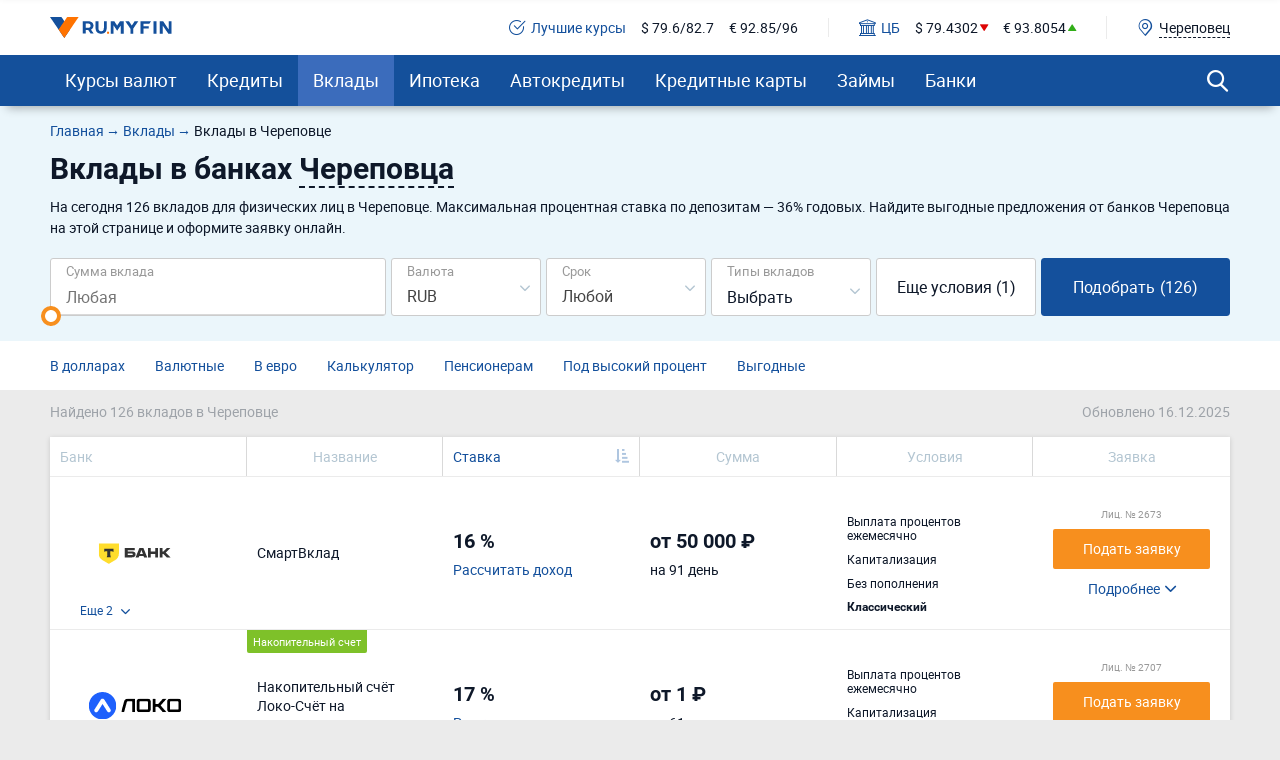

--- FILE ---
content_type: text/html; charset=UTF-8
request_url: https://ru.myfin.by/vklady/cherepovec
body_size: 68775
content:
<!DOCTYPE html><html lang="ru-RU"><head><meta charset="UTF-8"/><meta name="viewport" content="width=device-width, initial-scale=1"><meta name="yandex-verification" content="0caf4acabe756e5c" /><meta name="verify-admitad" content="e1c5bf5677" /><meta property="og:locale" content="ru_RU"><title>Вклады в банках Череповца до 36% - ТОП вкладов и сравнение процентных ставок в декабре 2026</title><link rel="icon" href="/images/favicon/favicon.ico" type="image/x-icon"><link rel="icon" type="image/png" href="/images/favicon/android-chrome-96x96.png" sizes="96x96"><link rel="apple-touch-icon-precomposed" href="/images/favicon/apple-touch-icon.png"><link rel="apple-touch-icon" sizes="60x60" href="/images/favicon/apple-touch-icon-60x60.png"><link rel="apple-touch-icon" sizes="72x72" href="/images/favicon/apple-touch-icon-72x72.png"><link rel="apple-touch-icon" sizes="76x76" href="/images/favicon/apple-touch-icon-76x76.png"><link rel="apple-touch-icon" sizes="120x120" href="/images/favicon/apple-touch-icon-120x120.png"><link rel="apple-touch-icon" sizes="144x144" href="/images/favicon/apple-touch-icon-144x144.png"><link rel="apple-touch-icon" sizes="152x152" href="/images/favicon/apple-touch-icon-152x152.png"><link rel="apple-touch-icon" sizes="180x180" href="/images/favicon/apple-touch-icon-180x180.png"><link rel="icon" type="image/png" href="/images/favicon/android-chrome-192x192.png" sizes="192x192"><link rel="icon" type="image/png" href="/images/favicon/favicon-16x16.png" sizes="16x16"><link rel="icon" type="image/png" href="/images/favicon/favicon-32x32.png" sizes="32x32"><meta name="msapplication-TileColor" content="#da532c"><meta name="msapplication-TileImage" content="/images/favicon/apple-touch-icon-144x144.png"><meta name="theme-color" content="#da532c"/><meta name="mobile-web-app-capable" content="yes"><meta name="apple-mobile-web-app-capable" content="yes"><link rel="preload" href="https://ru.myfin.by/fonts/roboto-regular.woff2" as="font" crossorigin /><link rel="preload" href="https://ru.myfin.by/fonts/roboto-bold.woff2" as="font" crossorigin /><link rel="preload" href="https://ru.myfin.by/fonts/flaticon.woff2" as="font" crossorigin /><style> @font-face {
            font-family: roboto-regular;
            font-display: swap;
            font-weight: normal;
            font-style: normal;
            src: url(https://ru.myfin.by/fonts/roboto-regular.woff2) format("woff2"),
            url(https://ru.myfin.by/fonts/roboto-regular.woff) format("woff"),
            url(https://ru.myfin.by/fonts/roboto-regular.ttf) format("truetype");
        }

        @font-face {
            font-family: roboto-bold;
            font-display: swap;
            font-weight: normal;
            font-style: normal;
            src: url(https://ru.myfin.by/fonts/roboto-bold.woff2) format("woff2"),
            url(https://ru.myfin.by/fonts/roboto-bold.woff) format("woff"),
            url(https://ru.myfin.by/fonts/roboto-bold.ttf) format("truetype");
        }
        @font-face {
            font-family: roboto-light;
            font-display: swap;
            font-weight: normal;
            font-style: normal;
            src: url(https://ru.myfin.by/fonts/roboto-light.woff2) format("woff2"),
            url(https://ru.myfin.by/fonts/roboto-light.woff) format("woff"),
            url(https://ru.myfin.by/fonts/roboto-light.ttf) format("truetype");
        }

        @font-face {
            font-family: 'Flaticon';
            font-display: swap;
            font-weight: normal;
     font-style: normal;
     src: url('https://ru.myfin.by/fonts/flaticon.woff2') format('woff2'),
     url('https://ru.myfin.by/fonts/flaticon.woff') format('woff'),
     url('https://ru.myfin.by/fonts/flaticon.ttf') format("truetype");
    } </style><script>window.yaMetrikaID = 46623189+'';</script><meta  name="description" content="ТОП 126 вкладов в банках Череповца - максимальная процентная ставка до 36% в декабре 2026 для физических лиц,  выбери лучший вклад  в рублях или валюте под свои условия." /><meta  name="keywords" content="вклады, депозиты, процент, срок, банки, Череповец" /><meta  property="og:image" content="" /><meta  property="og:title" content="Вклады в банках Череповца до 36% - ТОП вкладов и сравнение процентных ставок в декабре 2026" /><meta  property="og:description" content="ТОП 126 вкладов в банках Череповца - максимальная процентная ставка до 36% в декабре 2026 для физических лиц,  выбери лучший вклад  в рублях или валюте под свои условия." /><meta  property="og:url" content="https://ru.myfin.by/vklady/cherepovec" /><meta  property="og:type" content="website" /><link href="https://ru.myfin.by/vklady/cherepovec" rel="canonical"><link href="https://ru.myfin.by/minify/01406b85d60301c46f00707dfe1c3f3c6983da51.css" rel="stylesheet"><script type="text/javascript">var isMobileVersion = false;
var verify_code_url = "L3NlbmQtY29kZS92ZXJpZnk=";
var sms_length = 4;
var recaptcha3SiteKey = "6LddnForAAAAAIjdwiy2lq-bJ0kOJ5R8BLZtpmOg";
var RECAPTCHA_PARAMS = {"siteKey":"6LddnForAAAAAIjdwiy2lq-bJ0kOJ5R8BLZtpmOg"};
var cookieSecure = false;
var cookieHttpOnly = true;
var cookieSamesite = false;
var GLOBAL_NAME = "prod";</script><meta name="csrf-param" content="_csrf"><meta name="csrf-token" content="eZdFqYbVMNmWPulsxsv-cowxjYdgOYVk9OF6wLTzL6cz5Bzw9Yph6Phmrwqv_owZoXzI8TUKsyu7qzGw-pJW7Q=="><script>window.yaCounterID = 'yaCounter46623189'</script><script> mindbox = window.mindbox || function() { mindbox.queue.push(arguments); };
      mindbox.queue = mindbox.queue || [];
      mindbox('create', {
                  firebaseMessagingSenderId: '483661230328'
      });
      mindbox("webpush.create"); </script><script src="https://api.mindbox.ru/scripts/v1/tracker.js" async></script></head><body><!-- Matomo --><noscript><p><img src="https://rum.u-team.by/matomo.php?idsite=8&amp;rec=1" style="border:0;" alt="" /></p></noscript><!-- End Matomo Code --><div class="preloader"><div class="preloader__container"><div class="preloader__dot"></div><div class="preloader__dot"></div><div class="preloader__dot"></div></div></div><script> window.api_ip_ref = 'L3RyYWNraW5nL2lwaWZ5';
        window.user_identity_url = 'L3VzZXItaWRlbnRpdHkvcHVzaA==';
        window.user_data_url = 'L3VzZXItaWRlbnRpdHkvcHVzaC1kYXRh';
        window.user_findby_url = 'L3VzZXItaWRlbnRpdHkvZmluZGJ5';
        window.user_refreh_token_url = 'L2F1dGgvcmVmcmVzaC10b2tlbg==';</script><!--AdFox START--><!--Myfintutads--><!--Площадка: ru.myfin.by / Все страницы / FullScreen image--><!--Категория: <не задана>--><!--Тип баннера: FullScreen image--><div id="adfox_156802646912038791"></div><!--AdFox START--><!--Myfintutads--><!--Площадка: ru.myfin.by / Все страницы / branding--><!--Категория: <не задана>--><!--Тип баннера: branding--><div id="adfox_156802732872867807"></div><!--AdFox START--><!--Myfintutads--><!--Площадка: ru.myfin.by / Все страницы / ScreenGlide--><!--Категория: <не задана>--><!--Тип баннера: ScreenGlide--><div id="adfox_156802712921252519"></div><!--AdFox START--><!--Myfintutads--><!--Площадка: ru.myfin.by / Все страницы / Popover--><!--Категория: <не задана>--><!--Тип баннера: FullScreen image--><div id="adfox_17029861156537324"></div><!--AdFox START--><!--Myfintutads--><!--Площадка: ru.myfin.by / Все страницы / rastiashka (desc)--><!--Категория: <не задана>--><!--Тип баннера: rastiashka_desc_banner--><div id="adfox_156802676641854231"></div><header class="header header--z-index-max"><div class="container"><div class="header__content"><div class="header__left"><button class="main-nav-back" data-main_nav-btnBack></button><a href="/"><img class="header__logo" decoding = "async" src="https://static.ru.myfin.by/ru.myfin/frontend/images/logo/logo-ru.myfin.svg" alt="ru.myfin.by"></a></div><div class="header__right"><div class="header__сurrency-rates"><div class="currency-rates-tile header__сurrency-rate header__сurrency-rate--best"><a href="/currency/cherepovec" title="Курсы валют в банках Вашего города" class="currency-rates-tile__title"><span class="currency-rates-tile__icon currency-rates-tile__icon--check-in-circle"></span>Лучшие курсы</a><a href="/currency/usd/cherepovec" class="currency-rates-tile__value"> $ 79.6/82.7 </a><a href="/currency/eur/cherepovec" class="currency-rates-tile__value"> € 92.85/96 </a></div><div class="currency-rates-tile header__сurrency-rate header__сurrency-rate--cb"><a href="/currency/cb-rf" title="Курсы валют ЦБ РФ" class="currency-rates-tile__title"><span class="currency-rates-tile__icon currency-rates-tile__icon--bank"></span>ЦБ</a><a href="/currency/cb-rf/usd" class="currency-rates-tile__value currency-rates-tile__value--negative"> $                 79.4302 </a><a href="/currency/cb-rf/eur" class="currency-rates-tile__value currency-rates-tile__value--positive"> €                 93.8054 </a></div></div><div class="header__city-picker"><div class="city-picker" data-js="show-modal" data-target="#modal-city"><div class="city-picker__icon"></div><div class="city-picker__text"> Череповец </div></div></div><button class="hamburger hidden-lg hidden-md" data-main_nav-btn=""><span></span><span></span><span></span></button></div></div></div></header><!-- new menu 2018 --><div class="main_nav_container"><div class="main_nav" id="main_nav"><div class="container"><div class="main_nav__inner"><div class="main_nav___logo"><a href="/cherepovec" ><img title="RuMyfin" src="https://static.ru.myfin.by/ru.myfin/frontend/images/logo/logo-ru.myfin.svg" alt="RuMyfin"></a></div><ul class="main_nav__list"><li class="main_nav__item main_nav__item-sub "><a class="main_nav__link" href="/currency/cherepovec">Курсы валют</a><div class="main_nav__sub"><div class="main_nav__sub-inner container"><div class="main_nav__sub-cell main_nav__sub-cell--25"><span class="main_nav__sub-title fake-link js_link" data-link="/currency/cherepovec">Курсы валют</span><ul class="main_nav__sub-list"><li class="main_nav__sub-item"><a class="main_nav__sub-link" href="/currency/usd/cherepovec">Курс доллара</a></li><li class="main_nav__sub-item"><a class="main_nav__sub-link" href="/currency/eur/cherepovec">Курс евро</a></li><li class="main_nav__sub-item"><a class="main_nav__sub-link" href="/currency/cny/cherepovec">Курс юаня</a></li><li class="main_nav__sub-item"><a class="main_nav__sub-link" href="/currency/gbp/cherepovec">Курс фунта</a></li><li class="main_nav__sub-item"><a class="main_nav__sub-link" href="/currency/chf/cherepovec">Курс франка</a></li><li class="main_nav__sub-item"><a class="main_nav__sub-link" href="/currency/aed/cherepovec">Курс дирхама</a></li></ul></div><div class="main_nav__sub-cell main_nav__sub-cell--25"><a class="main_nav__sub-title" href="/currency/cb-rf">Курсы валют ЦБ РФ</a><ul class="main_nav__sub-list"><li class="main_nav__sub-item"><a class="main_nav__sub-link" href="/currency/cb-rf/usd">Курс доллара ЦБ</a></li><li class="main_nav__sub-item"><a class="main_nav__sub-link" href="/currency/cb-rf/eur">Курс евро ЦБ</a></li><li class="main_nav__sub-item"><a class="main_nav__sub-link" href="/currency/cb-rf-archive">Архив ЦБ РФ</a></li><li class="main_nav__sub-item"><a class="main_nav__sub-link" href="/currency/cb-rf-archive/usd">Архив доллара ЦБ РФ</a></li><li class="main_nav__sub-item"><a class="main_nav__sub-link" href="/currency/cb-rf-archive/eur">Архив евро ЦБ РФ</a></li></ul></div><div class="main_nav__sub-cell main_nav__sub-cell--25"><a class="main_nav__sub-title" href="/converter">Конвертер валют</a></div></div></div></li><li class="main_nav__item main_nav__item-sub "><a class="main_nav__link" href="/kredity/cherepovec">Кредиты</a><div class="main_nav__sub"><div class="main_nav__sub-inner container"><div class="main_nav__sub-cell main_nav__sub-cell--50"><span class="main_nav__sub-title fake-link js_link" data-link="/kredity/cherepovec">Потребительские</span><ul class="main_nav__sub-list main_nav__sub-list--column-2"><li class="main_nav__sub-item"><a class="main_nav__sub-link" href="/kredity/nalichnymi/cherepovec">Наличными</a></li><li class="main_nav__sub-item"><a class="main_nav__sub-link" href="/kredity/refinansirovanie/cherepovec">Рефинансирование</a></li><li class="main_nav__sub-item"><a class="main_nav__sub-link" href="/kredity/online-zayavka/cherepovec">Онлайн-заявка</a></li><li class="main_nav__sub-item"><a class="main_nav__sub-link" href="/kredity/na-kartu/cherepovec">На карту</a></li><li class="main_nav__sub-item"><a class="main_nav__sub-link" href="/kredity/kalkulator/cherepovec">Кредитный калькулятор</a></li><li class="main_nav__sub-item"><a class="main_nav__sub-link" href="/kredity/pod-zalog-nedvizhimosti/cherepovec">Под залог недвижимости</a></li><li class="main_nav__sub-item"><a class="main_nav__sub-link" href="/kredity/bez-spravok/cherepovec">Без справок</a></li><li class="main_nav__sub-item"><a class="main_nav__sub-link" href="/kredity/pensioneram/cherepovec">Пенсионерам</a></li></ul></div><div class="main_nav__sub-cell main_nav__sub-cell--25"><a class="main_nav__sub-title" href="/zayavka/credit">Подбор кредита</a><ul class="main_nav__sub-list"><li class="main_nav__sub-item"><span class="btn button_default encoded-link" rel="nofollow"
                                                      onclick="requestCounter('click-leave-request')"
                                                      data-url="L3pheWF2a2EvY3JlZGl0">Оставить заявку</span></li></ul></div><div class="main_nav__sub-cell main_nav__sub-cell--25"><a class="main_nav__sub-title" href="/kredity-dlya-biznesa/cherepovec">Для бизнеса</a><ul class="main_nav__sub-list"><li class="main_nav__sub-item"><a class="main_nav__sub-link" href="/kredity-dlya-biznesa/dlya-juridicheskih-lic">Для юридических лиц</a></li><li class="main_nav__sub-item"><a class="main_nav__sub-link" href="/kredity-dlya-biznesa/dlya-ip">Для ИП</a></li><li class="main_nav__sub-item"><a class="main_nav__sub-link" href="/kredity-dlya-biznesa/na-razvitie">На развитие бизнеса</a></li><li class="main_nav__sub-item"><a class="main_nav__sub-link" href="/kredity-dlya-biznesa/zayavka-online">Онлайн</a></li></ul></div></div></div></li><li class="main_nav__item main_nav__item-sub  active"><a class="main_nav__link" href="/vklady/cherepovec">Вклады</a><div class="main_nav__sub"><div class="main_nav__sub-inner container"><div class="main_nav__sub-cell main_nav__sub-cell--50"><span class="main_nav__sub-title fake-link js_link" data-link="/vklady/cherepovec">Вклады</span><ul class="main_nav__sub-list main_nav__sub-list--column-2"><li class="main_nav__sub-item"><a class="main_nav__sub-link" href="/vklady/kalkulyator">Калькулятор вкладов</a></li><li class="main_nav__sub-item"><a class="main_nav__sub-link" href="/vklady/pensioneram">Пенсионерам</a></li><li class="main_nav__sub-item"><a class="main_nav__sub-link" href="/vklady/pod-vysokii-procent">Под высокий процент</a></li><li class="main_nav__sub-item"><a class="main_nav__sub-link" href="/vklady/vygodnye">Выгодные</a></li><li class="main_nav__sub-item"><a class="main_nav__sub-link" href="/vklady/v-dollarah">В долларах</a></li><li class="main_nav__sub-item"><a class="main_nav__sub-link" href="/vklady/v-evro">В евро</a></li><li class="main_nav__sub-item"><a class="main_nav__sub-link" href="/vklady/valutnye">Валютные</a></li></ul></div></div></div></li><li class="main_nav__item main_nav__item-sub "><a class="main_nav__link" href="/ipoteka/cherepovec">Ипотека</a><div class="main_nav__sub"><div class="main_nav__sub-inner container"><div class="main_nav__sub-cell main_nav__sub-cell--50"><span class="main_nav__sub-title fake-link js_link" data-link="/ipoteka/cherepovec">Ипотека</span><ul class="main_nav__sub-list main_nav__sub-list--column-2"><li class="main_nav__sub-item"><a class="main_nav__sub-link" href="/ipoteka/kalkulyator/cherepovec">Калькулятор ипотеки</a></li><li class="main_nav__sub-item"><a class="main_nav__sub-link" href="/ipoteka/refinansirovanie/cherepovec">Рефинансирование</a></li><li class="main_nav__sub-item"><a class="main_nav__sub-link" href="/ipoteka/bez-pervonachalnogo-vznosa/cherepovec">Без первоначального взноса</a></li><li class="main_nav__sub-item"><a class="main_nav__sub-link" href="/ipoteka/na-kvartiru/cherepovec">Кредит на квартиру</a></li><li class="main_nav__sub-item"><a class="main_nav__sub-link" href="/ipoteka/voennym/cherepovec">Военная</a></li><li class="main_nav__sub-item"><a class="main_nav__sub-link" href="/ipoteka/molodaya-semya/cherepovec">Для молодой семьи</a></li><li class="main_nav__sub-item"><a class="main_nav__sub-link" href="/ipoteka/socialnaya/cherepovec">Социальная</a></li><li class="main_nav__sub-item"><a class="main_nav__sub-link" href="/ipoteka/na-stroitelstvo-doma/cherepovec">На строительство дома</a></li></ul></div></div></div></li><li class="main_nav__item main_nav__item-sub "><a class="main_nav__link" href="/avtokredity/cherepovec">Автокредиты</a><div class="main_nav__sub"><div class="main_nav__sub-inner container"><div class="main_nav__sub-cell main_nav__sub-cell--50"><span class="main_nav__sub-title fake-link js_link" data-link="/avtokredity/cherepovec">Автокредиты</span><ul class="main_nav__sub-list main_nav__sub-list--column-2"><li class="main_nav__sub-item"><a class="main_nav__sub-link" href="/avtokredity/kalkulyator/cherepovec">Калькулятор автокредитов</a></li><li class="main_nav__sub-item"><a class="main_nav__sub-link" href="/avtokredity/s-probegom/cherepovec">С пробегом</a></li><li class="main_nav__sub-item"><a class="main_nav__sub-link" href="/avtokredity/bez-pervonachalnogo/cherepovec">Без первоначального взноса</a></li><li class="main_nav__sub-item"><a class="main_nav__sub-link" href="/avtokredity/s-plohoi-ki/cherepovec">С плохой кредитной историей</a></li><li class="main_nav__sub-item"><a class="main_nav__sub-link" href="/avtokredity/online-zayavka/cherepovec">Онлайн</a></li><li class="main_nav__sub-item"><a class="main_nav__sub-link" href="/avtokredity/vygodnyi/cherepovec">Выгодный</a></li><li class="main_nav__sub-item"><a class="main_nav__sub-link" href="/avtokredity/bez-kasko/cherepovec">Без КАСКО</a></li><li class="main_nav__sub-item"><a class="main_nav__sub-link" href="/avtokredity/na-novoe-avto/cherepovec">На новое авто</a></li></ul></div></div></div></li><li class="main_nav__item main_nav__item-sub "><a class="main_nav__link" href="/credit-cards/cherepovec">Кредитные карты</a><div class="main_nav__sub"><div class="main_nav__sub-inner container"><div class="main_nav__sub-cell main_nav__sub-cell--50"><span class="main_nav__sub-title fake-link js_link" data-link="/credit-cards/cherepovec">Кредитные карты</span><ul class="main_nav__sub-list main_nav__sub-list--column-2"><li class="main_nav__sub-item"><a class="main_nav__sub-link" href="/credit-cards/rassrochki/cherepovec">Карты рассрочки</a></li><li class="main_nav__sub-item"><a class="main_nav__sub-link" href="/credit-cards/online-zayavka/cherepovec">Онлайн</a></li><li class="main_nav__sub-item"><a class="main_nav__sub-link" href="/credit-cards/s-momentalnym-resheniem/cherepovec">Моментальные</a></li><li class="main_nav__sub-item"><a class="main_nav__sub-link" href="/credit-cards/bez-otkaza/cherepovec">Без отказа</a></li><li class="main_nav__sub-item"><a class="main_nav__sub-link" href="/credit-cards/virtualnaya/cherepovec">Виртуальные</a></li><li class="main_nav__sub-item"><a class="main_nav__sub-link" href="/credit-cards/s-lgotnym-periodom/cherepovec">С льготным периодом</a></li><li class="main_nav__sub-item"><a class="main_nav__sub-link" href="/credit-cards/bez-procentov/cherepovec">Без процентов</a></li><li class="main_nav__sub-item"><a class="main_nav__sub-link" href="/credit-cards/po-pasportu/cherepovec">По паспорту</a></li></ul></div><div class="main_nav__sub-cell main_nav__sub-cell--25"><a class="main_nav__sub-title" href="/zayavka/credit-card">Подбор кредитной карты</a><ul class="main_nav__sub-list"><li class="main_nav__sub-item"><span class="btn button_default encoded-link" rel="nofollow"
                                                      onclick="requestCounter('click-leave-request')"
                                                      data-url="L3pheWF2a2EvY3JlZGl0LWNhcmQ=">Подобрать карту</span></li></ul></div></div></div></li><li class="main_nav__item main_nav__item-sub "><a class="main_nav__link" href="/zaymy/cherepovec">Займы</a><div class="main_nav__sub"><div class="main_nav__sub-inner container"><div class="main_nav__sub-cell main_nav__sub-cell--50"><span class="main_nav__sub-title fake-link js_link" data-link="/zaymy/cherepovec">Займы</span><ul class="main_nav__sub-list main_nav__sub-list--column-2"><li class="main_nav__sub-item"><a class="main_nav__sub-link" href="/zaymy/na-kartu/cherepovec">На карту</a></li><li class="main_nav__sub-item"><a class="main_nav__sub-link" href="/zaymy/bez-otkaza/cherepovec">Без отказа</a></li><li class="main_nav__sub-item"><a class="main_nav__sub-link" href="/zaymy/bez-procentov/cherepovec">Без процентов</a></li><li class="main_nav__sub-item"><a class="main_nav__sub-link" href="/zaymy/bez-poruchiteley/cherepovec">Без поручителей</a></li><li class="main_nav__sub-item"><a class="main_nav__sub-link" href="/zaymy/kalkulyator">Калькулятор займов</a></li><li class="main_nav__sub-item"><a class="main_nav__sub-link" href="/zaymy/online/cherepovec">Онлайн</a></li><li class="main_nav__sub-item"><a class="main_nav__sub-link" href="/zaymy/nalichnymi/cherepovec">Наличными</a></li><li class="main_nav__sub-item"><a class="main_nav__sub-link" href="/zaymy/pensioneram/cherepovec">Пенсионерам</a></li></ul></div><div class="main_nav__sub-cell main_nav__sub-cell--25"><a class="main_nav__sub-title" href="/mfo">Список МФО</a><ul class="main_nav__sub-list"><li class="main_nav__sub-item"><a class="main_nav__sub-link" href="/mfo/lime-zaim">Лайм-займ</a></li><li class="main_nav__sub-item"><a class="main_nav__sub-link" href="/mfo/zaymer">Займер</a></li><li class="main_nav__sub-item"><a class="main_nav__sub-link" href="/mfo/turbozaim">Турбозайм</a></li></ul></div><div class="main_nav__sub-cell main_nav__sub-cell--25"><div class="main_nav__sub-title">Отзывы о займах</div><ul class="main_nav__sub-list"><li class="main_nav__sub-item"><span class="btn button_default encoded-link" rel="nofollow" onclick="requestCounter('click-add-comment')" data-url="aHR0cHM6Ly9ydS5teWZpbi5ieS9tZm8vb3R6eXZ5L2FkZD9jaXR5bmFtZT1jaGVyZXBvdmVj">Оставить отзыв</span></li></ul></div></div></div></li><li class="main_nav__item main_nav__item-sub "><a class="main_nav__link" href="/banki/cherepovec">Банки</a><div class="main_nav__sub"><div class="main_nav__sub-inner container"><div class="main_nav__sub-cell main_nav__sub-cell--50"><span class="main_nav__sub-title fake-link js_link" data-link="/banki/cherepovec">Банки</span><ul class="main_nav__sub-list main_nav__sub-list--column-2"><li class="main_nav__sub-item"><a class="main_nav__sub-link" href="/bank/sberbank/cherepovec"><img class="bank_icon blocked bank_icon16 load_image" src="/img/empty.png" alt="" data-url-img="https://static.ru.myfin.by/shared/bank_logo/icons/sberbank.svg">СберБанк</a></li><li class="main_nav__sub-item"><a class="main_nav__sub-link" href="/bank/vtb/cherepovec"><img class="bank_icon blocked bank_icon16 load_image" src="/img/empty.png" alt="" data-url-img="https://static.ru.myfin.by/shared/bank_logo/icons/vtb.svg">Банк ВТБ</a></li><li class="main_nav__sub-item"><a class="main_nav__sub-link" href="/bank/tcs/cherepovec"><img class="bank_icon blocked bank_icon16 load_image" src="/img/empty.png" alt="" data-url-img="https://static.ru.myfin.by/shared/bank_logo/icons/tcs.svg">Т-Банк</a></li><li class="main_nav__sub-item"><a class="main_nav__sub-link" href="/bank/sovcombank/cherepovec"><img class="bank_icon blocked bank_icon16 load_image" src="/img/empty.png" alt="" data-url-img="https://static.ru.myfin.by/shared/bank_logo/icons/sovcombank.svg">Совкомбанк</a></li><li class="main_nav__sub-item"><a class="main_nav__sub-link" href="/bank/raiffeisen/cherepovec"><img class="bank_icon blocked bank_icon16 load_image" src="/img/empty.png" alt="" data-url-img="https://static.ru.myfin.by/shared/bank_logo/icons/raiffeisen.svg">Райффайзенбанк</a></li><li class="main_nav__sub-item"><a class="main_nav__sub-link" href="/bank/rsb/cherepovec"><img class="bank_icon blocked bank_icon16 load_image" src="/img/empty.png" alt="" data-url-img="https://static.ru.myfin.by/shared/bank_logo/icons/rsb.svg">Русский Стандарт</a></li><li class="main_nav__sub-item"><a class="main_nav__sub-link" href="/bank/bcs-bank/cherepovec"><img class="bank_icon blocked bank_icon16 load_image" src="/img/empty.png" alt="" data-url-img="https://static.ru.myfin.by/shared/bank_logo/icons/bcs-bank.svg">БКС Банк</a></li><li class="main_nav__sub-item"><a class="main_nav__sub-link" href="/bank/unistream/cherepovec"><img class="bank_icon blocked bank_icon16 load_image" src="/img/empty.png" alt="" data-url-img="https://static.ru.myfin.by/shared/bank_logo/icons/unistream.svg">АО КБ «Юнистрим»</a></li></ul></div><div class="main_nav__sub-cell main_nav__sub-cell--25"><ul class="main_nav__sub-list main_nav_sub-list-no-title"><li class="main_nav__sub-item"><a class="main_nav__sub-link" href="/departments-list/cherepovec">Отделения списком</a></li><li class="main_nav__sub-item"><a class="main_nav__sub-link" href="/atm-list/cherepovec">Банкоматы списком</a></li></ul></div><div class="main_nav__sub-cell main_nav__sub-cell--25"><a class="main_nav__sub-title" href="/banki/otzyvy/cherepovec">Отзывы о банках</a><ul class="main_nav__sub-list"><li class="main_nav__sub-item"><span class="btn button_default encoded-link" rel="nofollow" onclick="requestCounter('click-add-comment')" data-url="aHR0cHM6Ly9ydS5teWZpbi5ieS9yZXZpZXcvYWRkP2NpdHluYW1lPWNoZXJlcG92ZWM=">Оставить отзыв</span></li></ul></div></div></div></li></ul><div class="main_nav__right"><div class="mt-20"><div class="city-picker" data-js="show-modal" data-target="#modal-city"><span class="city-picker__icon"></span><div class="city-picker__text"> Череповец </div></div></div><button class="main_nav__btn-search" data-js="global-search-show" data-target=".global-search" type="button"></button></div></div></div></div></div><!-- new menu 2018 --><div class="global-search"><button class="global-search__close" data-js="global-search-close"></button><div class="container"><div class="global-search__input"><form action="/site/search"><input placeholder="Что вы хотели бы найти?" type="text" value="" name="q" id="search"></form></div></div></div><div class="menu-hole-margin updated-controls"><div class="preloader"><div class="preloader__container"><div class="preloader__dot"></div><div class="preloader__dot"></div><div class="preloader__dot"></div></div></div><div class="sticky-info" data-js="deposits-sticky-info"><div class="container"><div class="sticky-info__wrapper sticky-info__wrapper--aic sticky-info__wrapper--spb"
             data-href=".menu-hole-margin" data-js="slowly"><div class="sticky-info__info fs-14">Вклад <strong><span data-js="deposit-sum">2000</span><span class="pl-2" data-js="deposit-curr">RUB</span></strong> на <span data-js="deposit-period">Любой срок</span> в банках Череповца</div><div class="btn btn-success btn-success-upd">Изменить
                    параметры </div></div></div></div><div class="section-block section-block--text-black section-block--bg-light-blue updated-controls menu-hole-margin"><div class="container"><!--Крошки--><div class="breadcrumb--no-after mob-hidden mt-15"><ul class="breadcrumb " itemscope="" itemtype="https://schema.org/BreadcrumbList"><li itemprop='itemListElement' itemscope itemtype='https://schema.org/ListItem'><a itemprop='item' href='/'><span itemprop='name'>Главная</span></a><meta itemprop='position' content='1' /></li><li itemprop='itemListElement' itemscope itemtype='https://schema.org/ListItem'><a itemprop='item' href='https://ru.myfin.by/vklady'><span itemprop='name'>Вклады</span></a><meta itemprop='position' content='2' /></li><li class="active"><span >Вклады в Череповце</span></li></ul><script type="application/ld+json">{"@context":"http://schema.org","@type":"BreadcrumbList","itemListElement":[{"@type":"ListItem","position":1,"name":"Вклады","item":"https://ru.myfin.by/vklady"},{"@type":"ListItem","position":2,"name":"Вклады в Череповце","item":"https://ru.myfin.by/vklady/cherepovec"}]}</script></div><div class="section-block__wrapper"><div class=""><h1>Вклады в банках <span class="city-modal-text-btn" data-target="#modal-city" data-js="show-modal">Череповца</span></h1><div class="section-block__seo-text"><p>На сегодня 126 вкладов для физических лиц в Череповце. Максимальная процентная ставка по депозитам — 36% годовых. Найдите выгодные предложения от банков Череповца на этой странице и оформите заявку онлайн.</p></div></div></div><div class="xxx-container"><div class="select-container"><div class="calculator calculator-deposit calculator-deposit--bank"><form method="get" data-form_id="400"><div class="calculator-deposit__row"><div class="calculator-deposit__cell slider_wrapper slider_wrapper--with-currency"><div class="calculator-deposit__cell calculator-deposit__cell--inner calculator-deposit__cell--slider"><div class="slider_wrapper"><label for="w1">Сумма вклада</label><input type="tel" class="xxx-g-input text_slider custom_value currency_inp" name="Depositgroup[amount]" value="" placeholder="Любая" autocomplete="off"><input type="text" id="w0" class="inp_slider amount_slider" value="0" data-default-value="0" data-iname="RUB" data-slider-min="0" data-slider-max="76" data-slider-step="1" data-slider-value="0" data-slider-denom="0" data-custom-values='[0,100,200,300,400,500,600,700,800,900,1000,2000,3000,4000,5000,6000,7000,8000,9000,10000,20000,30000,40000,50000,60000,70000,80000,90000,100000,150000,200000,250000,300000,350000,400000,450000,500000,550000,600000,650000,700000,750000,800000,850000,900000,950000,1000000,1200000,1400000,1600000,1800000,2000000,2200000,2400000,2600000,2800000,3000000,3200000,3400000,3600000,3800000,4000000,4200000,4400000,4600000,4800000,5000000,5500000,6000000,6500000,7000000,7500000,8000000,8500000,9000000,9500000,10000000]' data-dynamic-slider="1"></div></div><div class="calculator-deposit__cell calculator-deposit__cell--inner calculator-deposit__cell--curr"><div class="calculator-deposit__label">Валюта</div><div class="select-container"><select id="w1" class="cs-amount-select cs-select cs-skin-elastic selectric-sel" name="Depositgroup[currency_id]" data-default-value=""><option value="5" selected data-iname="RUB" data-slider-min="0" data-slider-max="76" data-slider-step="1" data-slider-value="0" data-slider-denom="0" data-custom-values='[0,100,200,300,400,500,600,700,800,900,1000,2000,3000,4000,5000,6000,7000,8000,9000,10000,20000,30000,40000,50000,60000,70000,80000,90000,100000,150000,200000,250000,300000,350000,400000,450000,500000,550000,600000,650000,700000,750000,800000,850000,900000,950000,1000000,1200000,1400000,1600000,1800000,2000000,2200000,2400000,2600000,2800000,3000000,3200000,3400000,3600000,3800000,4000000,4200000,4400000,4600000,4800000,5000000,5500000,6000000,6500000,7000000,7500000,8000000,8500000,9000000,9500000,10000000]' data-dynamic-slider="1">RUB</option><option value="1" data-iname="USD" data-slider-min="0" data-slider-max="36" data-slider-step="1" data-slider-value="0" data-slider-denom="0" data-custom-values='[0,100,200,300,400,500,600,700,800,900,1000,2000,3000,4000,5000,6000,7000,8000,9000,10000,20000,30000,40000,50000,60000,70000,80000,90000,100000,150000,200000,250000,300000,350000,400000,450000,500000]' data-dynamic-slider="1">USD</option><option value="4" data-iname="EUR" data-slider-min="0" data-slider-max="36" data-slider-step="1" data-slider-value="0" data-slider-denom="0" data-custom-values='[0,100,200,300,400,500,600,700,800,900,1000,2000,3000,4000,5000,6000,7000,8000,9000,10000,20000,30000,40000,50000,60000,70000,80000,90000,100000,150000,200000,250000,300000,350000,400000,450000,500000]' data-dynamic-slider="1">EUR</option></select></div></div></div><div class="calculator-deposit__cell"><div class="calculator-deposit__label">Срок</div><div class="select-container"><select id="w3" class="cs-select cs-skin-elastic selectric-sel" name="Depositgroup[period]" data-default-value="0"><option value="">Любой</option><option value="1">1 месяц</option><option value="3">3 месяца</option><option value="6">6 месяцев</option><option value="9">9 месяцев</option><option value="12">1 год</option><option value="18">1.5 года</option><option value="24">2 года</option><option value="36">3 года</option><option value="48">4 года</option><option value="60">5 лет</option><option value="72">6 лет</option></select></div></div><div class="calculator-deposit__cell"><div class="calculator-deposit__label">Типы вкладов</div><div class="dropdown-checkbox-list"><span class="dropdown-checkbox-list__btn" data-js="dropdown-checkbox-list"><span class="dropdown-checkbox-list__btn-text">Выбрать</span><span class="dropdown-checkbox-list__count"></span></span><div class="dropdown-checkbox-list__list"><span class="dropdown-checkbox-list__close"
                                              data-js="dropdown-checkbox-list-close"></span><div class="btn-group check-buttons" data-default-value=""><div class="dropdown-checkbox-list__list-imem"><input type="checkbox" id="w4" class="magic-checkbox" name="Depositgroup[type_deposit][]" value="0" data-name="Накопительный счет"><label for="w4" class="noactive">Накопительный счет</label></div><div class="dropdown-checkbox-list__list-imem"><input type="checkbox" id="w5" class="magic-checkbox" name="Depositgroup[type_deposit][]" value="1" data-name="Классический"><label for="w5" class="noactive">Классический</label></div><div class="dropdown-checkbox-list__list-imem"><input type="checkbox" id="w6" class="magic-checkbox" name="Depositgroup[type_deposit][]" value="2" data-name="Пенсионный"><label for="w6" class="noactive">Пенсионный</label></div><div class="dropdown-checkbox-list__list-imem"><input type="checkbox" id="w7" class="magic-checkbox" name="Depositgroup[type_deposit][]" value="3" data-name="Инвестиционный"><label for="w7" class="noactive">Инвестиционный</label></div><div class="dropdown-checkbox-list__list-imem"><input type="checkbox" id="w8" class="magic-checkbox" name="Depositgroup[type_deposit][]" value="4" data-name="Для клиентов банка"><label for="w8" class="noactive">Для клиентов банка</label></div></div></div></div></div><div class="calculator-deposit__cell"><div class="calculator-deposit__btn" data-js-show-more>+ Еще условия</div></div><div class="calculator-deposit__cell calculator-deposit__cell--blue calculator-deposit__cell--last"><button type="button" class="calculator-deposit__btn calculator-deposit__btn--blue" data-js="slowly" data-href=".cards-list-container">Подобрать<span class='count_product'> (126)</span></button></div><div class="calculator-deposit__hidden-block hidden-block hide" data-js="hidden-block"><div class="hidden-block__close"></div><div class="hidden-block__row"><div class="hidden-block__cell"><div class="hidden-block__title pb-10">Банк</div><input type="text" id="w11" class="calc-auto-complete-text autoCompleteInput  form-control input-border" name="bank_id" data-class="Bank" data-attribute="name" data-params='{"show_img":true,"find_mode":"full","limit":7,"add_condition":true,"city":true,"products":"2"}' autocomplete="off" data-default-value="" placeholder="Введите название банка"><ul class="complete-select"></ul><ul id="w10" class="list-unstyled calc-auto-complete" data-default-value=""></ul><div class="hidden-block__banks mb-10"><div class="hidden-block__banks-item" data-fast-select-bank="437" data-bank-name="СберБанк"><img class="bank_icon bank_icon16 load_image" src="/img/empty.png" alt="СберБанк" data-url-img="https://static.ru.myfin.by/shared/bank_logo/icons/sberbank.svg"><div class="hidden-block__banks-item__text">СберБанк</div></div><div class="hidden-block__banks-item" data-fast-select-bank="121" data-bank-name="Банк ВТБ"><img class="bank_icon bank_icon16 load_image" src="/img/empty.png" alt="Банк ВТБ" data-url-img="https://static.ru.myfin.by/shared/bank_logo/icons/vtb.svg"><div class="hidden-block__banks-item__text">Банк ВТБ</div></div><div class="hidden-block__banks-item" data-fast-select-bank="131" data-bank-name="Газпромбанк"><img class="bank_icon bank_icon16 load_image" src="/img/empty.png" alt="Газпромбанк" data-url-img="https://static.ru.myfin.by/shared/bank_logo/icons/gazprombank.svg"><div class="hidden-block__banks-item__text">Газпромбанк</div></div></div></div><div class="hidden-block__cell"><div class="hidden-block__title pb-10">Выплата процентов</div><div class="select-container"><select id="w13" class="def" name="Depositgroup[capitalize]" data-default-value="4"><option value="0">Любая</option><option value="4" selected>Ежемесячно</option><option value="5">Ежеквартально</option><option value="7">Ежегодно</option><option value="8">В конце срока</option></select></div></div><div class="hidden-block__cell"><div class="hidden-block__title pb-10">Дополнительные условия</div><ul class="hidden-block__list"><li class="hidden-block__list-item"><input type="checkbox" id="w15" class="magic-checkbox" name="Depositgroup[prolongation]" value="" data-default-value="0"><label for="w15">Пролонгация</label></li><li class="hidden-block__list-item"><input type="checkbox" id="w17" class="magic-checkbox" name="Depositgroup[opening_online]" value="" data-default-value="0"><label for="w17">Открытие онлайн</label></li><li class="hidden-block__list-item"><input type="checkbox" id="w19" class="magic-checkbox" name="Depositgroup[refill]" value="" data-default-value="0"><label for="w19">Пополнение</label></li><li class="hidden-block__list-item"><input type="checkbox" id="w21" class="magic-checkbox" name="Depositgroup[partial_withdraw]" value="" data-default-value="0"><label for="w21">Частичное снятие</label></li><li class="hidden-block__list-item"><input type="checkbox" id="w23" class="magic-checkbox" name="Depositgroup[capitalization]" value="" data-default-value="0"><label for="w23">Капитализация</label></li></ul></div></div><div class="hidden-block__bottom"><div class="hidden-block__btn" data-clear-calculator>Очистить параметры</div></div></div></div></form></div><div class="credit-calc__progress hide"><div class="progress progress--mod"><div class="progress-bar progress-bar-striped active" role="progressbar" aria-valuenow="75" aria-valuemin="0" aria-valuemax="100" style="width: 0%"></div></div></div></div></div></div></div><div class="bb-1 white_bg mb-10"><div class="container"><div class="minimal-tabs-container"><ul class="list-reset minimal-tabs"><li class="minimal-tabs__item"><a class="minimal-tabs__btn" href="https://ru.myfin.by/vklady/v-dollarah">В долларах</a></li><li class="minimal-tabs__item"><a class="minimal-tabs__btn" href="https://ru.myfin.by/vklady/valutnye">Валютные</a></li><li class="minimal-tabs__item"><a class="minimal-tabs__btn" href="https://ru.myfin.by/vklady/v-evro">В евро</a></li><li class="minimal-tabs__item"><a class="minimal-tabs__btn" href="https://ru.myfin.by/vklady/kalkulyator">Калькулятор</a></li><li class="minimal-tabs__item"><a class="minimal-tabs__btn" href="https://ru.myfin.by/vklady/pensioneram">Пенсионерам</a></li><li class="minimal-tabs__item"><a class="minimal-tabs__btn" href="https://ru.myfin.by/vklady/pod-vysokii-procent">Под высокий процент</a></li><li class="minimal-tabs__item"><a class="minimal-tabs__btn" href="https://ru.myfin.by/vklady/vygodnye">Выгодные</a></li></ul></div></div></div><div class="container"><div class="card-calc-result mb-15 card-calc-result--mob-select"><div class="card-calc-result__text"><h2> Найдено 126 вкладов   в Череповце </h2><span>Обновлено 16.12.2025</span></div></div></div><div class="container"><div class="cards-list-container"><div id="pj_credit_list" data-pjax-container="" data-pjax-push-state data-pjax-timeout="10000"><ul class="sorter-links sorter-links--deposit"><li>Банк</li><li>Название</li><li><span class="pjax-link" rel="nofollow" data-sort="-rate_max" data-url="L3ZrbGFkeS9jaGVyZXBvdmVjP3NvcnQ9LXJhdGVfbWF4">Ставка</span></li><li>Сумма</li><li>Условия</li><li>Заявка</li></ul><div id="credit_list" class="content_i cards-list-content" data-amount="0" data-currency-id="5" data-period="0" data-count-product="126" data-title="Найдено 126 вкладов"><div class='bb-1'><div class="cards-list__item" data-key="0"><div data-container data-id="434232"
         data-city="cherepovec" data-product-type-id="2"
         data-sub-params='{"id":434232,"currency_id":5,"rate_min_calc":"","payment_calc":"","payment":"","period_calc":"","is_change_from":false,"is_bank_page":false,"index":0}'><div class="cards-list-item cards-list-item--requirements"><div class="cards-list-item__cell cards-list-item__logo"><div class="cards-list-item__logo-wrapper"><div class="fake-link"><img class="listing-products__card-img blocked load_image" src="/img/empty.png" alt="Т-Банк" data-url-img="https://static.ru.myfin.by/shared/bank_logo/logos/tcs.svg"></div><div><span class="cards-list-item__name desk-hidden">СмартВклад</span></div></div><div class="cards-list-item__license">Лиц. № 2673</div></div><div class="cards-list-item__data"><div class="cards-list-item__cell cards-list-item__cell--center cards-list-item__name tablet-hidden"><div>СмартВклад</div><div class="cards-list-item__requirements-btn cards-list-item__requirements-btn--dashed tablet-hidden"> Условия </div></div><div class="cards-list-item__cell cards-list-item__cell--center cards-list-item__sum-cont"><div class="cards-list-item__title cards-list-item__absolute-top">Ставка</div><div class="cards-list-item__sum f-bold fs-20"> 16 % </div><span class="fake-link fs-14 desk-visible pt-5 js_link_blank" data-position="1" data-link="https://ru.myfin.by/bank/tcs/vklady/smartvklad-s-povysennoj-stavkoj?currency_id=5&amp;scroll=deposit-calculation">Рассчитать доход</span></div><div class="cards-list-item__cell cards-list-item__cell--center cards-list-item__rate-cont"><div class="cards-list-item__rate-cont-item"><div class="cards-list-item__title cards-list-item__absolute-top">Сумма</div><div class="cards-list-item__rate f-bold fs-20"> от 50 000 ₽ </div></div><div class="cards-list-item__rate-cont-item"><div class="cards-list-item__title desk-hidden">Срок</div><div class="cards-list-item__value">на 91 день</div></div></div><div class="cards-list-item__cell cards-list-item__period"><div class="cards-list-item__title">Условия</div><ul class="cards-list-item__list"><li class="cards-list-item__list-item">Выплата
                        процентов ежемесячно</li><li class="cards-list-item__list-item">Капитализация</li><li class="cards-list-item__list-item">Без пополнения</li><li class="cards-list-item__list-item f-bold">Классический</li></ul></div></div><div class="card-requirements card-requirements--cards card-requirements--bt" data-full-info="1"><div class="card-requirements card-requirements--cards card-requirements--bt"><button class="card-requirements__close" data-js="card-requirements-close"></button><div class="card-requirements__content"><div class="card-requirements__head"><ul class="list-reset minimal-tabs" role="tablist"><li class="minimal-tabs__item" role="presentation"><a class="minimal-tabs__btn" data-toggle="collapse" data-parent="#accordion434232"
                       href="#tab-1434232"
                       aria-expanded="true" data-pjax="0">Параметры</a></li><li class="minimal-tabs__item" role="presentation"><a class="minimal-tabs__btn" data-toggle="collapse" data-parent="#accordion434232"
                       href="#tab-2434232"
                       aria-expanded="false" data-pjax="0">Таблица ставок</a></li><li class="minimal-tabs__item" role="presentation"><a class="minimal-tabs__btn" data-toggle="collapse" data-parent="#accordion434232"
                       href="#tab-3434232"
                       aria-expanded="false" data-pjax="0">Рассчитать вклад </a></li><li class="minimal-tabs__item" role="presentation"><a class="minimal-tabs__btn" data-toggle="collapse" data-parent="#accordion434232"
                       href="#tab-4434232"
                       aria-expanded="false" data-pjax="0">О банке</a></li></ul></div><div class="card-requirements__body"><!-- Табы с кишками --><div class="card-full-info card-full-info--in-listing"><div class="panel-group accordion-tabs accordion-tabs--in-listing accordion-tabs--mob-headers"
                     id="accordion434232"><!-- 4 панель --><div class="panel panel-default"><!-- Заголовок 4 панели --><div class="panel-heading"><div class="panel-title"><a data-toggle="collapse"
                                   href="#tab-4434232" data-pjax="0">О банке</a></div></div><div id="tab-4434232" class="panel-collapse collapse"><!-- Содержимое 4 панели --><div class="panel-body"><div class="card-full-info__panel card-full-info__panel--about"><div><div class="accent mb-15 fs-16">Акционерное общество &laquo;ТБанк&raquo; </div><ul class="card-full-info__about-list list-reset"><li><div class="card-full-info__about-list-item gray-alt">Сайт:</div><div class="card-full-info__about-list-item"><a
                                                            href="https://www.tbank.ru/" target="_blank" data-pjax="0"> https://www.tbank.ru </a></div></li><li><div class="card-full-info__about-list-item gray-alt"> Адрес головного офиса: </div><div class="card-full-info__about-list-item"> 127287, г. Москва, ул. Хуторская 2-я, д. 38А, стр. 26 </div></li><li><div class="card-full-info__about-list-item gray-alt">Телефоны:</div><div class="card-full-info__about-list-item card-full-info__about-list-item--phones"><a href="tel:12321"
                                                           class="fake-link fake-link--black-orange" data-pjax="0">8 800 555-77-78</a></div></li></ul></div><div><div class="accent mb-15 fs-16">Рейтинг </div><ul class="card-full-info__list-icons card-full-info__list-icons--last-no-p card-full-info__list-icons--col"><li class="card-full-info__list-icons-item "><span class="gray-alt mr-10"> 7 место по активам </span><span class="accent "> 5 358 159 млн. ₽ </span></li><li class="card-full-info__list-icons-item "><span class="gray-alt mr-10"> 7 место по вкладам </span><span class="accent "> 2 941 027 млн. ₽ </span></li><li class="card-full-info__list-icons-item "><span class="gray-alt mr-10"> 7 место по кредитам </span><span class="accent "> 2 314 342 млн. ₽ </span></li><li class="card-full-info__list-icons-item "><span class="gray-alt mr-10"> 59 место уставной капитал </span><span class="accent "> 6 772 млн. ₽ </span></li></ul></div><div class="mb-10"><div class="accent mb-15 fs-16"> На карте </div><ul class="card-full-info-requirements"><li class="card-full-info-requirements__item"><a href="https://ru.myfin.by/bank/tcs/departments-list/moskva?mode=map" data-pjax="0"> Отделения Т-Банка </a></li><li class="card-full-info-requirements__item"><a href="https://ru.myfin.by/bank/tcs/atm-list/moskva?mode=map" data-pjax="0"> Банкоматы Т-Банка </a></li></ul></div></div></div></div></div></div></div><!-- Табы с кишками --></div><div class="card-requirements__footer"><div class="cards-list-item__btn cards-list-item__btn--fake-link" data-js="card-requirements-close"><span class="fake-link">К списку вкладов</span></div><div class="card-requirements__footer-link"><a href="" class="btn btn_more" target="_blank" data-pjax="0">Подробнее о вкладе</a></div><div class="cards-list-item--request-btn-padding"></div></div></div></div></div><div class="cards-list-item__cell cards-list-item__btn"><div class="cards-list-item__license">Лиц. № 2673</div><div class="cards-list-item__requirements-btn cards-list-item__requirements-btn--with-icon desk-hidden"
             data-js="open" data-id="434232">Подробнее </div><span id="D2_507_434232" class="btn btn-success button_list  js_link_blank" rel="nofollow" onclick="generalAnalytics(&#039;list_list&#039;, &#039;tcs&#039;, &#039;vklady&#039;, &#039;434232&#039;, &#039;1&#039;, &#039;&#039;, &#039;&#039;, this);" data-position="1" data-link="[base64]">Подать заявку</span><span class="fake-link fs-14 fake-link--with-arrow mt-10">Подробнее</span></div></div></div><!--Подзаймы--><div class="cards-list__sub-items" data-show-more-info><div data-container data-id="157"
                     data-city="cherepovec"
                     data-product-type-id="2"
                     data-sub-index="1.2"
                     data-is-sub-item="1"
                     data-sub-params='{"id":"","currency_id":5,"rate_min_calc":"","payment_calc":"","payment":"","period_calc":"","is_change_from":true,"is_bank_page":false,"index":"1.2"}'><div class="cards-list-item cards-list-item--requirements"><div class="cards-list-item__cell cards-list-item__logo"><div class="cards-list-item__logo-wrapper"><a href="https://ru.myfin.by/bank/tcs/vklady/-9" target="_blank" data-pjax="0"><img class="listing-products__card-img blocked load_sub_img" src="https://static.ru.myfin.by/ru.myfin/frontend/img/empty.png" alt="Т-Банк" data-img="https://static.ru.myfin.by/shared/bank_logo/logos/tcs.svg"></a><div><span class="cards-list-item__name desk-hidden">СмартВклад с пополнением</span></div></div><div class="cards-list-item__license">Лиц. № 2673</div></div><div class="cards-list-item__data"><div class="cards-list-item__cell cards-list-item__cell--center cards-list-item__name tablet-hidden"><div>СмартВклад с пополнением</div><div class="cards-list-item__requirements-btn cards-list-item__requirements-btn--dashed tablet-hidden"> Условия </div></div><div class="cards-list-item__cell cards-list-item__cell--center cards-list-item__sum-cont"><div class="cards-list-item__title cards-list-item__absolute-top">Ставка</div><div class="cards-list-item__sum f-bold fs-20"> 13 % </div><a class="fs-14 desk-visible pt-5" href="https://ru.myfin.by/bank/tcs/vklady/-9?scroll=deposit-calculation" data-pjax="0">Изменить сумму</a></div><div class="cards-list-item__cell cards-list-item__cell--center cards-list-item__rate-cont"><div class="cards-list-item__rate-cont-item"><div class="cards-list-item__title cards-list-item__absolute-top">Доход</div><div class="cards-list-item__rate f-bold fs-20"> от 50 000 ₽ </div></div><div class="cards-list-item__rate-cont-item"><div class="cards-list-item__title desk-hidden">Срок</div><div class="cards-list-item__value">на 91 день</div></div></div><div class="cards-list-item__cell cards-list-item__period"><div class="cards-list-item__title">Условия</div><ul class="cards-list-item__list"><li class="cards-list-item__list-item">Выплата процентов ежемесячно</li><li class="cards-list-item__list-item">Капитализация</li><li class="cards-list-item__list-item">Пополнение</li><li class="cards-list-item__list-item f-bold">Классический</li></ul></div></div><div class="card-requirements card-requirements--cards card-requirements--bt" data-full-info="1"></div><div class="cards-list-item__cell cards-list-item__btn"><div class="cards-list-item__license">Лиц. № 2673</div><div class="cards-list-item__requirements-btn cards-list-item__requirements-btn--with-icon desk-hidden"
             data-js="open" data-id="157">Подробнее </div><span class="btn btn-success button_list " data-stop-open data-modal-predcheck="init" data-link="aHR0cHM6Ly9hZHMuYWRmb3gucnUvMjcxNDg5L2dvTGluaz9wMT1jd2hxaCZwMj1mcmZlJnA1PWJpYWFyaiZwcj1SQU5ET00/czI9bmVsaWRnZW5u" data-productTypeId="2" data-currencyId="5" data-productId="157" data-onclick="generalAnalytics(&#039;list_list&#039;, &#039;tcs&#039;, &#039;vklady&#039;, &#039;157&#039;, &#039;1.2&#039;, &#039;&#039;, &#039;&#039;, this);">Подать заявку</span><span class="fake-link fs-14 fake-link--with-arrow mt-10">Подробнее</span></div></div></div><div data-container data-id="434916"
                     data-city="cherepovec"
                     data-product-type-id="2"
                     data-sub-index="1.3"
                     data-is-sub-item="1"
                     data-sub-params='{"id":"","currency_id":5,"rate_min_calc":"","payment_calc":"","payment":"","period_calc":"","is_change_from":true,"is_bank_page":false,"index":"1.3"}'><div class="cards-list-item cards-list-item--requirements"><div class="cards-list-item__cell cards-list-item__logo"><div class="cards-list-item__logo-wrapper"><a href="https://ru.myfin.by/bank/tcs/vklady/nakopitelnyj-scet-104" target="_blank" data-pjax="0"><img class="listing-products__card-img blocked load_sub_img" src="https://static.ru.myfin.by/ru.myfin/frontend/img/empty.png" alt="Т-Банк" data-img="https://static.ru.myfin.by/shared/bank_logo/logos/tcs.svg"></a><div><span class="cards-list-item__name desk-hidden">Накопительный счет</span></div></div><div class="cards-list-item__license">Лиц. № 2673</div></div><div class="cards-list-item__data"><div class="cards-list-item__cell cards-list-item__cell--center cards-list-item__name tablet-hidden"><div class="cards-list-item__type cards-list-item__type--green">Накопительный счет</div><div>Накопительный счет</div><div class="cards-list-item__requirements-btn cards-list-item__requirements-btn--dashed tablet-hidden"> Условия </div></div><div class="cards-list-item__cell cards-list-item__cell--center cards-list-item__sum-cont"><div class="cards-list-item__title cards-list-item__absolute-top">Ставка</div><div class="cards-list-item__sum f-bold fs-20"> 11 % </div><a class="fs-14 desk-visible pt-5" href="https://ru.myfin.by/bank/tcs/vklady/nakopitelnyj-scet-104?scroll=deposit-calculation" data-pjax="0">Изменить сумму</a></div><div class="cards-list-item__cell cards-list-item__cell--center cards-list-item__rate-cont"><div class="cards-list-item__rate-cont-item"><div class="cards-list-item__title cards-list-item__absolute-top">Доход</div><div class="cards-list-item__rate f-bold fs-20"> от 1 ₽ </div></div><div class="cards-list-item__rate-cont-item"><div class="cards-list-item__title desk-hidden">Срок</div><div class="cards-list-item__value">от 1 дня</div></div></div><div class="cards-list-item__cell cards-list-item__period"><div class="cards-list-item__title">Условия</div><ul class="cards-list-item__list"><li class="cards-list-item__list-item">Выплата процентов ежемесячно</li><li class="cards-list-item__list-item">Капитализация</li><li class="cards-list-item__list-item">Пополнение</li><li class="cards-list-item__list-item f-bold">Накопительный счет</li></ul></div></div><div class="card-requirements card-requirements--cards card-requirements--bt" data-full-info="1"></div><div class="cards-list-item__cell cards-list-item__btn"><div class="cards-list-item__license">Лиц. № 2673</div><div class="cards-list-item__requirements-btn cards-list-item__requirements-btn--with-icon desk-hidden"
             data-js="open" data-id="434916">Подробнее </div><span class="btn btn-success button_list " data-stop-open data-modal-predcheck="init" data-link="aHR0cHM6Ly9hZHMuYWRmb3gucnUvMjcxNDg5L2dvTGluaz9wMT1jd2hxaCZwMj1mcmZlJnA1PWJpYWFyaiZwcj1SQU5ET00/czI9bmVsaWRnZW5u" data-productTypeId="2" data-currencyId="5" data-productId="434916" data-onclick="generalAnalytics(&#039;list_list&#039;, &#039;tcs&#039;, &#039;vklady&#039;, &#039;434916&#039;, &#039;1.3&#039;, &#039;&#039;, &#039;&#039;, this);">Подать заявку</span><span class="fake-link fs-14 fake-link--with-arrow mt-10">Подробнее</span></div></div></div></div><!--Подзаймы конец--><span class="cards-list__more-items" data-load='[{"id":157,"currency_id":5,"rate_min_calc":null,"payment_calc":null,"payment":null,"period_calc":null,"is_change_from":false,"sub_index":1},{"id":434916,"currency_id":5,"rate_min_calc":null,"payment_calc":null,"payment":null,"period_calc":null,"is_change_from":false,"sub_index":1}]' data-city="cherepovec"
          data-product-type-id="2"><span class="name" data-count-sub-product="2">Еще 2 </span></span></div><div class="cards-list__item" data-key="1"><div data-container data-id="435196"
         data-city="cherepovec" data-product-type-id="2"
         data-sub-params='{"id":435196,"currency_id":5,"rate_min_calc":"","payment_calc":"","payment":"","period_calc":"","is_change_from":false,"is_bank_page":false,"index":1}'><div class="cards-list-item cards-list-item--requirements"><div class="cards-list-item__cell cards-list-item__logo"><div class="cards-list-item__logo-wrapper"><div class="fake-link"><img class="listing-products__card-img blocked load_image" src="/img/empty.png" alt="Локо-Банк" data-url-img="https://static.ru.myfin.by/shared/bank_logo/logos/locko-bank.svg"></div><div><span class="cards-list-item__name desk-hidden">Накопительный счёт Локо-Счёт на минимальный остаток</span></div></div><div class="cards-list-item__license">Лиц. № 2707</div></div><div class="cards-list-item__data"><div class="cards-list-item__cell cards-list-item__cell--center cards-list-item__name tablet-hidden"><div class="cards-list-item__type cards-list-item__type--green">Накопительный счет</div><div>Накопительный счёт Локо-Счёт на минимальный остаток</div><div class="cards-list-item__requirements-btn cards-list-item__requirements-btn--dashed tablet-hidden"> Условия </div></div><div class="cards-list-item__cell cards-list-item__cell--center cards-list-item__sum-cont"><div class="cards-list-item__title cards-list-item__absolute-top">Ставка</div><div class="cards-list-item__sum f-bold fs-20"> 17 % </div><span class="fake-link fs-14 desk-visible pt-5 js_link_blank" data-position="1" data-link="https://ru.myfin.by/bank/locko-bank/vklady/nakopitelnyj-scet-loko-moj-vybor?currency_id=5&amp;scroll=deposit-calculation">Рассчитать доход</span></div><div class="cards-list-item__cell cards-list-item__cell--center cards-list-item__rate-cont"><div class="cards-list-item__rate-cont-item"><div class="cards-list-item__title cards-list-item__absolute-top">Сумма</div><div class="cards-list-item__rate f-bold fs-20"> от 1 ₽ </div></div><div class="cards-list-item__rate-cont-item"><div class="cards-list-item__title desk-hidden">Срок</div><div class="cards-list-item__value">на 61 день</div></div></div><div class="cards-list-item__cell cards-list-item__period"><div class="cards-list-item__title">Условия</div><ul class="cards-list-item__list"><li class="cards-list-item__list-item">Выплата
                        процентов ежемесячно</li><li class="cards-list-item__list-item">Капитализация</li><li class="cards-list-item__list-item">Пополнение</li><li class="cards-list-item__list-item f-bold">Накопительный счет</li></ul></div></div><div class="card-requirements card-requirements--cards card-requirements--bt" data-full-info="1"><div class="card-requirements card-requirements--cards card-requirements--bt"><button class="card-requirements__close" data-js="card-requirements-close"></button><div class="card-requirements__content"><div class="card-requirements__head"><ul class="list-reset minimal-tabs" role="tablist"><li class="minimal-tabs__item" role="presentation"><a class="minimal-tabs__btn" data-toggle="collapse" data-parent="#accordion435196"
                       href="#tab-1435196"
                       aria-expanded="true" data-pjax="0">Параметры</a></li><li class="minimal-tabs__item" role="presentation"><a class="minimal-tabs__btn" data-toggle="collapse" data-parent="#accordion435196"
                       href="#tab-2435196"
                       aria-expanded="false" data-pjax="0">Таблица ставок</a></li><li class="minimal-tabs__item" role="presentation"><a class="minimal-tabs__btn" data-toggle="collapse" data-parent="#accordion435196"
                       href="#tab-3435196"
                       aria-expanded="false" data-pjax="0">Рассчитать вклад </a></li><li class="minimal-tabs__item" role="presentation"><a class="minimal-tabs__btn" data-toggle="collapse" data-parent="#accordion435196"
                       href="#tab-4435196"
                       aria-expanded="false" data-pjax="0">О банке</a></li></ul></div><div class="card-requirements__body"><!-- Табы с кишками --><div class="card-full-info card-full-info--in-listing"><div class="panel-group accordion-tabs accordion-tabs--in-listing accordion-tabs--mob-headers"
                     id="accordion435196"><!-- 4 панель --><div class="panel panel-default"><!-- Заголовок 4 панели --><div class="panel-heading"><div class="panel-title"><a data-toggle="collapse"
                                   href="#tab-4435196" data-pjax="0">О банке</a></div></div><div id="tab-4435196" class="panel-collapse collapse"><!-- Содержимое 4 панели --><div class="panel-body"><div class="card-full-info__panel card-full-info__panel--about"><div><div class="accent mb-15 fs-16">Коммерческий Банк &laquo;ЛОКО-Банк&raquo; (закрытое акционерное общество) </div><ul class="card-full-info__about-list list-reset"><li><div class="card-full-info__about-list-item gray-alt">Сайт:</div><div class="card-full-info__about-list-item"><a
                                                            href="https://www.lockobank.ru/" target="_blank" data-pjax="0"> https://www.lockobank.ru </a></div></li><li><div class="card-full-info__about-list-item gray-alt"> Адрес головного офиса: </div><div class="card-full-info__about-list-item"> 111250, г.Москва, ул.Госпитальная, д.14 </div></li><li><div class="card-full-info__about-list-item gray-alt">Телефоны:</div><div class="card-full-info__about-list-item card-full-info__about-list-item--phones"><a href="tel:12321"
                                                           class="fake-link fake-link--black-orange" data-pjax="0">8 800 250-50-50</a></div></li></ul></div><div><div class="accent mb-15 fs-16">Рейтинг </div><ul class="card-full-info__list-icons card-full-info__list-icons--last-no-p card-full-info__list-icons--col"><li class="card-full-info__list-icons-item "><span class="gray-alt mr-10"> 36 место по активам </span><span class="accent "> 211 479 млн. ₽ </span></li><li class="card-full-info__list-icons-item "><span class="gray-alt mr-10"> 36 место по вкладам </span><span class="accent "> 77 539 млн. ₽ </span></li><li class="card-full-info__list-icons-item "><span class="gray-alt mr-10"> 36 место по кредитам </span><span class="accent "> 98 786 млн. ₽ </span></li><li class="card-full-info__list-icons-item "><span class="gray-alt mr-10"> 105 место уставной капитал </span><span class="accent "> 2 790 млн. ₽ </span></li></ul></div><div class="mb-10"><div class="accent mb-15 fs-16"> На карте </div><ul class="card-full-info-requirements"><li class="card-full-info-requirements__item"><a href="https://ru.myfin.by/bank/locko-bank/departments-list/moskva?mode=map" data-pjax="0"> Отделения Локо-Банка </a></li><li class="card-full-info-requirements__item"><a href="https://ru.myfin.by/bank/locko-bank/atm-list/moskva?mode=map" data-pjax="0"> Банкоматы Локо-Банка </a></li></ul></div></div></div></div></div></div></div><!-- Табы с кишками --></div><div class="card-requirements__footer"><div class="cards-list-item__btn cards-list-item__btn--fake-link" data-js="card-requirements-close"><span class="fake-link">К списку вкладов</span></div><div class="card-requirements__footer-link"><a href="" class="btn btn_more" target="_blank" data-pjax="0">Подробнее о вкладе</a></div><div class="cards-list-item--request-btn-padding"></div></div></div></div></div><div class="cards-list-item__cell cards-list-item__btn"><div class="cards-list-item__license">Лиц. № 2707</div><div class="cards-list-item__requirements-btn cards-list-item__requirements-btn--with-icon desk-hidden"
             data-js="open" data-id="435196">Подробнее </div><span class="btn btn-success button_list " data-stop-open data-modal-predcheck="init" data-link="aHR0cHM6Ly9hZHMuYWRmb3gucnUvMjcxNDg5L2dvTGluaz9wMT1jd2hxaCZwMj1mcmZlJnA1PWJpYWFyaiZwcj1SQU5ET00/czI9bmVsaWRnZW5u" data-productTypeId="2" data-currencyId="5" data-productId="435196" data-onclick="generalAnalytics(&#039;list_list&#039;, &#039;locko-bank&#039;, &#039;vklady&#039;, &#039;435196&#039;, &#039;2&#039;, &#039;&#039;, &#039;&#039;, this);">Подать заявку</span><span class="fake-link fs-14 fake-link--with-arrow mt-10">Подробнее</span></div></div></div><!--Подзаймы--><div class="cards-list__sub-items" data-show-more-info><div data-container data-id="435923"
                     data-city="cherepovec"
                     data-product-type-id="2"
                     data-sub-index="2.2"
                     data-is-sub-item="1"
                     data-sub-params='{"id":"","currency_id":5,"rate_min_calc":"","payment_calc":"","payment":"","period_calc":"","is_change_from":true,"is_bank_page":false,"index":"2.2"}'><div class="cards-list-item cards-list-item--requirements"><div class="cards-list-item__cell cards-list-item__logo"><div class="cards-list-item__logo-wrapper"><a href="https://ru.myfin.by/bank/locko-bank/vklady/loko-vklad-promo" target="_blank" data-pjax="0"><img class="listing-products__card-img blocked load_sub_img" src="https://static.ru.myfin.by/ru.myfin/frontend/img/empty.png" alt="Локо-Банк" data-img="https://static.ru.myfin.by/shared/bank_logo/logos/locko-bank.svg"></a><div><span class="cards-list-item__name desk-hidden">Локо-Вклад Промо (182 дня)</span></div></div><div class="cards-list-item__license">Лиц. № 2707</div></div><div class="cards-list-item__data"><div class="cards-list-item__cell cards-list-item__cell--center cards-list-item__name tablet-hidden"><div>Локо-Вклад Промо (182 дня)</div><div class="cards-list-item__requirements-btn cards-list-item__requirements-btn--dashed tablet-hidden"> Условия </div></div><div class="cards-list-item__cell cards-list-item__cell--center cards-list-item__sum-cont"><div class="cards-list-item__title cards-list-item__absolute-top">Ставка</div><div class="cards-list-item__sum f-bold fs-20"> 16.5 % </div><a class="fs-14 desk-visible pt-5" href="https://ru.myfin.by/bank/locko-bank/vklady/loko-vklad-promo?scroll=deposit-calculation" data-pjax="0">Изменить сумму</a></div><div class="cards-list-item__cell cards-list-item__cell--center cards-list-item__rate-cont"><div class="cards-list-item__rate-cont-item"><div class="cards-list-item__title cards-list-item__absolute-top">Доход</div><div class="cards-list-item__rate f-bold fs-20"> от 300 000 ₽ </div></div><div class="cards-list-item__rate-cont-item"><div class="cards-list-item__title desk-hidden">Срок</div><div class="cards-list-item__value">на 182 дня</div></div></div><div class="cards-list-item__cell cards-list-item__period"><div class="cards-list-item__title">Условия</div><ul class="cards-list-item__list"><li class="cards-list-item__list-item">Выплата процентов ежемесячно</li><li class="cards-list-item__list-item">Без капитализации</li><li class="cards-list-item__list-item">Без пополнения</li><li class="cards-list-item__list-item f-bold">Классический</li></ul></div></div><div class="card-requirements card-requirements--cards card-requirements--bt" data-full-info="1"></div><div class="cards-list-item__cell cards-list-item__btn"><div class="cards-list-item__license">Лиц. № 2707</div><div class="cards-list-item__requirements-btn cards-list-item__requirements-btn--with-icon desk-hidden"
             data-js="open" data-id="435923">Подробнее </div><span data-dc="WyJhbml4bWVkaWFcXGFkdmVydFxcZHluYW1pY19jb250ZW50XFxOZWxpZGdlbiIseyJjYW1wYWlnbnMiOls0NSw2Nl0sIm9wdGlvbnMiOnsiY2xhc3MiOiJidG4gYnRuLXN1Y2Nlc3MgYnV0dG9uX2xpc3QgIiwidGV4dCI6ItCf0L7QtNCw0YLRjCDQt9Cw0Y/QstC60YMiLCJkYXRhLWV2ZW50IjoiYWxsIn0sImRhdGEtaXRlbS1rZXkiOiIyNjItNDM1OTIzIn1d"></span><span class="fake-link fs-14 fake-link--with-arrow mt-10">Подробнее</span></div></div></div><div data-container data-id="434508"
                     data-city="cherepovec"
                     data-product-type-id="2"
                     data-sub-index="2.3"
                     data-is-sub-item="1"
                     data-sub-params='{"id":"","currency_id":5,"rate_min_calc":"","payment_calc":"","payment":"","period_calc":"","is_change_from":true,"is_bank_page":false,"index":"2.3"}'><div class="cards-list-item cards-list-item--requirements"><div class="cards-list-item__cell cards-list-item__logo"><div class="cards-list-item__logo-wrapper"><a href="https://ru.myfin.by/bank/locko-bank/vklady/nakopitelnyj-scet-43" target="_blank" data-pjax="0"><img class="listing-products__card-img blocked load_sub_img" src="https://static.ru.myfin.by/ru.myfin/frontend/img/empty.png" alt="Локо-Банк" data-img="https://static.ru.myfin.by/shared/bank_logo/logos/locko-bank.svg"></a><div><span class="cards-list-item__name desk-hidden">Накопительный счёт Локо-Счёт на ежедневный остаток</span></div></div><div class="cards-list-item__license">Лиц. № 2707</div></div><div class="cards-list-item__data"><div class="cards-list-item__cell cards-list-item__cell--center cards-list-item__name tablet-hidden"><div class="cards-list-item__type cards-list-item__type--green">Накопительный счет</div><div>Накопительный счёт Локо-Счёт на ежедневный остаток</div><div class="cards-list-item__requirements-btn cards-list-item__requirements-btn--dashed tablet-hidden"> Условия </div></div><div class="cards-list-item__cell cards-list-item__cell--center cards-list-item__sum-cont"><div class="cards-list-item__title cards-list-item__absolute-top">Ставка</div><div class="cards-list-item__sum f-bold fs-20"> 16.25 % </div><a class="fs-14 desk-visible pt-5" href="https://ru.myfin.by/bank/locko-bank/vklady/nakopitelnyj-scet-43?scroll=deposit-calculation" data-pjax="0">Изменить сумму</a></div><div class="cards-list-item__cell cards-list-item__cell--center cards-list-item__rate-cont"><div class="cards-list-item__rate-cont-item"><div class="cards-list-item__title cards-list-item__absolute-top">Доход</div><div class="cards-list-item__rate f-bold fs-20"> от 1 ₽ </div></div><div class="cards-list-item__rate-cont-item"><div class="cards-list-item__title desk-hidden">Срок</div><div class="cards-list-item__value">на 61 день</div></div></div><div class="cards-list-item__cell cards-list-item__period"><div class="cards-list-item__title">Условия</div><ul class="cards-list-item__list"><li class="cards-list-item__list-item">Выплата процентов ежемесячно</li><li class="cards-list-item__list-item">Капитализация</li><li class="cards-list-item__list-item">Пополнение</li><li class="cards-list-item__list-item f-bold">Накопительный счет</li></ul></div></div><div class="card-requirements card-requirements--cards card-requirements--bt" data-full-info="1"></div><div class="cards-list-item__cell cards-list-item__btn"><div class="cards-list-item__license">Лиц. № 2707</div><div class="cards-list-item__requirements-btn cards-list-item__requirements-btn--with-icon desk-hidden"
             data-js="open" data-id="434508">Подробнее </div><span class="btn btn-success button_list " data-stop-open data-modal-predcheck="init" data-link="aHR0cHM6Ly9hZHMuYWRmb3gucnUvMjcxNDg5L2dvTGluaz9wMT1jd2hxaCZwMj1mcmZlJnA1PWJpYWFyaiZwcj1SQU5ET00/czI9bmVsaWRnZW5u" data-productTypeId="2" data-currencyId="5" data-productId="434508" data-onclick="generalAnalytics(&#039;list_list&#039;, &#039;locko-bank&#039;, &#039;vklady&#039;, &#039;434508&#039;, &#039;2.3&#039;, &#039;&#039;, &#039;&#039;, this);">Подать заявку</span><span class="fake-link fs-14 fake-link--with-arrow mt-10">Подробнее</span></div></div></div><div data-container data-id="435925"
                     data-city="cherepovec"
                     data-product-type-id="2"
                     data-sub-index="2.4"
                     data-is-sub-item="1"
                     data-sub-params='{"id":"","currency_id":5,"rate_min_calc":"","payment_calc":"","payment":"","period_calc":"","is_change_from":true,"is_bank_page":false,"index":"2.4"}'><div class="cards-list-item cards-list-item--requirements"><div class="cards-list-item__cell cards-list-item__logo"><div class="cards-list-item__logo-wrapper"><a href="https://ru.myfin.by/bank/locko-bank/vklady/loko-vklad-3" target="_blank" data-pjax="0"><img class="listing-products__card-img blocked load_sub_img" src="https://static.ru.myfin.by/ru.myfin/frontend/img/empty.png" alt="Локо-Банк" data-img="https://static.ru.myfin.by/shared/bank_logo/logos/locko-bank.svg"></a><div><span class="cards-list-item__name desk-hidden">Локо-Вклад (% ежемесячно)</span></div></div><div class="cards-list-item__license">Лиц. № 2707</div></div><div class="cards-list-item__data"><div class="cards-list-item__cell cards-list-item__cell--center cards-list-item__name tablet-hidden"><div>Локо-Вклад (% ежемесячно)</div><div class="cards-list-item__requirements-btn cards-list-item__requirements-btn--dashed tablet-hidden"> Условия </div></div><div class="cards-list-item__cell cards-list-item__cell--center cards-list-item__sum-cont"><div class="cards-list-item__title cards-list-item__absolute-top">Ставка</div><div class="cards-list-item__sum f-bold fs-20"> 16 % </div><a class="fs-14 desk-visible pt-5" href="https://ru.myfin.by/bank/locko-bank/vklady/loko-vklad-3?scroll=deposit-calculation" data-pjax="0">Изменить сумму</a></div><div class="cards-list-item__cell cards-list-item__cell--center cards-list-item__rate-cont"><div class="cards-list-item__rate-cont-item"><div class="cards-list-item__title cards-list-item__absolute-top">Доход</div><div class="cards-list-item__rate f-bold fs-20"> от 300 000 ₽ </div></div><div class="cards-list-item__rate-cont-item"><div class="cards-list-item__title desk-hidden">Срок</div><div class="cards-list-item__value">на 122 дня</div></div></div><div class="cards-list-item__cell cards-list-item__period"><div class="cards-list-item__title">Условия</div><ul class="cards-list-item__list"><li class="cards-list-item__list-item">Выплата процентов ежемесячно</li><li class="cards-list-item__list-item">Без капитализации</li><li class="cards-list-item__list-item">Без пополнения</li><li class="cards-list-item__list-item f-bold">Классический</li></ul></div></div><div class="card-requirements card-requirements--cards card-requirements--bt" data-full-info="1"></div><div class="cards-list-item__cell cards-list-item__btn"><div class="cards-list-item__license">Лиц. № 2707</div><div class="cards-list-item__requirements-btn cards-list-item__requirements-btn--with-icon desk-hidden"
             data-js="open" data-id="435925">Подробнее </div><span data-dc="WyJhbml4bWVkaWFcXGFkdmVydFxcZHluYW1pY19jb250ZW50XFxOZWxpZGdlbiIseyJjYW1wYWlnbnMiOls0NSw2Nl0sIm9wdGlvbnMiOnsiY2xhc3MiOiJidG4gYnRuLXN1Y2Nlc3MgYnV0dG9uX2xpc3QgIiwidGV4dCI6ItCf0L7QtNCw0YLRjCDQt9Cw0Y/QstC60YMiLCJkYXRhLWV2ZW50IjoiYWxsIn0sImRhdGEtaXRlbS1rZXkiOiIyNjItNDM1OTI1In1d"></span><span class="fake-link fs-14 fake-link--with-arrow mt-10">Подробнее</span></div></div></div><div data-container data-id="435951"
                     data-city="cherepovec"
                     data-product-type-id="2"
                     data-sub-index="2.5"
                     data-is-sub-item="1"
                     data-sub-params='{"id":"","currency_id":5,"rate_min_calc":"","payment_calc":"","payment":"","period_calc":"","is_change_from":true,"is_bank_page":false,"index":"2.5"}'><div class="cards-list-item cards-list-item--requirements"><div class="cards-list-item__cell cards-list-item__logo"><div class="cards-list-item__logo-wrapper"><a href="https://ru.myfin.by/bank/locko-bank/vklady/loko-vklad-promo-5" target="_blank" data-pjax="0"><img class="listing-products__card-img blocked load_sub_img" src="https://static.ru.myfin.by/ru.myfin/frontend/img/empty.png" alt="Локо-Банк" data-img="https://static.ru.myfin.by/shared/bank_logo/logos/locko-bank.svg"></a><div><span class="cards-list-item__name desk-hidden">Локо-Вклад Промо (100 дней)</span></div></div><div class="cards-list-item__license">Лиц. № 2707</div></div><div class="cards-list-item__data"><div class="cards-list-item__cell cards-list-item__cell--center cards-list-item__name tablet-hidden"><div>Локо-Вклад Промо (100 дней)</div><div class="cards-list-item__requirements-btn cards-list-item__requirements-btn--dashed tablet-hidden"> Условия </div></div><div class="cards-list-item__cell cards-list-item__cell--center cards-list-item__sum-cont"><div class="cards-list-item__title cards-list-item__absolute-top">Ставка</div><div class="cards-list-item__sum f-bold fs-20"> 16 % </div><a class="fs-14 desk-visible pt-5" href="https://ru.myfin.by/bank/locko-bank/vklady/loko-vklad-promo-5?scroll=deposit-calculation" data-pjax="0">Изменить сумму</a></div><div class="cards-list-item__cell cards-list-item__cell--center cards-list-item__rate-cont"><div class="cards-list-item__rate-cont-item"><div class="cards-list-item__title cards-list-item__absolute-top">Доход</div><div class="cards-list-item__rate f-bold fs-20"> от 300 000 ₽ </div></div><div class="cards-list-item__rate-cont-item"><div class="cards-list-item__title desk-hidden">Срок</div><div class="cards-list-item__value">на 100 дней</div></div></div><div class="cards-list-item__cell cards-list-item__period"><div class="cards-list-item__title">Условия</div><ul class="cards-list-item__list"><li class="cards-list-item__list-item">Выплата процентов ежемесячно</li><li class="cards-list-item__list-item">Без капитализации</li><li class="cards-list-item__list-item">Без пополнения</li><li class="cards-list-item__list-item f-bold">Классический</li></ul></div></div><div class="card-requirements card-requirements--cards card-requirements--bt" data-full-info="1"></div><div class="cards-list-item__cell cards-list-item__btn"><div class="cards-list-item__license">Лиц. № 2707</div><div class="cards-list-item__requirements-btn cards-list-item__requirements-btn--with-icon desk-hidden"
             data-js="open" data-id="435951">Подробнее </div><span data-dc="WyJhbml4bWVkaWFcXGFkdmVydFxcZHluYW1pY19jb250ZW50XFxOZWxpZGdlbiIseyJjYW1wYWlnbnMiOls0NSw2Nl0sIm9wdGlvbnMiOnsiY2xhc3MiOiJidG4gYnRuLXN1Y2Nlc3MgYnV0dG9uX2xpc3QgIiwidGV4dCI6ItCf0L7QtNCw0YLRjCDQt9Cw0Y/QstC60YMiLCJkYXRhLWV2ZW50IjoiYWxsIn0sImRhdGEtaXRlbS1rZXkiOiIyNjItNDM1OTUxIn1d"></span><span class="fake-link fs-14 fake-link--with-arrow mt-10">Подробнее</span></div></div></div><div data-container data-id="436488"
                     data-city="cherepovec"
                     data-product-type-id="2"
                     data-sub-index="2.6"
                     data-is-sub-item="1"
                     data-sub-params='{"id":"","currency_id":5,"rate_min_calc":"","payment_calc":"","payment":"","period_calc":"","is_change_from":true,"is_bank_page":false,"index":"2.6"}'><div class="cards-list-item cards-list-item--requirements"><div class="cards-list-item__cell cards-list-item__logo"><div class="cards-list-item__logo-wrapper"><a href="https://ru.myfin.by/bank/locko-bank/vklady/loko-vklad-15" target="_blank" data-pjax="0"><img class="listing-products__card-img blocked load_sub_img" src="https://static.ru.myfin.by/ru.myfin/frontend/img/empty.png" alt="Локо-Банк" data-img="https://static.ru.myfin.by/shared/bank_logo/logos/locko-bank.svg"></a><div><span class="cards-list-item__name desk-hidden">Локо-Вклад (% ежемесячно 370 дней)</span></div></div><div class="cards-list-item__license">Лиц. № 2707</div></div><div class="cards-list-item__data"><div class="cards-list-item__cell cards-list-item__cell--center cards-list-item__name tablet-hidden"><div>Локо-Вклад (% ежемесячно 370 дней)</div><div class="cards-list-item__requirements-btn cards-list-item__requirements-btn--dashed tablet-hidden"> Условия </div></div><div class="cards-list-item__cell cards-list-item__cell--center cards-list-item__sum-cont"><div class="cards-list-item__title cards-list-item__absolute-top">Ставка</div><div class="cards-list-item__sum f-bold fs-20"> 15.7 % </div><a class="fs-14 desk-visible pt-5" href="https://ru.myfin.by/bank/locko-bank/vklady/loko-vklad-15?scroll=deposit-calculation" data-pjax="0">Изменить сумму</a></div><div class="cards-list-item__cell cards-list-item__cell--center cards-list-item__rate-cont"><div class="cards-list-item__rate-cont-item"><div class="cards-list-item__title cards-list-item__absolute-top">Доход</div><div class="cards-list-item__rate f-bold fs-20"> от 1 200 000 ₽ </div></div><div class="cards-list-item__rate-cont-item"><div class="cards-list-item__title desk-hidden">Срок</div><div class="cards-list-item__value">на 370 дней</div></div></div><div class="cards-list-item__cell cards-list-item__period"><div class="cards-list-item__title">Условия</div><ul class="cards-list-item__list"><li class="cards-list-item__list-item">Выплата процентов ежемесячно</li><li class="cards-list-item__list-item">Без капитализации</li><li class="cards-list-item__list-item">Без пополнения</li><li class="cards-list-item__list-item f-bold">Классический</li></ul></div></div><div class="card-requirements card-requirements--cards card-requirements--bt" data-full-info="1"></div><div class="cards-list-item__cell cards-list-item__btn"><div class="cards-list-item__license">Лиц. № 2707</div><div class="cards-list-item__requirements-btn cards-list-item__requirements-btn--with-icon desk-hidden"
             data-js="open" data-id="436488">Подробнее </div><span data-dc="WyJhbml4bWVkaWFcXGFkdmVydFxcZHluYW1pY19jb250ZW50XFxOZWxpZGdlbiIseyJjYW1wYWlnbnMiOls0NSw2Nl0sIm9wdGlvbnMiOnsiY2xhc3MiOiJidG4gYnRuLXN1Y2Nlc3MgYnV0dG9uX2xpc3QgIiwidGV4dCI6ItCf0L7QtNCw0YLRjCDQt9Cw0Y/QstC60YMiLCJkYXRhLWV2ZW50IjoiYWxsIn0sImRhdGEtaXRlbS1rZXkiOiIyNjItNDM2NDg4In1d"></span><span class="fake-link fs-14 fake-link--with-arrow mt-10">Подробнее</span></div></div></div><div data-container data-id="435926"
                     data-city="cherepovec"
                     data-product-type-id="2"
                     data-sub-index="2.7"
                     data-is-sub-item="1"
                     data-sub-params='{"id":"","currency_id":5,"rate_min_calc":"","payment_calc":"","payment":"","period_calc":"","is_change_from":true,"is_bank_page":false,"index":"2.7"}'><div class="cards-list-item cards-list-item--requirements"><div class="cards-list-item__cell cards-list-item__logo"><div class="cards-list-item__logo-wrapper"><a href="https://ru.myfin.by/bank/locko-bank/vklady/loko-vklad-5" target="_blank" data-pjax="0"><img class="listing-products__card-img blocked load_sub_img" src="https://static.ru.myfin.by/ru.myfin/frontend/img/empty.png" alt="Локо-Банк" data-img="https://static.ru.myfin.by/shared/bank_logo/logos/locko-bank.svg"></a><div><span class="cards-list-item__name desk-hidden">Локо-Вклад (% ежемесячно 740 дней)</span></div></div><div class="cards-list-item__license">Лиц. № 2707</div></div><div class="cards-list-item__data"><div class="cards-list-item__cell cards-list-item__cell--center cards-list-item__name tablet-hidden"><div>Локо-Вклад (% ежемесячно 740 дней)</div><div class="cards-list-item__requirements-btn cards-list-item__requirements-btn--dashed tablet-hidden"> Условия </div></div><div class="cards-list-item__cell cards-list-item__cell--center cards-list-item__sum-cont"><div class="cards-list-item__title cards-list-item__absolute-top">Ставка</div><div class="cards-list-item__sum f-bold fs-20"> 15.1 % </div><a class="fs-14 desk-visible pt-5" href="https://ru.myfin.by/bank/locko-bank/vklady/loko-vklad-5?scroll=deposit-calculation" data-pjax="0">Изменить сумму</a></div><div class="cards-list-item__cell cards-list-item__cell--center cards-list-item__rate-cont"><div class="cards-list-item__rate-cont-item"><div class="cards-list-item__title cards-list-item__absolute-top">Доход</div><div class="cards-list-item__rate f-bold fs-20"> от 1 200 000 ₽ </div></div><div class="cards-list-item__rate-cont-item"><div class="cards-list-item__title desk-hidden">Срок</div><div class="cards-list-item__value">на 740 дней</div></div></div><div class="cards-list-item__cell cards-list-item__period"><div class="cards-list-item__title">Условия</div><ul class="cards-list-item__list"><li class="cards-list-item__list-item">Выплата процентов ежемесячно</li><li class="cards-list-item__list-item">Без капитализации</li><li class="cards-list-item__list-item">Без пополнения</li><li class="cards-list-item__list-item f-bold">Классический</li></ul></div></div><div class="card-requirements card-requirements--cards card-requirements--bt" data-full-info="1"></div><div class="cards-list-item__cell cards-list-item__btn"><div class="cards-list-item__license">Лиц. № 2707</div><div class="cards-list-item__requirements-btn cards-list-item__requirements-btn--with-icon desk-hidden"
             data-js="open" data-id="435926">Подробнее </div><span data-dc="WyJhbml4bWVkaWFcXGFkdmVydFxcZHluYW1pY19jb250ZW50XFxOZWxpZGdlbiIseyJjYW1wYWlnbnMiOls0NSw2Nl0sIm9wdGlvbnMiOnsiY2xhc3MiOiJidG4gYnRuLXN1Y2Nlc3MgYnV0dG9uX2xpc3QgIiwidGV4dCI6ItCf0L7QtNCw0YLRjCDQt9Cw0Y/QstC60YMiLCJkYXRhLWV2ZW50IjoiYWxsIn0sImRhdGEtaXRlbS1rZXkiOiIyNjItNDM1OTI2In1d"></span><span class="fake-link fs-14 fake-link--with-arrow mt-10">Подробнее</span></div></div></div><div data-container data-id="435924"
                     data-city="cherepovec"
                     data-product-type-id="2"
                     data-sub-index="2.8"
                     data-is-sub-item="1"
                     data-sub-params='{"id":"","currency_id":5,"rate_min_calc":"","payment_calc":"","payment":"","period_calc":"","is_change_from":true,"is_bank_page":false,"index":"2.8"}'><div class="cards-list-item cards-list-item--requirements"><div class="cards-list-item__cell cards-list-item__logo"><div class="cards-list-item__logo-wrapper"><a href="https://ru.myfin.by/bank/locko-bank/vklady/loko-vklad-promo-3" target="_blank" data-pjax="0"><img class="listing-products__card-img blocked load_sub_img" src="https://static.ru.myfin.by/ru.myfin/frontend/img/empty.png" alt="Локо-Банк" data-img="https://static.ru.myfin.by/shared/bank_logo/logos/locko-bank.svg"></a><div><span class="cards-list-item__name desk-hidden">Локо-Вклад Промо (370 дней)</span></div></div><div class="cards-list-item__license">Лиц. № 2707</div></div><div class="cards-list-item__data"><div class="cards-list-item__cell cards-list-item__cell--center cards-list-item__name tablet-hidden"><div>Локо-Вклад Промо (370 дней)</div><div class="cards-list-item__requirements-btn cards-list-item__requirements-btn--dashed tablet-hidden"> Условия </div></div><div class="cards-list-item__cell cards-list-item__cell--center cards-list-item__sum-cont"><div class="cards-list-item__title cards-list-item__absolute-top">Ставка</div><div class="cards-list-item__sum f-bold fs-20"> 12.4 % </div><a class="fs-14 desk-visible pt-5" href="https://ru.myfin.by/bank/locko-bank/vklady/loko-vklad-promo-3?scroll=deposit-calculation" data-pjax="0">Изменить сумму</a></div><div class="cards-list-item__cell cards-list-item__cell--center cards-list-item__rate-cont"><div class="cards-list-item__rate-cont-item"><div class="cards-list-item__title cards-list-item__absolute-top">Доход</div><div class="cards-list-item__rate f-bold fs-20"> от 300 000 ₽ </div></div><div class="cards-list-item__rate-cont-item"><div class="cards-list-item__title desk-hidden">Срок</div><div class="cards-list-item__value">на 370 дней</div></div></div><div class="cards-list-item__cell cards-list-item__period"><div class="cards-list-item__title">Условия</div><ul class="cards-list-item__list"><li class="cards-list-item__list-item">Выплата процентов ежемесячно</li><li class="cards-list-item__list-item">Без капитализации</li><li class="cards-list-item__list-item">Без пополнения</li><li class="cards-list-item__list-item f-bold">Классический</li></ul></div></div><div class="card-requirements card-requirements--cards card-requirements--bt" data-full-info="1"></div><div class="cards-list-item__cell cards-list-item__btn"><div class="cards-list-item__license">Лиц. № 2707</div><div class="cards-list-item__requirements-btn cards-list-item__requirements-btn--with-icon desk-hidden"
             data-js="open" data-id="435924">Подробнее </div><span data-dc="WyJhbml4bWVkaWFcXGFkdmVydFxcZHluYW1pY19jb250ZW50XFxOZWxpZGdlbiIseyJjYW1wYWlnbnMiOls0NSw2Nl0sIm9wdGlvbnMiOnsiY2xhc3MiOiJidG4gYnRuLXN1Y2Nlc3MgYnV0dG9uX2xpc3QgIiwidGV4dCI6ItCf0L7QtNCw0YLRjCDQt9Cw0Y/QstC60YMiLCJkYXRhLWV2ZW50IjoiYWxsIn0sImRhdGEtaXRlbS1rZXkiOiIyNjItNDM1OTI0In1d"></span><span class="fake-link fs-14 fake-link--with-arrow mt-10">Подробнее</span></div></div></div><div data-container data-id="435927"
                     data-city="cherepovec"
                     data-product-type-id="2"
                     data-sub-index="2.9"
                     data-is-sub-item="1"
                     data-sub-params='{"id":"","currency_id":5,"rate_min_calc":"","payment_calc":"","payment":"","period_calc":"","is_change_from":true,"is_bank_page":false,"index":"2.9"}'><div class="cards-list-item cards-list-item--requirements"><div class="cards-list-item__cell cards-list-item__logo"><div class="cards-list-item__logo-wrapper"><a href="https://ru.myfin.by/bank/locko-bank/vklady/loko-vklad-7" target="_blank" data-pjax="0"><img class="listing-products__card-img blocked load_sub_img" src="https://static.ru.myfin.by/ru.myfin/frontend/img/empty.png" alt="Локо-Банк" data-img="https://static.ru.myfin.by/shared/bank_logo/logos/locko-bank.svg"></a><div><span class="cards-list-item__name desk-hidden">Локо-Вклад (% ежемесячно 1100 дней)</span></div></div><div class="cards-list-item__license">Лиц. № 2707</div></div><div class="cards-list-item__data"><div class="cards-list-item__cell cards-list-item__cell--center cards-list-item__name tablet-hidden"><div>Локо-Вклад (% ежемесячно 1100 дней)</div><div class="cards-list-item__requirements-btn cards-list-item__requirements-btn--dashed tablet-hidden"> Условия </div></div><div class="cards-list-item__cell cards-list-item__cell--center cards-list-item__sum-cont"><div class="cards-list-item__title cards-list-item__absolute-top">Ставка</div><div class="cards-list-item__sum f-bold fs-20"> 11.5 % </div><a class="fs-14 desk-visible pt-5" href="https://ru.myfin.by/bank/locko-bank/vklady/loko-vklad-7?scroll=deposit-calculation" data-pjax="0">Изменить сумму</a></div><div class="cards-list-item__cell cards-list-item__cell--center cards-list-item__rate-cont"><div class="cards-list-item__rate-cont-item"><div class="cards-list-item__title cards-list-item__absolute-top">Доход</div><div class="cards-list-item__rate f-bold fs-20"> от 300 000 ₽ </div></div><div class="cards-list-item__rate-cont-item"><div class="cards-list-item__title desk-hidden">Срок</div><div class="cards-list-item__value">на 1100 дней</div></div></div><div class="cards-list-item__cell cards-list-item__period"><div class="cards-list-item__title">Условия</div><ul class="cards-list-item__list"><li class="cards-list-item__list-item">Выплата процентов ежемесячно</li><li class="cards-list-item__list-item">Без капитализации</li><li class="cards-list-item__list-item">Без пополнения</li><li class="cards-list-item__list-item f-bold">Классический</li></ul></div></div><div class="card-requirements card-requirements--cards card-requirements--bt" data-full-info="1"></div><div class="cards-list-item__cell cards-list-item__btn"><div class="cards-list-item__license">Лиц. № 2707</div><div class="cards-list-item__requirements-btn cards-list-item__requirements-btn--with-icon desk-hidden"
             data-js="open" data-id="435927">Подробнее </div><span data-dc="WyJhbml4bWVkaWFcXGFkdmVydFxcZHluYW1pY19jb250ZW50XFxOZWxpZGdlbiIseyJjYW1wYWlnbnMiOls0NSw2Nl0sIm9wdGlvbnMiOnsiY2xhc3MiOiJidG4gYnRuLXN1Y2Nlc3MgYnV0dG9uX2xpc3QgIiwidGV4dCI6ItCf0L7QtNCw0YLRjCDQt9Cw0Y/QstC60YMiLCJkYXRhLWV2ZW50IjoiYWxsIn0sImRhdGEtaXRlbS1rZXkiOiIyNjItNDM1OTI3In1d"></span><span class="fake-link fs-14 fake-link--with-arrow mt-10">Подробнее</span></div></div></div></div><!--Подзаймы конец--><span class="cards-list__more-items" data-load='[{"id":435923,"currency_id":5,"rate_min_calc":null,"payment_calc":null,"payment":null,"period_calc":null,"is_change_from":false,"sub_index":2},{"id":434508,"currency_id":5,"rate_min_calc":null,"payment_calc":null,"payment":null,"period_calc":null,"is_change_from":false,"sub_index":2},{"id":435925,"currency_id":5,"rate_min_calc":null,"payment_calc":null,"payment":null,"period_calc":null,"is_change_from":false,"sub_index":2},{"id":435951,"currency_id":5,"rate_min_calc":null,"payment_calc":null,"payment":null,"period_calc":null,"is_change_from":false,"sub_index":2},{"id":436488,"currency_id":5,"rate_min_calc":null,"payment_calc":null,"payment":null,"period_calc":null,"is_change_from":false,"sub_index":2},{"id":435926,"currency_id":5,"rate_min_calc":null,"payment_calc":null,"payment":null,"period_calc":null,"is_change_from":false,"sub_index":2},{"id":435924,"currency_id":5,"rate_min_calc":null,"payment_calc":null,"payment":null,"period_calc":null,"is_change_from":false,"sub_index":2},{"id":435927,"currency_id":5,"rate_min_calc":null,"payment_calc":null,"payment":null,"period_calc":null,"is_change_from":false,"sub_index":2}]' data-city="cherepovec"
          data-product-type-id="2"><span class="name" data-count-sub-product="8">Еще 8 </span></span></div><div class="cards-list__item" data-key="2"><div data-container data-id="435310"
         data-city="cherepovec" data-product-type-id="2"
         data-sub-params='{"id":435310,"currency_id":5,"rate_min_calc":"","payment_calc":"","payment":"","period_calc":"","is_change_from":false,"is_bank_page":false,"index":2}'><div class="cards-list-item cards-list-item--requirements"><div class="cards-list-item__cell cards-list-item__logo"><div class="cards-list-item__logo-wrapper"><div class="fake-link"><img class="listing-products__card-img blocked load_image" src="/img/empty.png" alt="Ozon Банк" data-url-img="https://static.ru.myfin.by/shared/bank_logo/logos/ozon.svg"></div><div><span class="cards-list-item__name desk-hidden">Накопительный счёт</span></div></div><div class="cards-list-item__license">Лиц. № 3542</div></div><div class="cards-list-item__data"><div class="cards-list-item__cell cards-list-item__cell--center cards-list-item__name tablet-hidden"><div class="cards-list-item__type cards-list-item__type--green">Накопительный счет</div><div>Накопительный счёт</div><div class="cards-list-item__requirements-btn cards-list-item__requirements-btn--dashed tablet-hidden"> Условия </div></div><div class="cards-list-item__cell cards-list-item__cell--center cards-list-item__sum-cont"><div class="cards-list-item__title cards-list-item__absolute-top">Ставка</div><div class="cards-list-item__sum f-bold fs-20"> 17 % </div><span class="fake-link fs-14 desk-visible pt-5 js_link_blank" data-position="1" data-link="https://ru.myfin.by/bank/ozon/vklady/nakopitelnyj-scet-138?currency_id=5&amp;scroll=deposit-calculation">Рассчитать доход</span></div><div class="cards-list-item__cell cards-list-item__cell--center cards-list-item__rate-cont"><div class="cards-list-item__rate-cont-item"><div class="cards-list-item__title cards-list-item__absolute-top">Сумма</div><div class="cards-list-item__rate f-bold fs-20"> от 1 ₽ </div></div><div class="cards-list-item__rate-cont-item"><div class="cards-list-item__title desk-hidden">Срок</div><div class="cards-list-item__value">на 61 день</div></div></div><div class="cards-list-item__cell cards-list-item__period"><div class="cards-list-item__title">Условия</div><ul class="cards-list-item__list"><li class="cards-list-item__list-item">Выплата
                        процентов ежемесячно</li><li class="cards-list-item__list-item">Капитализация</li><li class="cards-list-item__list-item">Пополнение</li><li class="cards-list-item__list-item f-bold">Накопительный счет</li></ul></div></div><div class="card-requirements card-requirements--cards card-requirements--bt" data-full-info="1"><div class="card-requirements card-requirements--cards card-requirements--bt"><button class="card-requirements__close" data-js="card-requirements-close"></button><div class="card-requirements__content"><div class="card-requirements__head"><ul class="list-reset minimal-tabs" role="tablist"><li class="minimal-tabs__item" role="presentation"><a class="minimal-tabs__btn" data-toggle="collapse" data-parent="#accordion435310"
                       href="#tab-1435310"
                       aria-expanded="true" data-pjax="0">Параметры</a></li><li class="minimal-tabs__item" role="presentation"><a class="minimal-tabs__btn" data-toggle="collapse" data-parent="#accordion435310"
                       href="#tab-2435310"
                       aria-expanded="false" data-pjax="0">Таблица ставок</a></li><li class="minimal-tabs__item" role="presentation"><a class="minimal-tabs__btn" data-toggle="collapse" data-parent="#accordion435310"
                       href="#tab-3435310"
                       aria-expanded="false" data-pjax="0">Рассчитать вклад </a></li><li class="minimal-tabs__item" role="presentation"><a class="minimal-tabs__btn" data-toggle="collapse" data-parent="#accordion435310"
                       href="#tab-4435310"
                       aria-expanded="false" data-pjax="0">О банке</a></li></ul></div><div class="card-requirements__body"><!-- Табы с кишками --><div class="card-full-info card-full-info--in-listing"><div class="panel-group accordion-tabs accordion-tabs--in-listing accordion-tabs--mob-headers"
                     id="accordion435310"><!-- 4 панель --><div class="panel panel-default"><!-- Заголовок 4 панели --><div class="panel-heading"><div class="panel-title"><a data-toggle="collapse"
                                   href="#tab-4435310" data-pjax="0">О банке</a></div></div><div id="tab-4435310" class="panel-collapse collapse"><!-- Содержимое 4 панели --><div class="panel-body"><div class="card-full-info__panel card-full-info__panel--about"><div><div class="accent mb-15 fs-16">Общество с&nbsp;ограниченной ответственностью &laquo;ОЗОН Банк&raquo; </div><ul class="card-full-info__about-list list-reset"><li><div class="card-full-info__about-list-item gray-alt">Сайт:</div><div class="card-full-info__about-list-item"><a
                                                            href="https://finance.ozon.ru/" target="_blank" data-pjax="0"> https://finance.ozon.ru </a></div></li><li><div class="card-full-info__about-list-item gray-alt"> Адрес головного офиса: </div><div class="card-full-info__about-list-item"> 123112, г. Москва, Пресненская набережная, дом 10, этаж 4, комната 4.12 </div></li><li><div class="card-full-info__about-list-item gray-alt">Телефоны:</div><div class="card-full-info__about-list-item card-full-info__about-list-item--phones"><a href="tel:12321"
                                                           class="fake-link fake-link--black-orange" data-pjax="0">+7 495-215-24-08</a></div></li></ul></div><div><div class="accent mb-15 fs-16">Рейтинг </div><ul class="card-full-info__list-icons card-full-info__list-icons--last-no-p card-full-info__list-icons--col"><li class="card-full-info__list-icons-item "><span class="gray-alt mr-10"> 19 место по активам </span><span class="accent "> 557 184 млн. ₽ </span></li><li class="card-full-info__list-icons-item "><span class="gray-alt mr-10"> 19 место по вкладам </span><span class="accent "> 14 388 млн. ₽ </span></li><li class="card-full-info__list-icons-item "><span class="gray-alt mr-10"> 19 место по кредитам </span><span class="accent "> 15 983 млн. ₽ </span></li><li class="card-full-info__list-icons-item "><span class="gray-alt mr-10"> 1 место уставной капитал </span><span class="accent "> 3 945 000 млн. ₽ </span></li></ul></div><div class="mb-10"><div class="accent mb-15 fs-16"> На карте </div><ul class="card-full-info-requirements"><li class="card-full-info-requirements__item"><a href="https://ru.myfin.by/bank/ozon/departments-list/moskva?mode=map" data-pjax="0"> Отделения Ozon Банка </a></li></ul></div></div></div></div></div></div></div><!-- Табы с кишками --></div><div class="card-requirements__footer"><div class="cards-list-item__btn cards-list-item__btn--fake-link" data-js="card-requirements-close"><span class="fake-link">К списку вкладов</span></div><div class="card-requirements__footer-link"><a href="" class="btn btn_more" target="_blank" data-pjax="0">Подробнее о вкладе</a></div><div class="cards-list-item--request-btn-padding"></div></div></div></div></div><div class="cards-list-item__cell cards-list-item__btn"><div class="cards-list-item__license">Лиц. № 3542</div><div class="cards-list-item__requirements-btn cards-list-item__requirements-btn--with-icon desk-hidden"
             data-js="open" data-id="435310">Подробнее </div><span class="btn btn-success button_list " data-stop-open data-modal-predcheck="init" data-link="aHR0cHM6Ly9hZHMuYWRmb3gucnUvMjcxNDg5L2dvTGluaz9wMT1jd2hxaCZwMj1mcmZlJnA1PWJpYWFyaiZwcj1SQU5ET00/czI9bmVsaWRnZW5u" data-productTypeId="2" data-currencyId="5" data-productId="435310" data-onclick="generalAnalytics(&#039;list_list&#039;, &#039;ozon&#039;, &#039;vklady&#039;, &#039;435310&#039;, &#039;3&#039;, &#039;&#039;, &#039;&#039;, this);">Подать заявку</span><span class="fake-link fs-14 fake-link--with-arrow mt-10">Подробнее</span></div></div></div><!--Подзаймы--><div class="cards-list__sub-items" data-show-more-info><div data-container data-id="435659"
                     data-city="cherepovec"
                     data-product-type-id="2"
                     data-sub-index="3.2"
                     data-is-sub-item="1"
                     data-sub-params='{"id":"","currency_id":5,"rate_min_calc":"","payment_calc":"","payment":"","period_calc":"","is_change_from":true,"is_bank_page":false,"index":"3.2"}'><div class="cards-list-item cards-list-item--requirements"><div class="cards-list-item__cell cards-list-item__logo"><div class="cards-list-item__logo-wrapper"><a href="https://ru.myfin.by/bank/ozon/vklady/vklad-8" target="_blank" data-pjax="0"><img class="listing-products__card-img blocked load_sub_img" src="https://static.ru.myfin.by/ru.myfin/frontend/img/empty.png" alt="Ozon Банк" data-img="https://static.ru.myfin.by/shared/bank_logo/logos/ozon.svg"></a><div><span class="cards-list-item__name desk-hidden">Вклад</span></div></div><div class="cards-list-item__license">Лиц. № 3542</div></div><div class="cards-list-item__data"><div class="cards-list-item__cell cards-list-item__cell--center cards-list-item__name tablet-hidden"><div>Вклад</div><div class="cards-list-item__requirements-btn cards-list-item__requirements-btn--dashed tablet-hidden"> Условия </div></div><div class="cards-list-item__cell cards-list-item__cell--center cards-list-item__sum-cont"><div class="cards-list-item__title cards-list-item__absolute-top">Ставка</div><div class="cards-list-item__sum f-bold fs-20"> 16 % </div><a class="fs-14 desk-visible pt-5" href="https://ru.myfin.by/bank/ozon/vklady/vklad-8?scroll=deposit-calculation" data-pjax="0">Изменить сумму</a></div><div class="cards-list-item__cell cards-list-item__cell--center cards-list-item__rate-cont"><div class="cards-list-item__rate-cont-item"><div class="cards-list-item__title cards-list-item__absolute-top">Доход</div><div class="cards-list-item__rate f-bold fs-20"> от 10 000 ₽ </div></div><div class="cards-list-item__rate-cont-item"><div class="cards-list-item__title desk-hidden">Срок</div><div class="cards-list-item__value">на 91 день</div></div></div><div class="cards-list-item__cell cards-list-item__period"><div class="cards-list-item__title">Условия</div><ul class="cards-list-item__list"><li class="cards-list-item__list-item">Выплата процентов ежемесячно</li><li class="cards-list-item__list-item">Капитализация</li><li class="cards-list-item__list-item">Без пополнения</li><li class="cards-list-item__list-item f-bold">Классический</li></ul></div></div><div class="card-requirements card-requirements--cards card-requirements--bt" data-full-info="1"></div><div class="cards-list-item__cell cards-list-item__btn"><div class="cards-list-item__license">Лиц. № 3542</div><div class="cards-list-item__requirements-btn cards-list-item__requirements-btn--with-icon desk-hidden"
             data-js="open" data-id="435659">Подробнее </div><span class="btn btn-success button_list " data-stop-open data-modal-predcheck="init" data-link="aHR0cHM6Ly9hZHMuYWRmb3gucnUvMjcxNDg5L2dvTGluaz9wMT1jd2hxaCZwMj1mcmZlJnA1PWJpYWFyaiZwcj1SQU5ET00/czI9bmVsaWRnZW5u" data-productTypeId="2" data-currencyId="5" data-productId="435659" data-onclick="generalAnalytics(&#039;list_list&#039;, &#039;ozon&#039;, &#039;vklady&#039;, &#039;435659&#039;, &#039;3.2&#039;, &#039;&#039;, &#039;&#039;, this);">Подать заявку</span><span class="fake-link fs-14 fake-link--with-arrow mt-10">Подробнее</span></div></div></div></div><!--Подзаймы конец--><span class="cards-list__more-items" data-load='[{"id":435659,"currency_id":5,"rate_min_calc":null,"payment_calc":null,"payment":null,"period_calc":null,"is_change_from":false,"sub_index":3}]' data-city="cherepovec"
          data-product-type-id="2"><span class="name" data-count-sub-product="1">Еще 1 </span></span></div><!--AdFox START--><!--Myfintutads--><!--Площадка: ru.myfin.by / Все страницы / banner_listing_adaptive_top--><!--Категория: <не задана>--><!--Тип баннера: gif_showcase_deposit_banner--><div id="adfox_167420890579941979" class="cards-list__item cards-list-item cards-list-item--requirements empty-none"></div><!--AdFox START--><!--Myfintutads--><!--Площадка: ru.myfin.by / Все страницы / banner_listing_adaptive_five--><!--Категория: <не задана>--><!--Тип баннера: gif_showcase_deposit_banner--><div id="adfox_169988565584335173" class="cards-list__item cards-list-item cards-list-item--requirements empty-none"></div><div class="cards-list__item" data-key="3"><div data-container data-id="434993"
         data-city="cherepovec" data-product-type-id="2"
         data-sub-params='{"id":434993,"currency_id":5,"rate_min_calc":"","payment_calc":"","payment":"","period_calc":"","is_change_from":false,"is_bank_page":false,"index":3}'><div class="cards-list-item cards-list-item--requirements"><div class="cards-list-item__cell cards-list-item__logo"><div class="cards-list-item__logo-wrapper"><div class="fake-link"><img class="listing-products__card-img blocked load_image" src="/img/empty.png" alt="МТС Банк" data-url-img="https://static.ru.myfin.by/shared/bank_logo/logos/mts-bank.svg"></div><div><span class="cards-list-item__name desk-hidden">МТС Вклад плюс</span></div></div><div class="cards-list-item__license">Лиц. № 2268</div></div><div class="cards-list-item__data"><div class="cards-list-item__cell cards-list-item__cell--center cards-list-item__name tablet-hidden"><div>МТС Вклад плюс</div><div class="cards-list-item__requirements-btn cards-list-item__requirements-btn--dashed tablet-hidden"> Условия </div></div><div class="cards-list-item__cell cards-list-item__cell--center cards-list-item__sum-cont"><div class="cards-list-item__title cards-list-item__absolute-top">Ставка</div><div class="cards-list-item__sum f-bold fs-20"> 16.29 % </div><span class="fake-link fs-14 desk-visible pt-5 js_link_blank" data-position="1" data-link="https://ru.myfin.by/bank/mts-bank/vklady/mts-vklad?currency_id=5&amp;scroll=deposit-calculation">Рассчитать доход</span></div><div class="cards-list-item__cell cards-list-item__cell--center cards-list-item__rate-cont"><div class="cards-list-item__rate-cont-item"><div class="cards-list-item__title cards-list-item__absolute-top">Сумма</div><div class="cards-list-item__rate f-bold fs-20"> от 10 000 ₽ </div></div><div class="cards-list-item__rate-cont-item"><div class="cards-list-item__title desk-hidden">Срок</div><div class="cards-list-item__value">на 91 день</div></div></div><div class="cards-list-item__cell cards-list-item__period"><div class="cards-list-item__title">Условия</div><ul class="cards-list-item__list"><li class="cards-list-item__list-item">Выплата
                        процентов ежемесячно</li><li class="cards-list-item__list-item">Капитализация</li><li class="cards-list-item__list-item">Без пополнения</li><li class="cards-list-item__list-item f-bold">Классический</li></ul></div></div><div class="card-requirements card-requirements--cards card-requirements--bt" data-full-info="1"><div class="card-requirements card-requirements--cards card-requirements--bt"><button class="card-requirements__close" data-js="card-requirements-close"></button><div class="card-requirements__content"><div class="card-requirements__head"><ul class="list-reset minimal-tabs" role="tablist"><li class="minimal-tabs__item" role="presentation"><a class="minimal-tabs__btn" data-toggle="collapse" data-parent="#accordion434993"
                       href="#tab-1434993"
                       aria-expanded="true" data-pjax="0">Параметры</a></li><li class="minimal-tabs__item" role="presentation"><a class="minimal-tabs__btn" data-toggle="collapse" data-parent="#accordion434993"
                       href="#tab-2434993"
                       aria-expanded="false" data-pjax="0">Таблица ставок</a></li><li class="minimal-tabs__item" role="presentation"><a class="minimal-tabs__btn" data-toggle="collapse" data-parent="#accordion434993"
                       href="#tab-3434993"
                       aria-expanded="false" data-pjax="0">Рассчитать вклад </a></li><li class="minimal-tabs__item" role="presentation"><a class="minimal-tabs__btn" data-toggle="collapse" data-parent="#accordion434993"
                       href="#tab-4434993"
                       aria-expanded="false" data-pjax="0">О банке</a></li></ul></div><div class="card-requirements__body"><!-- Табы с кишками --><div class="card-full-info card-full-info--in-listing"><div class="panel-group accordion-tabs accordion-tabs--in-listing accordion-tabs--mob-headers"
                     id="accordion434993"><!-- 4 панель --><div class="panel panel-default"><!-- Заголовок 4 панели --><div class="panel-heading"><div class="panel-title"><a data-toggle="collapse"
                                   href="#tab-4434993" data-pjax="0">О банке</a></div></div><div id="tab-4434993" class="panel-collapse collapse"><!-- Содержимое 4 панели --><div class="panel-body"><div class="card-full-info__panel card-full-info__panel--about"><div><div class="accent mb-15 fs-16">Публичное акционерное общество "МТС-Банк" </div><ul class="card-full-info__about-list list-reset"><li><div class="card-full-info__about-list-item gray-alt">Сайт:</div><div class="card-full-info__about-list-item"><a
                                                            href="https://www.mtsbank.ru/" target="_blank" data-pjax="0"> https://www.mtsbank.ru </a></div></li><li><div class="card-full-info__about-list-item gray-alt"> Адрес головного офиса: </div><div class="card-full-info__about-list-item"> 115035, г.&nbsp;Москва, Садовническая ул., д.&nbsp;75 </div></li><li><div class="card-full-info__about-list-item gray-alt">Телефоны:</div><div class="card-full-info__about-list-item card-full-info__about-list-item--phones"><a href="tel:12321"
                                                           class="fake-link fake-link--black-orange" data-pjax="0">+7 495 777-000-1</a></div></li></ul></div><div><div class="accent mb-15 fs-16">Рейтинг </div><ul class="card-full-info__list-icons card-full-info__list-icons--last-no-p card-full-info__list-icons--col"><li class="card-full-info__list-icons-item "><span class="gray-alt mr-10"> 16 место по активам </span><span class="accent "> 771 314 млн. ₽ </span></li><li class="card-full-info__list-icons-item "><span class="gray-alt mr-10"> 16 место по вкладам </span><span class="accent "> 256 812 млн. ₽ </span></li><li class="card-full-info__list-icons-item "><span class="gray-alt mr-10"> 16 место по кредитам </span><span class="accent "> 290 640 млн. ₽ </span></li><li class="card-full-info__list-icons-item "><span class="gray-alt mr-10"> 40 место уставной капитал </span><span class="accent "> 15 015 млн. ₽ </span></li></ul></div><div class="mb-10"><div class="accent mb-15 fs-16"> На карте </div><ul class="card-full-info-requirements"><li class="card-full-info-requirements__item"><a href="https://ru.myfin.by/bank/mts-bank/departments-list/moskva?mode=map" data-pjax="0"> Отделения МТС Банка </a></li><li class="card-full-info-requirements__item"><a href="https://ru.myfin.by/bank/mts-bank/atm-list/moskva?mode=map" data-pjax="0"> Банкоматы МТС Банка </a></li></ul></div></div></div></div></div></div></div><!-- Табы с кишками --></div><div class="card-requirements__footer"><div class="cards-list-item__btn cards-list-item__btn--fake-link" data-js="card-requirements-close"><span class="fake-link">К списку вкладов</span></div><div class="card-requirements__footer-link"><a href="" class="btn btn_more" target="_blank" data-pjax="0">Подробнее о вкладе</a></div><div class="cards-list-item--request-btn-padding"></div></div></div></div></div><div class="cards-list-item__cell cards-list-item__btn"><div class="cards-list-item__license">Лиц. № 2268</div><div class="cards-list-item__requirements-btn cards-list-item__requirements-btn--with-icon desk-hidden"
             data-js="open" data-id="434993">Подробнее </div><span class="btn btn-success button_list " data-stop-open data-modal-predcheck="init" data-link="aHR0cHM6Ly9hZHMuYWRmb3gucnUvMjcxNDg5L2dvTGluaz9wMT1jd2hxaCZwMj1mcmZlJnA1PWJpYWFyaiZwcj1SQU5ET00/czI9bmVsaWRnZW5u" data-productTypeId="2" data-currencyId="5" data-productId="434993" data-onclick="generalAnalytics(&#039;list_list&#039;, &#039;mts-bank&#039;, &#039;vklady&#039;, &#039;434993&#039;, &#039;4&#039;, &#039;&#039;, &#039;&#039;, this);">Подать заявку</span><span class="fake-link fs-14 fake-link--with-arrow mt-10">Подробнее</span></div></div></div><!--Подзаймы--><div class="cards-list__sub-items" data-show-more-info><div data-container data-id="435868"
                     data-city="cherepovec"
                     data-product-type-id="2"
                     data-sub-index="4.2"
                     data-is-sub-item="1"
                     data-sub-params='{"id":"","currency_id":5,"rate_min_calc":"","payment_calc":"","payment":"","period_calc":"","is_change_from":true,"is_bank_page":false,"index":"4.2"}'><div class="cards-list-item cards-list-item--requirements"><div class="cards-list-item__cell cards-list-item__logo"><div class="cards-list-item__logo-wrapper"><a href="https://ru.myfin.by/bank/mts-bank/vklady/mts-maksimum" target="_blank" data-pjax="0"><img class="listing-products__card-img blocked load_sub_img" src="https://static.ru.myfin.by/ru.myfin/frontend/img/empty.png" alt="МТС Банк" data-img="https://static.ru.myfin.by/shared/bank_logo/logos/mts-bank.svg"></a><div><span class="cards-list-item__name desk-hidden">МТС Максимум</span></div></div><div class="cards-list-item__license">Лиц. № 2268</div></div><div class="cards-list-item__data"><div class="cards-list-item__cell cards-list-item__cell--center cards-list-item__name tablet-hidden"><div>МТС Максимум</div><div class="cards-list-item__requirements-btn cards-list-item__requirements-btn--dashed tablet-hidden"> Условия </div></div><div class="cards-list-item__cell cards-list-item__cell--center cards-list-item__sum-cont"><div class="cards-list-item__title cards-list-item__absolute-top">Ставка</div><div class="cards-list-item__sum f-bold fs-20"> 16.95 % </div><a class="fs-14 desk-visible pt-5" href="https://ru.myfin.by/bank/mts-bank/vklady/mts-maksimum?scroll=deposit-calculation" data-pjax="0">Изменить сумму</a></div><div class="cards-list-item__cell cards-list-item__cell--center cards-list-item__rate-cont"><div class="cards-list-item__rate-cont-item"><div class="cards-list-item__title cards-list-item__absolute-top">Доход</div><div class="cards-list-item__rate f-bold fs-20"> от 90 000 ₽ </div></div><div class="cards-list-item__rate-cont-item"><div class="cards-list-item__title desk-hidden">Срок</div><div class="cards-list-item__value">на 120 дней</div></div></div><div class="cards-list-item__cell cards-list-item__period"><div class="cards-list-item__title">Условия</div><ul class="cards-list-item__list"><li class="cards-list-item__list-item">Выплата процентов ежемесячно</li><li class="cards-list-item__list-item">Капитализация</li><li class="cards-list-item__list-item">Без пополнения</li><li class="cards-list-item__list-item f-bold">Классический</li></ul></div></div><div class="card-requirements card-requirements--cards card-requirements--bt" data-full-info="1"></div><div class="cards-list-item__cell cards-list-item__btn"><div class="cards-list-item__license">Лиц. № 2268</div><div class="cards-list-item__requirements-btn cards-list-item__requirements-btn--with-icon desk-hidden"
             data-js="open" data-id="435868">Подробнее </div><span class="btn btn-success button_list " data-stop-open data-modal-predcheck="init" data-link="aHR0cHM6Ly9hZHMuYWRmb3gucnUvMjcxNDg5L2dvTGluaz9wMT1jd2hxaCZwMj1mcmZlJnA1PWJpYWFyaiZwcj1SQU5ET00/czI9bmVsaWRnZW5u" data-productTypeId="2" data-currencyId="5" data-productId="435868" data-onclick="generalAnalytics(&#039;list_list&#039;, &#039;mts-bank&#039;, &#039;vklady&#039;, &#039;435868&#039;, &#039;4.2&#039;, &#039;&#039;, &#039;&#039;, this);">Подать заявку</span><span class="fake-link fs-14 fake-link--with-arrow mt-10">Подробнее</span></div></div></div><div data-container data-id="434675"
                     data-city="cherepovec"
                     data-product-type-id="2"
                     data-sub-index="4.3"
                     data-is-sub-item="1"
                     data-sub-params='{"id":"","currency_id":5,"rate_min_calc":"","payment_calc":"","payment":"","period_calc":"","is_change_from":true,"is_bank_page":false,"index":"4.3"}'><div class="cards-list-item cards-list-item--requirements"><div class="cards-list-item__cell cards-list-item__logo"><div class="cards-list-item__logo-wrapper"><a href="https://ru.myfin.by/bank/mts-bank/vklady/mts-scet" target="_blank" data-pjax="0"><img class="listing-products__card-img blocked load_sub_img" src="https://static.ru.myfin.by/ru.myfin/frontend/img/empty.png" alt="МТС Банк" data-img="https://static.ru.myfin.by/shared/bank_logo/logos/mts-bank.svg"></a><div><span class="cards-list-item__name desk-hidden">МТС СЧЕТ</span></div></div><div class="cards-list-item__license">Лиц. № 2268</div></div><div class="cards-list-item__data"><div class="cards-list-item__cell cards-list-item__cell--center cards-list-item__name tablet-hidden"><div class="cards-list-item__type cards-list-item__type--green">Накопительный счет</div><div>МТС СЧЕТ</div><div class="cards-list-item__requirements-btn cards-list-item__requirements-btn--dashed tablet-hidden"> Условия </div></div><div class="cards-list-item__cell cards-list-item__cell--center cards-list-item__sum-cont"><div class="cards-list-item__title cards-list-item__absolute-top">Ставка</div><div class="cards-list-item__sum f-bold fs-20"> 18 % </div><a class="fs-14 desk-visible pt-5" href="https://ru.myfin.by/bank/mts-bank/vklady/mts-scet?scroll=deposit-calculation" data-pjax="0">Изменить сумму</a></div><div class="cards-list-item__cell cards-list-item__cell--center cards-list-item__rate-cont"><div class="cards-list-item__rate-cont-item"><div class="cards-list-item__title cards-list-item__absolute-top">Доход</div><div class="cards-list-item__rate f-bold fs-20"> от 1 ₽ </div></div><div class="cards-list-item__rate-cont-item"><div class="cards-list-item__title desk-hidden">Срок</div><div class="cards-list-item__value">на 61 день</div></div></div><div class="cards-list-item__cell cards-list-item__period"><div class="cards-list-item__title">Условия</div><ul class="cards-list-item__list"><li class="cards-list-item__list-item">Выплата процентов ежемесячно</li><li class="cards-list-item__list-item">Капитализация</li><li class="cards-list-item__list-item">Пополнение</li><li class="cards-list-item__list-item f-bold">Накопительный счет</li></ul></div></div><div class="card-requirements card-requirements--cards card-requirements--bt" data-full-info="1"></div><div class="cards-list-item__cell cards-list-item__btn"><div class="cards-list-item__license">Лиц. № 2268</div><div class="cards-list-item__requirements-btn cards-list-item__requirements-btn--with-icon desk-hidden"
             data-js="open" data-id="434675">Подробнее </div><span data-dc="WyJhbml4bWVkaWFcXGFkdmVydFxcZHluYW1pY19jb250ZW50XFxOZWxpZGdlbiIseyJjYW1wYWlnbnMiOls0NSw2Nl0sIm9wdGlvbnMiOnsiY2xhc3MiOiJidG4gYnRuLXN1Y2Nlc3MgYnV0dG9uX2xpc3QgIiwidGV4dCI6ItCf0L7QtNCw0YLRjCDQt9Cw0Y/QstC60YMiLCJkYXRhLWV2ZW50IjoiYWxsIn0sImRhdGEtaXRlbS1rZXkiOiIyOTktNDM0Njc1In1d"></span><span class="fake-link fs-14 fake-link--with-arrow mt-10">Подробнее</span></div></div></div><div data-container data-id="435845"
                     data-city="cherepovec"
                     data-product-type-id="2"
                     data-sub-index="4.4"
                     data-is-sub-item="1"
                     data-sub-params='{"id":"","currency_id":5,"rate_min_calc":"","payment_calc":"","payment":"","period_calc":"","is_change_from":true,"is_bank_page":false,"index":"4.4"}'><div class="cards-list-item cards-list-item--requirements"><div class="cards-list-item__cell cards-list-item__logo"><div class="cards-list-item__logo-wrapper"><a href="https://ru.myfin.by/bank/mts-bank/vklady/dla-svoih-2" target="_blank" data-pjax="0"><img class="listing-products__card-img blocked load_sub_img" src="https://static.ru.myfin.by/ru.myfin/frontend/img/empty.png" alt="МТС Банк" data-img="https://static.ru.myfin.by/shared/bank_logo/logos/mts-bank.svg"></a><div><span class="cards-list-item__name desk-hidden">Для своих</span></div></div><div class="cards-list-item__license">Лиц. № 2268</div></div><div class="cards-list-item__data"><div class="cards-list-item__cell cards-list-item__cell--center cards-list-item__name tablet-hidden"><div class="cards-list-item__type cards-list-item__type--purple">Для клиентов банка</div><div>Для своих</div><div class="cards-list-item__requirements-btn cards-list-item__requirements-btn--dashed tablet-hidden"> Условия </div></div><div class="cards-list-item__cell cards-list-item__cell--center cards-list-item__sum-cont"><div class="cards-list-item__title cards-list-item__absolute-top">Ставка</div><div class="cards-list-item__sum f-bold fs-20"> 13.36 % </div><a class="fs-14 desk-visible pt-5" href="https://ru.myfin.by/bank/mts-bank/vklady/dla-svoih-2?scroll=deposit-calculation" data-pjax="0">Изменить сумму</a></div><div class="cards-list-item__cell cards-list-item__cell--center cards-list-item__rate-cont"><div class="cards-list-item__rate-cont-item"><div class="cards-list-item__title cards-list-item__absolute-top">Доход</div><div class="cards-list-item__rate f-bold fs-20"> от 2 000 010 ₽ </div></div><div class="cards-list-item__rate-cont-item"><div class="cards-list-item__title desk-hidden">Срок</div><div class="cards-list-item__value">на 91 день</div></div></div><div class="cards-list-item__cell cards-list-item__period"><div class="cards-list-item__title">Условия</div><ul class="cards-list-item__list"><li class="cards-list-item__list-item">Выплата процентов ежемесячно</li><li class="cards-list-item__list-item">Капитализация</li><li class="cards-list-item__list-item">Пополнение</li><li class="cards-list-item__list-item f-bold">Для клиентов банка</li></ul></div></div><div class="card-requirements card-requirements--cards card-requirements--bt" data-full-info="1"></div><div class="cards-list-item__cell cards-list-item__btn"><div class="cards-list-item__license">Лиц. № 2268</div><div class="cards-list-item__requirements-btn cards-list-item__requirements-btn--with-icon desk-hidden"
             data-js="open" data-id="435845">Подробнее </div><span class="btn btn-success button_list " data-stop-open data-modal-predcheck="init" data-link="aHR0cHM6Ly9hZHMuYWRmb3gucnUvMjcxNDg5L2dvTGluaz9wMT1jd2hxaCZwMj1mcmZlJnA1PWJpYWFyaiZwcj1SQU5ET00/czI9bmVsaWRnZW5u" data-productTypeId="2" data-currencyId="5" data-productId="435845" data-onclick="generalAnalytics(&#039;list_list&#039;, &#039;mts-bank&#039;, &#039;vklady&#039;, &#039;435845&#039;, &#039;4.4&#039;, &#039;&#039;, &#039;&#039;, this);">Подать заявку</span><span class="fake-link fs-14 fake-link--with-arrow mt-10">Подробнее</span></div></div></div><div data-container data-id="435359"
                     data-city="cherepovec"
                     data-product-type-id="2"
                     data-sub-index="4.5"
                     data-is-sub-item="1"
                     data-sub-params='{"id":"","currency_id":5,"rate_min_calc":"","payment_calc":"","payment":"","period_calc":"","is_change_from":true,"is_bank_page":false,"index":"4.5"}'><div class="cards-list-item cards-list-item--requirements"><div class="cards-list-item__cell cards-list-item__logo"><div class="cards-list-item__logo-wrapper"><a href="https://ru.myfin.by/bank/mts-bank/vklady/mts-vklad-7" target="_blank" data-pjax="0"><img class="listing-products__card-img blocked load_sub_img" src="https://static.ru.myfin.by/ru.myfin/frontend/img/empty.png" alt="МТС Банк" data-img="https://static.ru.myfin.by/shared/bank_logo/logos/mts-bank.svg"></a><div><span class="cards-list-item__name desk-hidden">МТС Вклад плюс с пополнением и частичным снятием</span></div></div><div class="cards-list-item__license">Лиц. № 2268</div></div><div class="cards-list-item__data"><div class="cards-list-item__cell cards-list-item__cell--center cards-list-item__name tablet-hidden"><div>МТС Вклад плюс с пополнением и частичным снятием</div><div class="cards-list-item__requirements-btn cards-list-item__requirements-btn--dashed tablet-hidden"> Условия </div></div><div class="cards-list-item__cell cards-list-item__cell--center cards-list-item__sum-cont"><div class="cards-list-item__title cards-list-item__absolute-top">Ставка</div><div class="cards-list-item__sum f-bold fs-20"> 12.38 % </div><a class="fs-14 desk-visible pt-5" href="https://ru.myfin.by/bank/mts-bank/vklady/mts-vklad-7?scroll=deposit-calculation" data-pjax="0">Изменить сумму</a></div><div class="cards-list-item__cell cards-list-item__cell--center cards-list-item__rate-cont"><div class="cards-list-item__rate-cont-item"><div class="cards-list-item__title cards-list-item__absolute-top">Доход</div><div class="cards-list-item__rate f-bold fs-20"> от 100 000 ₽ </div></div><div class="cards-list-item__rate-cont-item"><div class="cards-list-item__title desk-hidden">Срок</div><div class="cards-list-item__value">на 91 день</div></div></div><div class="cards-list-item__cell cards-list-item__period"><div class="cards-list-item__title">Условия</div><ul class="cards-list-item__list"><li class="cards-list-item__list-item">Выплата процентов ежемесячно</li><li class="cards-list-item__list-item">Капитализация</li><li class="cards-list-item__list-item">Пополнение</li><li class="cards-list-item__list-item f-bold">Классический</li></ul></div></div><div class="card-requirements card-requirements--cards card-requirements--bt" data-full-info="1"></div><div class="cards-list-item__cell cards-list-item__btn"><div class="cards-list-item__license">Лиц. № 2268</div><div class="cards-list-item__requirements-btn cards-list-item__requirements-btn--with-icon desk-hidden"
             data-js="open" data-id="435359">Подробнее </div><span class="btn btn-success button_list " data-stop-open data-modal-predcheck="init" data-link="aHR0cHM6Ly9hZHMuYWRmb3gucnUvMjcxNDg5L2dvTGluaz9wMT1jd2hxaCZwMj1mcmZlJnA1PWJpYWFyaiZwcj1SQU5ET00/czI9bmVsaWRnZW5u" data-productTypeId="2" data-currencyId="5" data-productId="435359" data-onclick="generalAnalytics(&#039;list_list&#039;, &#039;mts-bank&#039;, &#039;vklady&#039;, &#039;435359&#039;, &#039;4.5&#039;, &#039;&#039;, &#039;&#039;, this);">Подать заявку</span><span class="fake-link fs-14 fake-link--with-arrow mt-10">Подробнее</span></div></div></div><div data-container data-id="435358"
                     data-city="cherepovec"
                     data-product-type-id="2"
                     data-sub-index="4.6"
                     data-is-sub-item="1"
                     data-sub-params='{"id":"","currency_id":5,"rate_min_calc":"","payment_calc":"","payment":"","period_calc":"","is_change_from":true,"is_bank_page":false,"index":"4.6"}'><div class="cards-list-item cards-list-item--requirements"><div class="cards-list-item__cell cards-list-item__logo"><div class="cards-list-item__logo-wrapper"><a href="https://ru.myfin.by/bank/mts-bank/vklady/mts-vklad-5" target="_blank" data-pjax="0"><img class="listing-products__card-img blocked load_sub_img" src="https://static.ru.myfin.by/ru.myfin/frontend/img/empty.png" alt="МТС Банк" data-img="https://static.ru.myfin.by/shared/bank_logo/logos/mts-bank.svg"></a><div><span class="cards-list-item__name desk-hidden">МТС Вклад плюс с пополнением</span></div></div><div class="cards-list-item__license">Лиц. № 2268</div></div><div class="cards-list-item__data"><div class="cards-list-item__cell cards-list-item__cell--center cards-list-item__name tablet-hidden"><div>МТС Вклад плюс с пополнением</div><div class="cards-list-item__requirements-btn cards-list-item__requirements-btn--dashed tablet-hidden"> Условия </div></div><div class="cards-list-item__cell cards-list-item__cell--center cards-list-item__sum-cont"><div class="cards-list-item__title cards-list-item__absolute-top">Ставка</div><div class="cards-list-item__sum f-bold fs-20"> 12.2 % </div><a class="fs-14 desk-visible pt-5" href="https://ru.myfin.by/bank/mts-bank/vklady/mts-vklad-5?scroll=deposit-calculation" data-pjax="0">Изменить сумму</a></div><div class="cards-list-item__cell cards-list-item__cell--center cards-list-item__rate-cont"><div class="cards-list-item__rate-cont-item"><div class="cards-list-item__title cards-list-item__absolute-top">Доход</div><div class="cards-list-item__rate f-bold fs-20"> от 10 000 000 ₽ </div></div><div class="cards-list-item__rate-cont-item"><div class="cards-list-item__title desk-hidden">Срок</div><div class="cards-list-item__value">на 91 день</div></div></div><div class="cards-list-item__cell cards-list-item__period"><div class="cards-list-item__title">Условия</div><ul class="cards-list-item__list"><li class="cards-list-item__list-item">Выплата процентов ежемесячно</li><li class="cards-list-item__list-item">Капитализация</li><li class="cards-list-item__list-item">Пополнение</li><li class="cards-list-item__list-item f-bold">Классический</li></ul></div></div><div class="card-requirements card-requirements--cards card-requirements--bt" data-full-info="1"></div><div class="cards-list-item__cell cards-list-item__btn"><div class="cards-list-item__license">Лиц. № 2268</div><div class="cards-list-item__requirements-btn cards-list-item__requirements-btn--with-icon desk-hidden"
             data-js="open" data-id="435358">Подробнее </div><span class="btn btn-success button_list " data-stop-open data-modal-predcheck="init" data-link="aHR0cHM6Ly9hZHMuYWRmb3gucnUvMjcxNDg5L2dvTGluaz9wMT1jd2hxaCZwMj1mcmZlJnA1PWJpYWFyaiZwcj1SQU5ET00/czI9bmVsaWRnZW5u" data-productTypeId="2" data-currencyId="5" data-productId="435358" data-onclick="generalAnalytics(&#039;list_list&#039;, &#039;mts-bank&#039;, &#039;vklady&#039;, &#039;435358&#039;, &#039;4.6&#039;, &#039;&#039;, &#039;&#039;, this);">Подать заявку</span><span class="fake-link fs-14 fake-link--with-arrow mt-10">Подробнее</span></div></div></div></div><!--Подзаймы конец--><span class="cards-list__more-items" data-load='[{"id":435868,"currency_id":5,"rate_min_calc":null,"payment_calc":null,"payment":null,"period_calc":null,"is_change_from":false,"sub_index":4},{"id":434675,"currency_id":5,"rate_min_calc":null,"payment_calc":null,"payment":null,"period_calc":null,"is_change_from":false,"sub_index":4},{"id":435845,"currency_id":5,"rate_min_calc":null,"payment_calc":null,"payment":null,"period_calc":null,"is_change_from":false,"sub_index":4},{"id":435359,"currency_id":5,"rate_min_calc":null,"payment_calc":null,"payment":null,"period_calc":null,"is_change_from":false,"sub_index":4},{"id":435358,"currency_id":5,"rate_min_calc":null,"payment_calc":null,"payment":null,"period_calc":null,"is_change_from":false,"sub_index":4}]' data-city="cherepovec"
          data-product-type-id="2"><span class="name" data-count-sub-product="5">Еще 5 </span></span></div><div class="cards-list__item" data-key="4"><div data-container data-id="435190"
         data-city="cherepovec" data-product-type-id="2"
         data-sub-params='{"id":435190,"currency_id":5,"rate_min_calc":"","payment_calc":"","payment":"","period_calc":"","is_change_from":false,"is_bank_page":false,"index":4}'><div class="cards-list-item cards-list-item--requirements"><div class="cards-list-item__cell cards-list-item__logo"><div class="cards-list-item__logo-wrapper"><div class="fake-link"><img class="listing-products__card-img blocked load_image" src="/img/empty.png" alt="Первоуральскбанк" data-url-img="https://static.ru.myfin.by/shared/bank_logo/logos/pervouralskbank.svg"></div><div><span class="cards-list-item__name desk-hidden">Первоуралец</span></div></div><div class="cards-list-item__license">Лиц. № 965</div></div><div class="cards-list-item__data"><div class="cards-list-item__cell cards-list-item__cell--center cards-list-item__name tablet-hidden"><div>Первоуралец</div><div class="cards-list-item__requirements-btn cards-list-item__requirements-btn--dashed tablet-hidden"> Условия </div></div><div class="cards-list-item__cell cards-list-item__cell--center cards-list-item__sum-cont"><div class="cards-list-item__title cards-list-item__absolute-top">Ставка</div><div class="cards-list-item__sum f-bold fs-20"> 15.5 % </div><span class="fake-link fs-14 desk-visible pt-5 js_link_blank" data-position="1" data-link="https://ru.myfin.by/bank/pervouralskbank/vklady/pervouralec?currency_id=5&amp;scroll=deposit-calculation">Рассчитать доход</span></div><div class="cards-list-item__cell cards-list-item__cell--center cards-list-item__rate-cont"><div class="cards-list-item__rate-cont-item"><div class="cards-list-item__title cards-list-item__absolute-top">Сумма</div><div class="cards-list-item__rate f-bold fs-20"> от 10 000 ₽ </div></div><div class="cards-list-item__rate-cont-item"><div class="cards-list-item__title desk-hidden">Срок</div><div class="cards-list-item__value">на 1095 дней</div></div></div><div class="cards-list-item__cell cards-list-item__period"><div class="cards-list-item__title">Условия</div><ul class="cards-list-item__list"><li class="cards-list-item__list-item">Выплата
                        процентов ежемесячно</li><li class="cards-list-item__list-item">Капитализация</li><li class="cards-list-item__list-item">Без пополнения</li><li class="cards-list-item__list-item f-bold">Классический</li></ul></div></div><div class="card-requirements card-requirements--cards card-requirements--bt" data-full-info="1"><div class="card-requirements card-requirements--cards card-requirements--bt"><button class="card-requirements__close" data-js="card-requirements-close"></button><div class="card-requirements__content"><div class="card-requirements__head"><ul class="list-reset minimal-tabs" role="tablist"><li class="minimal-tabs__item" role="presentation"><a class="minimal-tabs__btn" data-toggle="collapse" data-parent="#accordion435190"
                       href="#tab-1435190"
                       aria-expanded="true" data-pjax="0">Параметры</a></li><li class="minimal-tabs__item" role="presentation"><a class="minimal-tabs__btn" data-toggle="collapse" data-parent="#accordion435190"
                       href="#tab-2435190"
                       aria-expanded="false" data-pjax="0">Таблица ставок</a></li><li class="minimal-tabs__item" role="presentation"><a class="minimal-tabs__btn" data-toggle="collapse" data-parent="#accordion435190"
                       href="#tab-3435190"
                       aria-expanded="false" data-pjax="0">Рассчитать вклад </a></li><li class="minimal-tabs__item" role="presentation"><a class="minimal-tabs__btn" data-toggle="collapse" data-parent="#accordion435190"
                       href="#tab-4435190"
                       aria-expanded="false" data-pjax="0">О банке</a></li></ul></div><div class="card-requirements__body"><!-- Табы с кишками --><div class="card-full-info card-full-info--in-listing"><div class="panel-group accordion-tabs accordion-tabs--in-listing accordion-tabs--mob-headers"
                     id="accordion435190"><!-- 4 панель --><div class="panel panel-default"><!-- Заголовок 4 панели --><div class="panel-heading"><div class="panel-title"><a data-toggle="collapse"
                                   href="#tab-4435190" data-pjax="0">О банке</a></div></div><div id="tab-4435190" class="panel-collapse collapse"><!-- Содержимое 4 панели --><div class="panel-body"><div class="card-full-info__panel card-full-info__panel--about"><div><div class="accent mb-15 fs-16">АКЦИОНЕРНОЕ ОБЩЕСТВО &laquo;ПЕРВОУРАЛЬСКИЙ АКЦИОНЕРНЫЙ КОММЕРЧЕСКИЙ БАНК&raquo; </div><ul class="card-full-info__about-list list-reset"><li><div class="card-full-info__about-list-item gray-alt">Сайт:</div><div class="card-full-info__about-list-item"><a
                                                            href="https://pervbank.ru/" target="_blank" data-pjax="0"> https://pervbank.ru </a></div></li><li><div class="card-full-info__about-list-item gray-alt"> Адрес головного офиса: </div><div class="card-full-info__about-list-item"> 623109, Свердловская область, г. Первоуральск, пр-т Ильича, д. 9 б </div></li><li><div class="card-full-info__about-list-item gray-alt">Телефоны:</div><div class="card-full-info__about-list-item card-full-info__about-list-item--phones"><a href="tel:12321"
                                                           class="fake-link fake-link--black-orange" data-pjax="0">(3439) 22-82-82</a></div></li></ul></div><div><div class="accent mb-15 fs-16">Рейтинг </div><ul class="card-full-info__list-icons card-full-info__list-icons--last-no-p card-full-info__list-icons--col"><li class="card-full-info__list-icons-item "><span class="gray-alt mr-10"> 133 место по активам </span><span class="accent "> 15 431 млн. ₽ </span></li><li class="card-full-info__list-icons-item "><span class="gray-alt mr-10"> 133 место по вкладам </span><span class="accent "> 6 762 млн. ₽ </span></li><li class="card-full-info__list-icons-item "><span class="gray-alt mr-10"> 133 место по кредитам </span><span class="accent "> 1 128 млн. ₽ </span></li><li class="card-full-info__list-icons-item "><span class="gray-alt mr-10"> 385 место уставной капитал </span><span class="accent "> 208 млн. ₽ </span></li></ul></div><div class="mb-10"><div class="accent mb-15 fs-16"> На карте </div><ul class="card-full-info-requirements"><li class="card-full-info-requirements__item"><a href="https://ru.myfin.by/bank/pervouralskbank/departments-list/ekaterinburg?mode=map" data-pjax="0"> Отделения Первоуральскбанка </a></li></ul></div></div></div></div></div></div></div><!-- Табы с кишками --></div><div class="card-requirements__footer"><div class="cards-list-item__btn cards-list-item__btn--fake-link" data-js="card-requirements-close"><span class="fake-link">К списку вкладов</span></div><div class="card-requirements__footer-link"><a href="" class="btn btn_more" target="_blank" data-pjax="0">Подробнее о вкладе</a></div><div class="cards-list-item--request-btn-padding"></div></div></div></div></div><div class="cards-list-item__cell cards-list-item__btn"><div class="cards-list-item__license">Лиц. № 965</div><div class="cards-list-item__requirements-btn cards-list-item__requirements-btn--with-icon desk-hidden"
             data-js="open" data-id="435190">Подробнее </div><span class="btn btn-success button_list " data-stop-open data-modal-predcheck="init" data-link="aHR0cHM6Ly9hZHMuYWRmb3gucnUvMjcxNDg5L2dvTGluaz9wMT1jd2hxaCZwMj1mcmZlJnA1PWJpYWFyaiZwcj1SQU5ET00/czI9bmVsaWRnZW5u" data-productTypeId="2" data-currencyId="5" data-productId="435190" data-onclick="generalAnalytics(&#039;list_list&#039;, &#039;pervouralskbank&#039;, &#039;vklady&#039;, &#039;435190&#039;, &#039;5&#039;, &#039;&#039;, &#039;&#039;, this);">Подать заявку</span><span class="fake-link fs-14 fake-link--with-arrow mt-10">Подробнее</span></div></div></div><!--Подзаймы--><div class="cards-list__sub-items" data-show-more-info><div data-container data-id="435191"
                     data-city="cherepovec"
                     data-product-type-id="2"
                     data-sub-index="5.2"
                     data-is-sub-item="1"
                     data-sub-params='{"id":"","currency_id":5,"rate_min_calc":"","payment_calc":"","payment":"","period_calc":"","is_change_from":true,"is_bank_page":false,"index":"5.2"}'><div class="cards-list-item cards-list-item--requirements"><div class="cards-list-item__cell cards-list-item__logo"><div class="cards-list-item__logo-wrapper"><a href="https://ru.myfin.by/bank/pervouralskbank/vklady/tocnyj-rascet-3" target="_blank" data-pjax="0"><img class="listing-products__card-img blocked load_sub_img" src="https://static.ru.myfin.by/ru.myfin/frontend/img/empty.png" alt="Первоуральскбанк" data-img="https://static.ru.myfin.by/shared/bank_logo/logos/pervouralskbank.svg"></a><div><span class="cards-list-item__name desk-hidden">Точный расчет</span></div></div><div class="cards-list-item__license">Лиц. № 965</div></div><div class="cards-list-item__data"><div class="cards-list-item__cell cards-list-item__cell--center cards-list-item__name tablet-hidden"><div>Точный расчет</div><div class="cards-list-item__requirements-btn cards-list-item__requirements-btn--dashed tablet-hidden"> Условия </div></div><div class="cards-list-item__cell cards-list-item__cell--center cards-list-item__sum-cont"><div class="cards-list-item__title cards-list-item__absolute-top">Ставка</div><div class="cards-list-item__sum f-bold fs-20"> 15.5 % </div><a class="fs-14 desk-visible pt-5" href="https://ru.myfin.by/bank/pervouralskbank/vklady/tocnyj-rascet-3?scroll=deposit-calculation" data-pjax="0">Изменить сумму</a></div><div class="cards-list-item__cell cards-list-item__cell--center cards-list-item__rate-cont"><div class="cards-list-item__rate-cont-item"><div class="cards-list-item__title cards-list-item__absolute-top">Доход</div><div class="cards-list-item__rate f-bold fs-20"> от 10 000 ₽ </div></div><div class="cards-list-item__rate-cont-item"><div class="cards-list-item__title desk-hidden">Срок</div><div class="cards-list-item__value">на 1095 дней</div></div></div><div class="cards-list-item__cell cards-list-item__period"><div class="cards-list-item__title">Условия</div><ul class="cards-list-item__list"><li class="cards-list-item__list-item">Выплата процентов ежемесячно</li><li class="cards-list-item__list-item">Капитализация</li><li class="cards-list-item__list-item">Без пополнения</li><li class="cards-list-item__list-item f-bold">Классический</li></ul></div></div><div class="card-requirements card-requirements--cards card-requirements--bt" data-full-info="1"></div><div class="cards-list-item__cell cards-list-item__btn"><div class="cards-list-item__license">Лиц. № 965</div><div class="cards-list-item__requirements-btn cards-list-item__requirements-btn--with-icon desk-hidden"
             data-js="open" data-id="435191">Подробнее </div><span class="btn btn-success button_list " data-stop-open data-modal-predcheck="init" data-link="aHR0cHM6Ly9hZHMuYWRmb3gucnUvMjcxNDg5L2dvTGluaz9wMT1jd2hxaCZwMj1mcmZlJnA1PWJpYWFyaiZwcj1SQU5ET00/czI9bmVsaWRnZW5u" data-productTypeId="2" data-currencyId="5" data-productId="435191" data-onclick="generalAnalytics(&#039;list_list&#039;, &#039;pervouralskbank&#039;, &#039;vklady&#039;, &#039;435191&#039;, &#039;5.2&#039;, &#039;&#039;, &#039;&#039;, this);">Подать заявку</span><span class="fake-link fs-14 fake-link--with-arrow mt-10">Подробнее</span></div></div></div></div><!--Подзаймы конец--><span class="cards-list__more-items" data-load='[{"id":435191,"currency_id":5,"rate_min_calc":null,"payment_calc":null,"payment":null,"period_calc":null,"is_change_from":false,"sub_index":5}]' data-city="cherepovec"
          data-product-type-id="2"><span class="name" data-count-sub-product="1">Еще 1 </span></span></div><div class="cards-list__item" data-key="5"><div data-container data-id="434997"
         data-city="cherepovec" data-product-type-id="2"
         data-sub-params='{"id":434997,"currency_id":5,"rate_min_calc":"","payment_calc":"","payment":"","period_calc":"","is_change_from":false,"is_bank_page":false,"index":5}'><div class="cards-list-item cards-list-item--requirements"><div class="cards-list-item__cell cards-list-item__logo"><div class="cards-list-item__logo-wrapper"><div class="fake-link"><img class="listing-products__card-img blocked load_image" src="/img/empty.png" alt="Севергазбанк" data-url-img="https://static.ru.myfin.by/shared/bank_logo/logos/severgazbank.svg"></div><div><span class="cards-list-item__name desk-hidden">Накопительный счет</span></div></div><div class="cards-list-item__license">Лиц. № 2816</div></div><div class="cards-list-item__data"><div class="cards-list-item__cell cards-list-item__cell--center cards-list-item__name tablet-hidden"><div class="cards-list-item__type cards-list-item__type--green">Накопительный счет</div><div>Накопительный счет</div><div class="cards-list-item__requirements-btn cards-list-item__requirements-btn--dashed tablet-hidden"> Условия </div></div><div class="cards-list-item__cell cards-list-item__cell--center cards-list-item__sum-cont"><div class="cards-list-item__title cards-list-item__absolute-top">Ставка</div><div class="cards-list-item__sum f-bold fs-20"> 14 % </div><span class="fake-link fs-14 desk-visible pt-5 js_link_blank" data-position="1" data-link="https://ru.myfin.by/bank/severgazbank/vklady/nakopitelnyj-scet-124?currency_id=5&amp;scroll=deposit-calculation">Рассчитать доход</span></div><div class="cards-list-item__cell cards-list-item__cell--center cards-list-item__rate-cont"><div class="cards-list-item__rate-cont-item"><div class="cards-list-item__title cards-list-item__absolute-top">Сумма</div><div class="cards-list-item__rate f-bold fs-20"> от 1 ₽ </div></div><div class="cards-list-item__rate-cont-item"><div class="cards-list-item__title desk-hidden">Срок</div><div class="cards-list-item__value">от 1 дня</div></div></div><div class="cards-list-item__cell cards-list-item__period"><div class="cards-list-item__title">Условия</div><ul class="cards-list-item__list"><li class="cards-list-item__list-item">Выплата
                        процентов ежемесячно</li><li class="cards-list-item__list-item">Капитализация</li><li class="cards-list-item__list-item">Пополнение</li><li class="cards-list-item__list-item f-bold">Накопительный счет</li></ul></div></div><div class="card-requirements card-requirements--cards card-requirements--bt" data-full-info="1"><div class="card-requirements card-requirements--cards card-requirements--bt"><button class="card-requirements__close" data-js="card-requirements-close"></button><div class="card-requirements__content"><div class="card-requirements__head"><ul class="list-reset minimal-tabs" role="tablist"><li class="minimal-tabs__item" role="presentation"><a class="minimal-tabs__btn" data-toggle="collapse" data-parent="#accordion434997"
                       href="#tab-1434997"
                       aria-expanded="true" data-pjax="0">Параметры</a></li><li class="minimal-tabs__item" role="presentation"><a class="minimal-tabs__btn" data-toggle="collapse" data-parent="#accordion434997"
                       href="#tab-2434997"
                       aria-expanded="false" data-pjax="0">Таблица ставок</a></li><li class="minimal-tabs__item" role="presentation"><a class="minimal-tabs__btn" data-toggle="collapse" data-parent="#accordion434997"
                       href="#tab-3434997"
                       aria-expanded="false" data-pjax="0">Рассчитать вклад </a></li><li class="minimal-tabs__item" role="presentation"><a class="minimal-tabs__btn" data-toggle="collapse" data-parent="#accordion434997"
                       href="#tab-4434997"
                       aria-expanded="false" data-pjax="0">О банке</a></li></ul></div><div class="card-requirements__body"><!-- Табы с кишками --><div class="card-full-info card-full-info--in-listing"><div class="panel-group accordion-tabs accordion-tabs--in-listing accordion-tabs--mob-headers"
                     id="accordion434997"><!-- 4 панель --><div class="panel panel-default"><!-- Заголовок 4 панели --><div class="panel-heading"><div class="panel-title"><a data-toggle="collapse"
                                   href="#tab-4434997" data-pjax="0">О банке</a></div></div><div id="tab-4434997" class="panel-collapse collapse"><!-- Содержимое 4 панели --><div class="panel-body"><div class="card-full-info__panel card-full-info__panel--about"><div><div class="accent mb-15 fs-16">Публичное акционерное общество «СЕВЕРГАЗБАНК» </div><ul class="card-full-info__about-list list-reset"><li><div class="card-full-info__about-list-item gray-alt">Сайт:</div><div class="card-full-info__about-list-item"><a
                                                            href="https://severgazbank.ru/" target="_blank" data-pjax="0"> https://severgazbank.ru </a></div></li><li><div class="card-full-info__about-list-item gray-alt"> Адрес отделения в Череповце: </div><div class="card-full-info__about-list-item"> Вологодская обл., г. Череповец, ул. Ленина, д. 88 </div></li><li><div class="card-full-info__about-list-item gray-alt">Телефоны:</div><div class="card-full-info__about-list-item card-full-info__about-list-item--phones"><a href="tel:12321"
                                                           class="fake-link fake-link--black-orange" data-pjax="0">8 800 700-25-52</a></div></li></ul></div><div><div class="accent mb-15 fs-16">Рейтинг </div><ul class="card-full-info__list-icons card-full-info__list-icons--last-no-p card-full-info__list-icons--col"><li class="card-full-info__list-icons-item "><span class="gray-alt mr-10"> 66 место по активам </span><span class="accent "> 71 125 млн. ₽ </span></li><li class="card-full-info__list-icons-item "><span class="gray-alt mr-10"> 66 место по вкладам </span><span class="accent "> 17 178 млн. ₽ </span></li><li class="card-full-info__list-icons-item "><span class="gray-alt mr-10"> 66 место по кредитам </span><span class="accent "> 20 200 млн. ₽ </span></li><li class="card-full-info__list-icons-item "><span class="gray-alt mr-10"> 231 место уставной капитал </span><span class="accent "> 661 млн. ₽ </span></li></ul></div><div class="mb-10"><div class="accent mb-15 fs-16"> На карте </div><ul class="card-full-info-requirements"><li class="card-full-info-requirements__item"><a href="https://ru.myfin.by/bank/severgazbank/departments-list/cherepovec?mode=map" data-pjax="0"> Отделения Севергазбанка в Череповце </a></li><li class="card-full-info-requirements__item"><a href="https://ru.myfin.by/bank/severgazbank/atm-list/cherepovec?mode=map" data-pjax="0"> Банкоматы Севергазбанка в Череповце </a></li></ul></div></div></div></div></div></div></div><!-- Табы с кишками --></div><div class="card-requirements__footer"><div class="cards-list-item__btn cards-list-item__btn--fake-link" data-js="card-requirements-close"><span class="fake-link">К списку вкладов</span></div><div class="card-requirements__footer-link"><a href="" class="btn btn_more" target="_blank" data-pjax="0">Подробнее о вкладе</a></div><div class="cards-list-item--request-btn-padding"></div></div></div></div></div><div class="cards-list-item__cell cards-list-item__btn"><div class="cards-list-item__license">Лиц. № 2816</div><div class="cards-list-item__requirements-btn cards-list-item__requirements-btn--with-icon desk-hidden"
             data-js="open" data-id="434997">Подробнее </div><span class="btn btn-success button_list " data-stop-open data-modal-predcheck="init" data-link="aHR0cHM6Ly9hZHMuYWRmb3gucnUvMjcxNDg5L2dvTGluaz9wMT1jd2hxaCZwMj1mcmZlJnA1PWJpYWFyaiZwcj1SQU5ET00/czI9bmVsaWRnZW5u" data-productTypeId="2" data-currencyId="5" data-productId="434997" data-onclick="generalAnalytics(&#039;list_list&#039;, &#039;severgazbank&#039;, &#039;vklady&#039;, &#039;434997&#039;, &#039;6&#039;, &#039;&#039;, &#039;&#039;, this);">Подать заявку</span><span class="fake-link fs-14 fake-link--with-arrow mt-10">Подробнее</span></div></div></div><!--Подзаймы--><!--Подзаймы конец--></div><div class="cards-list__item" data-key="6"><div data-container data-id="435393"
         data-city="cherepovec" data-product-type-id="2"
         data-sub-params='{"id":435393,"currency_id":5,"rate_min_calc":"","payment_calc":"","payment":"","period_calc":"","is_change_from":false,"is_bank_page":false,"index":6}'><div class="cards-list-item cards-list-item--requirements"><div class="cards-list-item__cell cards-list-item__logo"><div class="cards-list-item__logo-wrapper"><div class="fake-link"><img class="listing-products__card-img blocked load_image" src="/img/empty.png" alt="Банк Синара" data-url-img="https://static.ru.myfin.by/shared/bank_logo/logos/skb-bank.svg"></div><div><span class="cards-list-item__name desk-hidden">Активный доход</span></div></div><div class="cards-list-item__license">Лиц. № 705</div></div><div class="cards-list-item__data"><div class="cards-list-item__cell cards-list-item__cell--center cards-list-item__name tablet-hidden"><div class="cards-list-item__type cards-list-item__type--green">Накопительный счет</div><div>Активный доход</div><div class="cards-list-item__requirements-btn cards-list-item__requirements-btn--dashed tablet-hidden"> Условия </div></div><div class="cards-list-item__cell cards-list-item__cell--center cards-list-item__sum-cont"><div class="cards-list-item__title cards-list-item__absolute-top">Ставка</div><div class="cards-list-item__sum f-bold fs-20"> 16 % </div><span class="fake-link fs-14 desk-visible pt-5 js_link_blank" data-position="1" data-link="https://ru.myfin.by/bank/skb-bank/vklady/aktivnyj-dohod?currency_id=5&amp;scroll=deposit-calculation">Рассчитать доход</span></div><div class="cards-list-item__cell cards-list-item__cell--center cards-list-item__rate-cont"><div class="cards-list-item__rate-cont-item"><div class="cards-list-item__title cards-list-item__absolute-top">Сумма</div><div class="cards-list-item__rate f-bold fs-20"> от 1 ₽ </div></div><div class="cards-list-item__rate-cont-item"><div class="cards-list-item__title desk-hidden">Срок</div><div class="cards-list-item__value">на 61 день</div></div></div><div class="cards-list-item__cell cards-list-item__period"><div class="cards-list-item__title">Условия</div><ul class="cards-list-item__list"><li class="cards-list-item__list-item">Выплата
                        процентов ежемесячно</li><li class="cards-list-item__list-item">Капитализация</li><li class="cards-list-item__list-item">Пополнение</li><li class="cards-list-item__list-item f-bold">Накопительный счет</li></ul></div></div><div class="card-requirements card-requirements--cards card-requirements--bt" data-full-info="1"><div class="card-requirements card-requirements--cards card-requirements--bt"><button class="card-requirements__close" data-js="card-requirements-close"></button><div class="card-requirements__content"><div class="card-requirements__head"><ul class="list-reset minimal-tabs" role="tablist"><li class="minimal-tabs__item" role="presentation"><a class="minimal-tabs__btn" data-toggle="collapse" data-parent="#accordion435393"
                       href="#tab-1435393"
                       aria-expanded="true" data-pjax="0">Параметры</a></li><li class="minimal-tabs__item" role="presentation"><a class="minimal-tabs__btn" data-toggle="collapse" data-parent="#accordion435393"
                       href="#tab-2435393"
                       aria-expanded="false" data-pjax="0">Таблица ставок</a></li><li class="minimal-tabs__item" role="presentation"><a class="minimal-tabs__btn" data-toggle="collapse" data-parent="#accordion435393"
                       href="#tab-3435393"
                       aria-expanded="false" data-pjax="0">Рассчитать вклад </a></li><li class="minimal-tabs__item" role="presentation"><a class="minimal-tabs__btn" data-toggle="collapse" data-parent="#accordion435393"
                       href="#tab-4435393"
                       aria-expanded="false" data-pjax="0">О банке</a></li></ul></div><div class="card-requirements__body"><!-- Табы с кишками --><div class="card-full-info card-full-info--in-listing"><div class="panel-group accordion-tabs accordion-tabs--in-listing accordion-tabs--mob-headers"
                     id="accordion435393"><!-- 4 панель --><div class="panel panel-default"><!-- Заголовок 4 панели --><div class="panel-heading"><div class="panel-title"><a data-toggle="collapse"
                                   href="#tab-4435393" data-pjax="0">О банке</a></div></div><div id="tab-4435393" class="panel-collapse collapse"><!-- Содержимое 4 панели --><div class="panel-body"><div class="card-full-info__panel card-full-info__panel--about"><div><div class="accent mb-15 fs-16">Акционерное общество Банк Синара </div><ul class="card-full-info__about-list list-reset"><li><div class="card-full-info__about-list-item gray-alt">Сайт:</div><div class="card-full-info__about-list-item"><a
                                                            href="https://sinara.ru/chastnym-licam" target="_blank" data-pjax="0"> https://sinara.ru/chastnym-licam </a></div></li><li><div class="card-full-info__about-list-item gray-alt"> Адрес отделения в Череповце: </div><div class="card-full-info__about-list-item"> Вологодская обл., г. Череповец, просп. Советский, д. 116 </div></li><li><div class="card-full-info__about-list-item gray-alt">Телефоны:</div><div class="card-full-info__about-list-item card-full-info__about-list-item--phones"><a href="tel:12321"
                                                           class="fake-link fake-link--black-orange" data-pjax="0">8 800 100-06-00</a></div></li></ul></div><div><div class="accent mb-15 fs-16">Рейтинг </div><ul class="card-full-info__list-icons card-full-info__list-icons--last-no-p card-full-info__list-icons--col"><li class="card-full-info__list-icons-item "><span class="gray-alt mr-10"> 40 место по активам </span><span class="accent "> 174 243 млн. ₽ </span></li><li class="card-full-info__list-icons-item "><span class="gray-alt mr-10"> 40 место по вкладам </span><span class="accent "> 49 552 млн. ₽ </span></li><li class="card-full-info__list-icons-item "><span class="gray-alt mr-10"> 40 место по кредитам </span><span class="accent "> 5 059 млн. ₽ </span></li><li class="card-full-info__list-icons-item "><span class="gray-alt mr-10"> 79 место уставной капитал </span><span class="accent "> 4 222 млн. ₽ </span></li></ul></div><div class="mb-10"><div class="accent mb-15 fs-16"> На карте </div><ul class="card-full-info-requirements"><li class="card-full-info-requirements__item"><a href="https://ru.myfin.by/bank/skb-bank/departments-list/moskva?mode=map" data-pjax="0"> Отделения Банка Синара в Череповце </a></li><li class="card-full-info-requirements__item"><a href="https://ru.myfin.by/bank/skb-bank/atm-list/moskva?mode=map" data-pjax="0"> Банкоматы Банка Синара в Череповце </a></li></ul></div></div></div></div></div></div></div><!-- Табы с кишками --></div><div class="card-requirements__footer"><div class="cards-list-item__btn cards-list-item__btn--fake-link" data-js="card-requirements-close"><span class="fake-link">К списку вкладов</span></div><div class="card-requirements__footer-link"><a href="" class="btn btn_more" target="_blank" data-pjax="0">Подробнее о вкладе</a></div><div class="cards-list-item--request-btn-padding"></div></div></div></div></div><div class="cards-list-item__cell cards-list-item__btn"><div class="cards-list-item__license">Лиц. № 705</div><div class="cards-list-item__requirements-btn cards-list-item__requirements-btn--with-icon desk-hidden"
             data-js="open" data-id="435393">Подробнее </div><span class="btn btn-success button_list " data-stop-open data-modal-predcheck="init" data-link="aHR0cHM6Ly9hZHMuYWRmb3gucnUvMjcxNDg5L2dvTGluaz9wMT1jd2hxaCZwMj1mcmZlJnA1PWJpYWFyaiZwcj1SQU5ET00/czI9bmVsaWRnZW5u" data-productTypeId="2" data-currencyId="5" data-productId="435393" data-onclick="generalAnalytics(&#039;list_list&#039;, &#039;skb-bank&#039;, &#039;vklady&#039;, &#039;435393&#039;, &#039;7&#039;, &#039;&#039;, &#039;&#039;, this);">Подать заявку</span><span class="fake-link fs-14 fake-link--with-arrow mt-10">Подробнее</span></div></div></div><!--Подзаймы--><div class="cards-list__sub-items" data-show-more-info><div data-container data-id="435054"
                     data-city="cherepovec"
                     data-product-type-id="2"
                     data-sub-index="7.2"
                     data-is-sub-item="1"
                     data-sub-params='{"id":"","currency_id":5,"rate_min_calc":"","payment_calc":"","payment":"","period_calc":"","is_change_from":true,"is_bank_page":false,"index":"7.2"}'><div class="cards-list-item cards-list-item--requirements"><div class="cards-list-item__cell cards-list-item__logo"><div class="cards-list-item__logo-wrapper"><a href="https://ru.myfin.by/bank/skb-bank/vklady/kurs-na-mectu" target="_blank" data-pjax="0"><img class="listing-products__card-img blocked load_sub_img" src="https://static.ru.myfin.by/ru.myfin/frontend/img/empty.png" alt="Банк Синара" data-img="https://static.ru.myfin.by/shared/bank_logo/logos/skb-bank.svg"></a><div><span class="cards-list-item__name desk-hidden">Курс на мечту</span></div></div><div class="cards-list-item__license">Лиц. № 705</div></div><div class="cards-list-item__data"><div class="cards-list-item__cell cards-list-item__cell--center cards-list-item__name tablet-hidden"><div class="cards-list-item__type cards-list-item__type--">Для новых клиентов</div><div>Курс на мечту</div><div class="cards-list-item__requirements-btn cards-list-item__requirements-btn--dashed tablet-hidden"> Условия </div></div><div class="cards-list-item__cell cards-list-item__cell--center cards-list-item__sum-cont"><div class="cards-list-item__title cards-list-item__absolute-top">Ставка</div><div class="cards-list-item__sum f-bold fs-20"> 16 % </div><a class="fs-14 desk-visible pt-5" href="https://ru.myfin.by/bank/skb-bank/vklady/kurs-na-mectu?scroll=deposit-calculation" data-pjax="0">Изменить сумму</a></div><div class="cards-list-item__cell cards-list-item__cell--center cards-list-item__rate-cont"><div class="cards-list-item__rate-cont-item"><div class="cards-list-item__title cards-list-item__absolute-top">Доход</div><div class="cards-list-item__rate f-bold fs-20"> от 5 000 ₽ </div></div><div class="cards-list-item__rate-cont-item"><div class="cards-list-item__title desk-hidden">Срок</div><div class="cards-list-item__value">на 61 день</div></div></div><div class="cards-list-item__cell cards-list-item__period"><div class="cards-list-item__title">Условия</div><ul class="cards-list-item__list"><li class="cards-list-item__list-item">Выплата процентов ежемесячно</li><li class="cards-list-item__list-item">Капитализация</li><li class="cards-list-item__list-item">Пополнение</li><li class="cards-list-item__list-item f-bold">Накопительный счет, для новых клиентов</li></ul></div></div><div class="card-requirements card-requirements--cards card-requirements--bt" data-full-info="1"></div><div class="cards-list-item__cell cards-list-item__btn"><div class="cards-list-item__license">Лиц. № 705</div><div class="cards-list-item__requirements-btn cards-list-item__requirements-btn--with-icon desk-hidden"
             data-js="open" data-id="435054">Подробнее </div><span class="btn btn-success button_list " data-stop-open data-modal-predcheck="init" data-link="aHR0cHM6Ly9hZHMuYWRmb3gucnUvMjcxNDg5L2dvTGluaz9wMT1jd2hxaCZwMj1mcmZlJnA1PWJpYWFyaiZwcj1SQU5ET00/czI9bmVsaWRnZW5u" data-productTypeId="2" data-currencyId="5" data-productId="435054" data-onclick="generalAnalytics(&#039;list_list&#039;, &#039;skb-bank&#039;, &#039;vklady&#039;, &#039;435054&#039;, &#039;7.2&#039;, &#039;&#039;, &#039;&#039;, this);">Подать заявку</span><span class="fake-link fs-14 fake-link--with-arrow mt-10">Подробнее</span></div></div></div><div data-container data-id="371"
                     data-city="cherepovec"
                     data-product-type-id="2"
                     data-sub-index="7.3"
                     data-is-sub-item="1"
                     data-sub-params='{"id":"","currency_id":5,"rate_min_calc":"","payment_calc":"","payment":"","period_calc":"","is_change_from":true,"is_bank_page":false,"index":"7.3"}'><div class="cards-list-item cards-list-item--requirements"><div class="cards-list-item__cell cards-list-item__logo"><div class="cards-list-item__logo-wrapper"><a href="https://ru.myfin.by/bank/skb-bank/vklady/obyknovennoe-cudo-2" target="_blank" data-pjax="0"><img class="listing-products__card-img blocked load_sub_img" src="https://static.ru.myfin.by/ru.myfin/frontend/img/empty.png" alt="Банк Синара" data-img="https://static.ru.myfin.by/shared/bank_logo/logos/skb-bank.svg"></a><div><span class="cards-list-item__name desk-hidden">Обыкновенное чудо</span></div></div><div class="cards-list-item__license">Лиц. № 705</div></div><div class="cards-list-item__data"><div class="cards-list-item__cell cards-list-item__cell--center cards-list-item__name tablet-hidden"><div>Обыкновенное чудо</div><div class="cards-list-item__requirements-btn cards-list-item__requirements-btn--dashed tablet-hidden"> Условия </div></div><div class="cards-list-item__cell cards-list-item__cell--center cards-list-item__sum-cont"><div class="cards-list-item__title cards-list-item__absolute-top">Ставка</div><div class="cards-list-item__sum f-bold fs-20"> 11.5 % </div><a class="fs-14 desk-visible pt-5" href="https://ru.myfin.by/bank/skb-bank/vklady/obyknovennoe-cudo-2?scroll=deposit-calculation" data-pjax="0">Изменить сумму</a></div><div class="cards-list-item__cell cards-list-item__cell--center cards-list-item__rate-cont"><div class="cards-list-item__rate-cont-item"><div class="cards-list-item__title cards-list-item__absolute-top">Доход</div><div class="cards-list-item__rate f-bold fs-20"> от 10 000 ₽ </div></div><div class="cards-list-item__rate-cont-item"><div class="cards-list-item__title desk-hidden">Срок</div><div class="cards-list-item__value">на 720 дней</div></div></div><div class="cards-list-item__cell cards-list-item__period"><div class="cards-list-item__title">Условия</div><ul class="cards-list-item__list"><li class="cards-list-item__list-item">Выплата процентов ежемесячно</li><li class="cards-list-item__list-item">Без капитализации</li><li class="cards-list-item__list-item">Без пополнения</li><li class="cards-list-item__list-item f-bold">Классический</li></ul></div></div><div class="card-requirements card-requirements--cards card-requirements--bt" data-full-info="1"></div><div class="cards-list-item__cell cards-list-item__btn"><div class="cards-list-item__license">Лиц. № 705</div><div class="cards-list-item__requirements-btn cards-list-item__requirements-btn--with-icon desk-hidden"
             data-js="open" data-id="371">Подробнее </div><span class="btn btn-success button_list " data-stop-open data-modal-predcheck="init" data-link="aHR0cHM6Ly9hZHMuYWRmb3gucnUvMjcxNDg5L2dvTGluaz9wMT1jd2hxaCZwMj1mcmZlJnA1PWJpYWFyaiZwcj1SQU5ET00/czI9bmVsaWRnZW5u" data-productTypeId="2" data-currencyId="5" data-productId="371" data-onclick="generalAnalytics(&#039;list_list&#039;, &#039;skb-bank&#039;, &#039;vklady&#039;, &#039;371&#039;, &#039;7.3&#039;, &#039;&#039;, &#039;&#039;, this);">Подать заявку</span><span class="fake-link fs-14 fake-link--with-arrow mt-10">Подробнее</span></div></div></div><div data-container data-id="433565"
                     data-city="cherepovec"
                     data-product-type-id="2"
                     data-sub-index="7.4"
                     data-is-sub-item="1"
                     data-sub-params='{"id":"","currency_id":5,"rate_min_calc":"","payment_calc":"","payment":"","period_calc":"","is_change_from":true,"is_bank_page":false,"index":"7.4"}'><div class="cards-list-item cards-list-item--requirements"><div class="cards-list-item__cell cards-list-item__logo"><div class="cards-list-item__logo-wrapper"><a href="https://ru.myfin.by/bank/skb-bank/vklady/obyknovennoe-cudo-s-kapitalizaciej" target="_blank" data-pjax="0"><img class="listing-products__card-img blocked load_sub_img" src="https://static.ru.myfin.by/ru.myfin/frontend/img/empty.png" alt="Банк Синара" data-img="https://static.ru.myfin.by/shared/bank_logo/logos/skb-bank.svg"></a><div><span class="cards-list-item__name desk-hidden">Обыкновенное чудо (с капитализацией)</span></div></div><div class="cards-list-item__license">Лиц. № 705</div></div><div class="cards-list-item__data"><div class="cards-list-item__cell cards-list-item__cell--center cards-list-item__name tablet-hidden"><div>Обыкновенное чудо (с капитализацией)</div><div class="cards-list-item__requirements-btn cards-list-item__requirements-btn--dashed tablet-hidden"> Условия </div></div><div class="cards-list-item__cell cards-list-item__cell--center cards-list-item__sum-cont"><div class="cards-list-item__title cards-list-item__absolute-top">Ставка</div><div class="cards-list-item__sum f-bold fs-20"> 11.3 % </div><a class="fs-14 desk-visible pt-5" href="https://ru.myfin.by/bank/skb-bank/vklady/obyknovennoe-cudo-s-kapitalizaciej?scroll=deposit-calculation" data-pjax="0">Изменить сумму</a></div><div class="cards-list-item__cell cards-list-item__cell--center cards-list-item__rate-cont"><div class="cards-list-item__rate-cont-item"><div class="cards-list-item__title cards-list-item__absolute-top">Доход</div><div class="cards-list-item__rate f-bold fs-20"> от 10 000 ₽ </div></div><div class="cards-list-item__rate-cont-item"><div class="cards-list-item__title desk-hidden">Срок</div><div class="cards-list-item__value">на 720 дней</div></div></div><div class="cards-list-item__cell cards-list-item__period"><div class="cards-list-item__title">Условия</div><ul class="cards-list-item__list"><li class="cards-list-item__list-item">Выплата процентов ежемесячно</li><li class="cards-list-item__list-item">Капитализация</li><li class="cards-list-item__list-item">Без пополнения</li><li class="cards-list-item__list-item f-bold">Классический</li></ul></div></div><div class="card-requirements card-requirements--cards card-requirements--bt" data-full-info="1"></div><div class="cards-list-item__cell cards-list-item__btn"><div class="cards-list-item__license">Лиц. № 705</div><div class="cards-list-item__requirements-btn cards-list-item__requirements-btn--with-icon desk-hidden"
             data-js="open" data-id="433565">Подробнее </div><span class="btn btn-success button_list " data-stop-open data-modal-predcheck="init" data-link="aHR0cHM6Ly9iYW5raXJvcy5ydS9kZXBvc2l0L3ZpdHJpbmEtdG9wP3V0bV9zb3VyY2U9cnUubXlmaW4uYnk=" data-productTypeId="2" data-currencyId="5" data-productId="433565" data-onclick="generalAnalytics(&#039;list_list&#039;, &#039;skb-bank&#039;, &#039;vklady&#039;, &#039;433565&#039;, &#039;7.4&#039;, &#039;&#039;, &#039;&#039;, this);">Подать заявку</span><span class="fake-link fs-14 fake-link--with-arrow mt-10">Подробнее</span></div></div></div><div data-container data-id="433567"
                     data-city="cherepovec"
                     data-product-type-id="2"
                     data-sub-index="7.5"
                     data-is-sub-item="1"
                     data-sub-params='{"id":"","currency_id":5,"rate_min_calc":"","payment_calc":"","payment":"","period_calc":"","is_change_from":true,"is_bank_page":false,"index":"7.5"}'><div class="cards-list-item cards-list-item--requirements"><div class="cards-list-item__cell cards-list-item__logo"><div class="cards-list-item__logo-wrapper"><a href="https://ru.myfin.by/bank/skb-bank/vklady/pensionnyj-s-kapitalizaciej" target="_blank" data-pjax="0"><img class="listing-products__card-img blocked load_sub_img" src="https://static.ru.myfin.by/ru.myfin/frontend/img/empty.png" alt="Банк Синара" data-img="https://static.ru.myfin.by/shared/bank_logo/logos/skb-bank.svg"></a><div><span class="cards-list-item__name desk-hidden">Пенсионный (с капитализацией)</span></div></div><div class="cards-list-item__license">Лиц. № 705</div></div><div class="cards-list-item__data"><div class="cards-list-item__cell cards-list-item__cell--center cards-list-item__name tablet-hidden"><div class="cards-list-item__type cards-list-item__type--red">Пенсионный</div><div>Пенсионный (с капитализацией)</div><div class="cards-list-item__requirements-btn cards-list-item__requirements-btn--dashed tablet-hidden"> Условия </div></div><div class="cards-list-item__cell cards-list-item__cell--center cards-list-item__sum-cont"><div class="cards-list-item__title cards-list-item__absolute-top">Ставка</div><div class="cards-list-item__sum f-bold fs-20"> 9.8 % </div><a class="fs-14 desk-visible pt-5" href="https://ru.myfin.by/bank/skb-bank/vklady/pensionnyj-s-kapitalizaciej?scroll=deposit-calculation" data-pjax="0">Изменить сумму</a></div><div class="cards-list-item__cell cards-list-item__cell--center cards-list-item__rate-cont"><div class="cards-list-item__rate-cont-item"><div class="cards-list-item__title cards-list-item__absolute-top">Доход</div><div class="cards-list-item__rate f-bold fs-20"> от 1 000 ₽ </div></div><div class="cards-list-item__rate-cont-item"><div class="cards-list-item__title desk-hidden">Срок</div><div class="cards-list-item__value">на 1080 дней</div></div></div><div class="cards-list-item__cell cards-list-item__period"><div class="cards-list-item__title">Условия</div><ul class="cards-list-item__list"><li class="cards-list-item__list-item">Выплата процентов ежемесячно</li><li class="cards-list-item__list-item">Капитализация</li><li class="cards-list-item__list-item">Пополнение</li><li class="cards-list-item__list-item f-bold">Пенсионный</li></ul></div></div><div class="card-requirements card-requirements--cards card-requirements--bt" data-full-info="1"></div><div class="cards-list-item__cell cards-list-item__btn"><div class="cards-list-item__license">Лиц. № 705</div><div class="cards-list-item__requirements-btn cards-list-item__requirements-btn--with-icon desk-hidden"
             data-js="open" data-id="433567">Подробнее </div><span class="btn btn-success button_list " data-stop-open data-modal-predcheck="init" data-link="aHR0cHM6Ly9iYW5raXJvcy5ydS9kZXBvc2l0L3ZpdHJpbmEtdG9wP3V0bV9zb3VyY2U9cnUubXlmaW4uYnk=" data-productTypeId="2" data-currencyId="5" data-productId="433567" data-onclick="generalAnalytics(&#039;list_list&#039;, &#039;skb-bank&#039;, &#039;vklady&#039;, &#039;433567&#039;, &#039;7.5&#039;, &#039;&#039;, &#039;&#039;, this);">Подать заявку</span><span class="fake-link fs-14 fake-link--with-arrow mt-10">Подробнее</span></div></div></div><div data-container data-id="373"
                     data-city="cherepovec"
                     data-product-type-id="2"
                     data-sub-index="7.6"
                     data-is-sub-item="1"
                     data-sub-params='{"id":"","currency_id":5,"rate_min_calc":"","payment_calc":"","payment":"","period_calc":"","is_change_from":true,"is_bank_page":false,"index":"7.6"}'><div class="cards-list-item cards-list-item--requirements"><div class="cards-list-item__cell cards-list-item__logo"><div class="cards-list-item__logo-wrapper"><a href="https://ru.myfin.by/bank/skb-bank/vklady/aktivnyy-schet" target="_blank" data-pjax="0"><img class="listing-products__card-img blocked load_sub_img" src="https://static.ru.myfin.by/ru.myfin/frontend/img/empty.png" alt="Банк Синара" data-img="https://static.ru.myfin.by/shared/bank_logo/logos/skb-bank.svg"></a><div><span class="cards-list-item__name desk-hidden">Активный счет</span></div></div><div class="cards-list-item__license">Лиц. № 705</div></div><div class="cards-list-item__data"><div class="cards-list-item__cell cards-list-item__cell--center cards-list-item__name tablet-hidden"><div>Активный счет</div><div class="cards-list-item__requirements-btn cards-list-item__requirements-btn--dashed tablet-hidden"> Условия </div></div><div class="cards-list-item__cell cards-list-item__cell--center cards-list-item__sum-cont"><div class="cards-list-item__title cards-list-item__absolute-top">Ставка</div><div class="cards-list-item__sum f-bold fs-20"> 7.4 % </div><a class="fs-14 desk-visible pt-5" href="https://ru.myfin.by/bank/skb-bank/vklady/aktivnyy-schet?scroll=deposit-calculation" data-pjax="0">Изменить сумму</a></div><div class="cards-list-item__cell cards-list-item__cell--center cards-list-item__rate-cont"><div class="cards-list-item__rate-cont-item"><div class="cards-list-item__title cards-list-item__absolute-top">Доход</div><div class="cards-list-item__rate f-bold fs-20"> от 1 000 000 ₽ </div></div><div class="cards-list-item__rate-cont-item"><div class="cards-list-item__title desk-hidden">Срок</div><div class="cards-list-item__value">на 1080 дней</div></div></div><div class="cards-list-item__cell cards-list-item__period"><div class="cards-list-item__title">Условия</div><ul class="cards-list-item__list"><li class="cards-list-item__list-item">Выплата процентов ежемесячно</li><li class="cards-list-item__list-item">Без капитализации</li><li class="cards-list-item__list-item">Пополнение</li><li class="cards-list-item__list-item f-bold">Классический</li></ul></div></div><div class="card-requirements card-requirements--cards card-requirements--bt" data-full-info="1"></div><div class="cards-list-item__cell cards-list-item__btn"><div class="cards-list-item__license">Лиц. № 705</div><div class="cards-list-item__requirements-btn cards-list-item__requirements-btn--with-icon desk-hidden"
             data-js="open" data-id="373">Подробнее </div><span class="btn btn-success button_list " data-stop-open data-modal-predcheck="init" data-link="aHR0cHM6Ly9hZHMuYWRmb3gucnUvMjcxNDg5L2dvTGluaz9wMT1jd2hxaCZwMj1mcmZlJnA1PWJpYWFyaiZwcj1SQU5ET00/czI9bmVsaWRnZW5u" data-productTypeId="2" data-currencyId="5" data-productId="373" data-onclick="generalAnalytics(&#039;list_list&#039;, &#039;skb-bank&#039;, &#039;vklady&#039;, &#039;373&#039;, &#039;7.6&#039;, &#039;&#039;, &#039;&#039;, this);">Подать заявку</span><span class="fake-link fs-14 fake-link--with-arrow mt-10">Подробнее</span></div></div></div><div data-container data-id="434405"
                     data-city="cherepovec"
                     data-product-type-id="2"
                     data-sub-index="7.7"
                     data-is-sub-item="1"
                     data-sub-params='{"id":"","currency_id":5,"rate_min_calc":"","payment_calc":"","payment":"","period_calc":"","is_change_from":true,"is_bank_page":false,"index":"7.7"}'><div class="cards-list-item cards-list-item--requirements"><div class="cards-list-item__cell cards-list-item__logo"><div class="cards-list-item__logo-wrapper"><a href="https://ru.myfin.by/bank/skb-bank/vklady/aktivnyj-scet-s-kapitalizaciej" target="_blank" data-pjax="0"><img class="listing-products__card-img blocked load_sub_img" src="https://static.ru.myfin.by/ru.myfin/frontend/img/empty.png" alt="Банк Синара" data-img="https://static.ru.myfin.by/shared/bank_logo/logos/skb-bank.svg"></a><div><span class="cards-list-item__name desk-hidden">Активный счёт (с капитализацией)</span></div></div><div class="cards-list-item__license">Лиц. № 705</div></div><div class="cards-list-item__data"><div class="cards-list-item__cell cards-list-item__cell--center cards-list-item__name tablet-hidden"><div>Активный счёт (с капитализацией)</div><div class="cards-list-item__requirements-btn cards-list-item__requirements-btn--dashed tablet-hidden"> Условия </div></div><div class="cards-list-item__cell cards-list-item__cell--center cards-list-item__sum-cont"><div class="cards-list-item__title cards-list-item__absolute-top">Ставка</div><div class="cards-list-item__sum f-bold fs-20"> 7.2 % </div><a class="fs-14 desk-visible pt-5" href="https://ru.myfin.by/bank/skb-bank/vklady/aktivnyj-scet-s-kapitalizaciej?scroll=deposit-calculation" data-pjax="0">Изменить сумму</a></div><div class="cards-list-item__cell cards-list-item__cell--center cards-list-item__rate-cont"><div class="cards-list-item__rate-cont-item"><div class="cards-list-item__title cards-list-item__absolute-top">Доход</div><div class="cards-list-item__rate f-bold fs-20"> от 1 000 000 ₽ </div></div><div class="cards-list-item__rate-cont-item"><div class="cards-list-item__title desk-hidden">Срок</div><div class="cards-list-item__value">на 1080 дней</div></div></div><div class="cards-list-item__cell cards-list-item__period"><div class="cards-list-item__title">Условия</div><ul class="cards-list-item__list"><li class="cards-list-item__list-item">Выплата процентов ежемесячно</li><li class="cards-list-item__list-item">Капитализация</li><li class="cards-list-item__list-item">Пополнение</li><li class="cards-list-item__list-item f-bold">Классический</li></ul></div></div><div class="card-requirements card-requirements--cards card-requirements--bt" data-full-info="1"></div><div class="cards-list-item__cell cards-list-item__btn"><div class="cards-list-item__license">Лиц. № 705</div><div class="cards-list-item__requirements-btn cards-list-item__requirements-btn--with-icon desk-hidden"
             data-js="open" data-id="434405">Подробнее </div><span class="btn btn-success button_list " data-stop-open data-modal-predcheck="init" data-link="aHR0cHM6Ly9hZHMuYWRmb3gucnUvMjcxNDg5L2dvTGluaz9wMT1jd2hxaCZwMj1mcmZlJnA1PWJpYWFyaiZwcj1SQU5ET00/czI9bmVsaWRnZW5u" data-productTypeId="2" data-currencyId="5" data-productId="434405" data-onclick="generalAnalytics(&#039;list_list&#039;, &#039;skb-bank&#039;, &#039;vklady&#039;, &#039;434405&#039;, &#039;7.7&#039;, &#039;&#039;, &#039;&#039;, this);">Подать заявку</span><span class="fake-link fs-14 fake-link--with-arrow mt-10">Подробнее</span></div></div></div><div data-container data-id="372"
                     data-city="cherepovec"
                     data-product-type-id="2"
                     data-sub-index="7.8"
                     data-is-sub-item="1"
                     data-sub-params='{"id":"","currency_id":5,"rate_min_calc":"","payment_calc":"","payment":"","period_calc":"","is_change_from":true,"is_bank_page":false,"index":"7.8"}'><div class="cards-list-item cards-list-item--requirements"><div class="cards-list-item__cell cards-list-item__logo"><div class="cards-list-item__logo-wrapper"><a href="https://ru.myfin.by/bank/skb-bank/vklady/pensionnyj-5" target="_blank" data-pjax="0"><img class="listing-products__card-img blocked load_sub_img" src="https://static.ru.myfin.by/ru.myfin/frontend/img/empty.png" alt="Банк Синара" data-img="https://static.ru.myfin.by/shared/bank_logo/logos/skb-bank.svg"></a><div><span class="cards-list-item__name desk-hidden">Пенсионный</span></div></div><div class="cards-list-item__license">Лиц. № 705</div></div><div class="cards-list-item__data"><div class="cards-list-item__cell cards-list-item__cell--center cards-list-item__name tablet-hidden"><div class="cards-list-item__type cards-list-item__type--red">Пенсионный</div><div>Пенсионный</div><div class="cards-list-item__requirements-btn cards-list-item__requirements-btn--dashed tablet-hidden"> Условия </div></div><div class="cards-list-item__cell cards-list-item__cell--center cards-list-item__sum-cont"><div class="cards-list-item__title cards-list-item__absolute-top">Ставка</div><div class="cards-list-item__sum f-bold fs-20"> 10 % </div><a class="fs-14 desk-visible pt-5" href="https://ru.myfin.by/bank/skb-bank/vklady/pensionnyj-5?scroll=deposit-calculation" data-pjax="0">Изменить сумму</a></div><div class="cards-list-item__cell cards-list-item__cell--center cards-list-item__rate-cont"><div class="cards-list-item__rate-cont-item"><div class="cards-list-item__title cards-list-item__absolute-top">Доход</div><div class="cards-list-item__rate f-bold fs-20"> от 1 000 ₽ </div></div><div class="cards-list-item__rate-cont-item"><div class="cards-list-item__title desk-hidden">Срок</div><div class="cards-list-item__value">на 1080 дней</div></div></div><div class="cards-list-item__cell cards-list-item__period"><div class="cards-list-item__title">Условия</div><ul class="cards-list-item__list"><li class="cards-list-item__list-item">Выплата процентов ежемесячно</li><li class="cards-list-item__list-item">Без капитализации</li><li class="cards-list-item__list-item">Пополнение</li><li class="cards-list-item__list-item f-bold">Пенсионный</li></ul></div></div><div class="card-requirements card-requirements--cards card-requirements--bt" data-full-info="1"></div><div class="cards-list-item__cell cards-list-item__btn"><div class="cards-list-item__license">Лиц. № 705</div><div class="cards-list-item__requirements-btn cards-list-item__requirements-btn--with-icon desk-hidden"
             data-js="open" data-id="372">Подробнее </div><span class="btn btn-success button_list " data-stop-open data-modal-predcheck="init" data-link="aHR0cHM6Ly9hZHMuYWRmb3gucnUvMjcxNDg5L2dvTGluaz9wMT1jd2hxaCZwMj1mcmZlJnA1PWJpYWFyaiZwcj1SQU5ET00/czI9bmVsaWRnZW5u" data-productTypeId="2" data-currencyId="5" data-productId="372" data-onclick="generalAnalytics(&#039;list_list&#039;, &#039;skb-bank&#039;, &#039;vklady&#039;, &#039;372&#039;, &#039;7.8&#039;, &#039;&#039;, &#039;&#039;, this);">Подать заявку</span><span class="fake-link fs-14 fake-link--with-arrow mt-10">Подробнее</span></div></div></div></div><!--Подзаймы конец--><span class="cards-list__more-items" data-load='[{"id":435054,"currency_id":5,"rate_min_calc":null,"payment_calc":null,"payment":null,"period_calc":null,"is_change_from":false,"sub_index":7},{"id":371,"currency_id":5,"rate_min_calc":null,"payment_calc":null,"payment":null,"period_calc":null,"is_change_from":false,"sub_index":7},{"id":433565,"currency_id":5,"rate_min_calc":null,"payment_calc":null,"payment":null,"period_calc":null,"is_change_from":false,"sub_index":7},{"id":433567,"currency_id":5,"rate_min_calc":null,"payment_calc":null,"payment":null,"period_calc":null,"is_change_from":false,"sub_index":7},{"id":373,"currency_id":5,"rate_min_calc":null,"payment_calc":null,"payment":null,"period_calc":null,"is_change_from":false,"sub_index":7},{"id":434405,"currency_id":5,"rate_min_calc":null,"payment_calc":null,"payment":null,"period_calc":null,"is_change_from":false,"sub_index":7},{"id":372,"currency_id":5,"rate_min_calc":null,"payment_calc":null,"payment":null,"period_calc":null,"is_change_from":false,"sub_index":7}]' data-city="cherepovec"
          data-product-type-id="2"><span class="name" data-count-sub-product="7">Еще 7 </span></span></div><!--AdFox START--><!--Myfintutads--><!--Площадка: ru.myfin.by / Все страницы / banner_listing_adaptive_2--><!--Категория: <не задана>--><!--Тип баннера: gif_showcase_deposit_banner--><div id="adfox_156352426389478712"></div><div class="cards-list__item" data-key="7"><div data-container data-id="434898"
         data-city="cherepovec" data-product-type-id="2"
         data-sub-params='{"id":434898,"currency_id":5,"rate_min_calc":"","payment_calc":"","payment":"","period_calc":"","is_change_from":false,"is_bank_page":false,"index":7}'><div class="cards-list-item cards-list-item--requirements"><div class="cards-list-item__cell cards-list-item__logo"><div class="cards-list-item__logo-wrapper"><div class="fake-link"><img class="listing-products__card-img blocked load_image" src="/img/empty.png" alt="ТрансКапиталБанк" data-url-img="https://static.ru.myfin.by/shared/bank_logo/logos/transcapitalbank.svg"></div><div><span class="cards-list-item__name desk-hidden">Накопительный счет «ТКБ. Выгодный»</span></div></div><div class="cards-list-item__license">Лиц. № 2210</div></div><div class="cards-list-item__data"><div class="cards-list-item__cell cards-list-item__cell--center cards-list-item__name tablet-hidden"><div class="cards-list-item__type cards-list-item__type--">Для новых клиентов</div><div>Накопительный счет «ТКБ. Выгодный»</div><div class="cards-list-item__requirements-btn cards-list-item__requirements-btn--dashed tablet-hidden"> Условия </div></div><div class="cards-list-item__cell cards-list-item__cell--center cards-list-item__sum-cont"><div class="cards-list-item__title cards-list-item__absolute-top">Ставка</div><div class="cards-list-item__sum f-bold fs-20"> 15 % </div><span class="fake-link fs-14 desk-visible pt-5 js_link_blank" data-position="1" data-link="https://ru.myfin.by/bank/transcapitalbank/vklady/tkb-vygodnyj?currency_id=5&amp;scroll=deposit-calculation">Рассчитать доход</span></div><div class="cards-list-item__cell cards-list-item__cell--center cards-list-item__rate-cont"><div class="cards-list-item__rate-cont-item"><div class="cards-list-item__title cards-list-item__absolute-top">Сумма</div><div class="cards-list-item__rate f-bold fs-20"> от 1 ₽ </div></div><div class="cards-list-item__rate-cont-item"><div class="cards-list-item__title desk-hidden">Срок</div><div class="cards-list-item__value">на 60 дней</div></div></div><div class="cards-list-item__cell cards-list-item__period"><div class="cards-list-item__title">Условия</div><ul class="cards-list-item__list"><li class="cards-list-item__list-item">Выплата
                        процентов ежемесячно</li><li class="cards-list-item__list-item">Капитализация</li><li class="cards-list-item__list-item">Пополнение</li><li class="cards-list-item__list-item f-bold">Накопительный счет, для новых клиентов</li></ul></div></div><div class="card-requirements card-requirements--cards card-requirements--bt" data-full-info="1"><div class="card-requirements card-requirements--cards card-requirements--bt"><button class="card-requirements__close" data-js="card-requirements-close"></button><div class="card-requirements__content"><div class="card-requirements__head"><ul class="list-reset minimal-tabs" role="tablist"><li class="minimal-tabs__item" role="presentation"><a class="minimal-tabs__btn" data-toggle="collapse" data-parent="#accordion434898"
                       href="#tab-1434898"
                       aria-expanded="true" data-pjax="0">Параметры</a></li><li class="minimal-tabs__item" role="presentation"><a class="minimal-tabs__btn" data-toggle="collapse" data-parent="#accordion434898"
                       href="#tab-2434898"
                       aria-expanded="false" data-pjax="0">Таблица ставок</a></li><li class="minimal-tabs__item" role="presentation"><a class="minimal-tabs__btn" data-toggle="collapse" data-parent="#accordion434898"
                       href="#tab-3434898"
                       aria-expanded="false" data-pjax="0">Рассчитать вклад </a></li><li class="minimal-tabs__item" role="presentation"><a class="minimal-tabs__btn" data-toggle="collapse" data-parent="#accordion434898"
                       href="#tab-4434898"
                       aria-expanded="false" data-pjax="0">О банке</a></li></ul></div><div class="card-requirements__body"><!-- Табы с кишками --><div class="card-full-info card-full-info--in-listing"><div class="panel-group accordion-tabs accordion-tabs--in-listing accordion-tabs--mob-headers"
                     id="accordion434898"><!-- 4 панель --><div class="panel panel-default"><!-- Заголовок 4 панели --><div class="panel-heading"><div class="panel-title"><a data-toggle="collapse"
                                   href="#tab-4434898" data-pjax="0">О банке</a></div></div><div id="tab-4434898" class="panel-collapse collapse"><!-- Содержимое 4 панели --><div class="panel-body"><div class="card-full-info__panel card-full-info__panel--about"><div><div class="accent mb-15 fs-16">Публичное акционерное общество &laquo;ТРАНСКАПИТАЛБАНК&raquo; </div><ul class="card-full-info__about-list list-reset"><li><div class="card-full-info__about-list-item gray-alt">Сайт:</div><div class="card-full-info__about-list-item"><a
                                                            href="https://www.tkbbank.ru/" target="_blank" data-pjax="0"> https://www.tkbbank.ru </a></div></li><li><div class="card-full-info__about-list-item gray-alt"> Адрес головного офиса: </div><div class="card-full-info__about-list-item"> 109147, г. Москва, ул. Воронцовская, д. 27/35 </div></li><li><div class="card-full-info__about-list-item gray-alt">Телефоны:</div><div class="card-full-info__about-list-item card-full-info__about-list-item--phones"><a href="tel:12321"
                                                           class="fake-link fake-link--black-orange" data-pjax="0">8 800 100-32-00</a><a href="tel:12321"
                                                           class="fake-link fake-link--black-orange" data-pjax="0">+7 495 777-41-50</a></div></li></ul></div><div><div class="accent mb-15 fs-16">Рейтинг </div><ul class="card-full-info__list-icons card-full-info__list-icons--last-no-p card-full-info__list-icons--col"><li class="card-full-info__list-icons-item "><span class="gray-alt mr-10"> 23 место по активам </span><span class="accent "> 415 601 млн. ₽ </span></li><li class="card-full-info__list-icons-item "><span class="gray-alt mr-10"> 23 место по вкладам </span><span class="accent "> 126 525 млн. ₽ </span></li><li class="card-full-info__list-icons-item "><span class="gray-alt mr-10"> 23 место по кредитам </span><span class="accent "> 61 666 млн. ₽ </span></li><li class="card-full-info__list-icons-item "><span class="gray-alt mr-10"> 108 место уставной капитал </span><span class="accent "> 2 737 млн. ₽ </span></li></ul></div><div class="mb-10"><div class="accent mb-15 fs-16"> На карте </div><ul class="card-full-info-requirements"><li class="card-full-info-requirements__item"><a href="https://ru.myfin.by/bank/transcapitalbank/departments-list/moskva?mode=map" data-pjax="0"> Отделения ТрансКапиталБанка </a></li><li class="card-full-info-requirements__item"><a href="https://ru.myfin.by/bank/transcapitalbank/atm-list/moskva?mode=map" data-pjax="0"> Банкоматы ТрансКапиталБанка </a></li></ul></div></div></div></div></div></div></div><!-- Табы с кишками --></div><div class="card-requirements__footer"><div class="cards-list-item__btn cards-list-item__btn--fake-link" data-js="card-requirements-close"><span class="fake-link">К списку вкладов</span></div><div class="card-requirements__footer-link"><a href="" class="btn btn_more" target="_blank" data-pjax="0">Подробнее о вкладе</a></div><div class="cards-list-item--request-btn-padding"></div></div></div></div></div><div class="cards-list-item__cell cards-list-item__btn"><div class="cards-list-item__license">Лиц. № 2210</div><div class="cards-list-item__requirements-btn cards-list-item__requirements-btn--with-icon desk-hidden"
             data-js="open" data-id="434898">Подробнее </div><span class="btn btn-success button_list " data-stop-open data-modal-predcheck="init" data-link="aHR0cHM6Ly9hZHMuYWRmb3gucnUvMjcxNDg5L2dvTGluaz9wMT1jd2hxaCZwMj1mcmZlJnA1PWJpYWFyaiZwcj1SQU5ET00/czI9bmVsaWRnZW5u" data-productTypeId="2" data-currencyId="5" data-productId="434898" data-onclick="generalAnalytics(&#039;list_list&#039;, &#039;transcapitalbank&#039;, &#039;vklady&#039;, &#039;434898&#039;, &#039;8&#039;, &#039;&#039;, &#039;&#039;, this);">Подать заявку</span><span class="fake-link fs-14 fake-link--with-arrow mt-10">Подробнее</span></div></div></div><!--Подзаймы--><div class="cards-list__sub-items" data-show-more-info><div data-container data-id="434695"
                     data-city="cherepovec"
                     data-product-type-id="2"
                     data-sub-index="8.2"
                     data-is-sub-item="1"
                     data-sub-params='{"id":"","currency_id":5,"rate_min_calc":"","payment_calc":"","payment":"","period_calc":"","is_change_from":true,"is_bank_page":false,"index":"8.2"}'><div class="cards-list-item cards-list-item--requirements"><div class="cards-list-item__cell cards-list-item__logo"><div class="cards-list-item__logo-wrapper"><a href="https://ru.myfin.by/bank/transcapitalbank/vklady/nakopitelnyj-scet-tkb-svobodnye-sredstva" target="_blank" data-pjax="0"><img class="listing-products__card-img blocked load_sub_img" src="https://static.ru.myfin.by/ru.myfin/frontend/img/empty.png" alt="ТрансКапиталБанк" data-img="https://static.ru.myfin.by/shared/bank_logo/logos/transcapitalbank.svg"></a><div><span class="cards-list-item__name desk-hidden">Накопительный счет «ТКБ. Свободные средства»</span></div></div><div class="cards-list-item__license">Лиц. № 2210</div></div><div class="cards-list-item__data"><div class="cards-list-item__cell cards-list-item__cell--center cards-list-item__name tablet-hidden"><div class="cards-list-item__type cards-list-item__type--green">Накопительный счет</div><div>Накопительный счет «ТКБ. Свободные средства»</div><div class="cards-list-item__requirements-btn cards-list-item__requirements-btn--dashed tablet-hidden"> Условия </div></div><div class="cards-list-item__cell cards-list-item__cell--center cards-list-item__sum-cont"><div class="cards-list-item__title cards-list-item__absolute-top">Ставка</div><div class="cards-list-item__sum f-bold fs-20"> 14.5 % </div><a class="fs-14 desk-visible pt-5" href="https://ru.myfin.by/bank/transcapitalbank/vklady/nakopitelnyj-scet-tkb-svobodnye-sredstva?scroll=deposit-calculation" data-pjax="0">Изменить сумму</a></div><div class="cards-list-item__cell cards-list-item__cell--center cards-list-item__rate-cont"><div class="cards-list-item__rate-cont-item"><div class="cards-list-item__title cards-list-item__absolute-top">Доход</div><div class="cards-list-item__rate f-bold fs-20"> от 1 ₽ </div></div><div class="cards-list-item__rate-cont-item"><div class="cards-list-item__title desk-hidden">Срок</div><div class="cards-list-item__value">от 1 дня</div></div></div><div class="cards-list-item__cell cards-list-item__period"><div class="cards-list-item__title">Условия</div><ul class="cards-list-item__list"><li class="cards-list-item__list-item">Выплата процентов ежемесячно</li><li class="cards-list-item__list-item">Капитализация</li><li class="cards-list-item__list-item">Пополнение</li><li class="cards-list-item__list-item f-bold">Накопительный счет</li></ul></div></div><div class="card-requirements card-requirements--cards card-requirements--bt" data-full-info="1"></div><div class="cards-list-item__cell cards-list-item__btn"><div class="cards-list-item__license">Лиц. № 2210</div><div class="cards-list-item__requirements-btn cards-list-item__requirements-btn--with-icon desk-hidden"
             data-js="open" data-id="434695">Подробнее </div><span class="btn btn-success button_list " data-stop-open data-modal-predcheck="init" data-link="aHR0cHM6Ly9hZHMuYWRmb3gucnUvMjcxNDg5L2dvTGluaz9wMT1jd2hxaCZwMj1mcmZlJnA1PWJpYWFyaiZwcj1SQU5ET00/czI9bmVsaWRnZW5u" data-productTypeId="2" data-currencyId="5" data-productId="434695" data-onclick="generalAnalytics(&#039;list_list&#039;, &#039;transcapitalbank&#039;, &#039;vklady&#039;, &#039;434695&#039;, &#039;8.2&#039;, &#039;&#039;, &#039;&#039;, this);">Подать заявку</span><span class="fake-link fs-14 fake-link--with-arrow mt-10">Подробнее</span></div></div></div></div><!--Подзаймы конец--><span class="cards-list__more-items" data-load='[{"id":434695,"currency_id":5,"rate_min_calc":null,"payment_calc":null,"payment":null,"period_calc":null,"is_change_from":false,"sub_index":8}]' data-city="cherepovec"
          data-product-type-id="2"><span class="name" data-count-sub-product="1">Еще 1 </span></span></div><div class="cards-list__item" data-key="8"><div data-container data-id="435672"
         data-city="cherepovec" data-product-type-id="2"
         data-sub-params='{"id":435672,"currency_id":5,"rate_min_calc":"","payment_calc":"","payment":"","period_calc":"","is_change_from":false,"is_bank_page":false,"index":8}'><div class="cards-list-item cards-list-item--requirements"><div class="cards-list-item__cell cards-list-item__logo"><div class="cards-list-item__logo-wrapper"><div class="fake-link"><img class="listing-products__card-img blocked load_image" src="/img/empty.png" alt="Банк «Санкт-Петербург»" data-url-img="https://static.ru.myfin.by/shared/bank_logo/logos/bspb.svg"></div><div><span class="cards-list-item__name desk-hidden">Накопительный счет</span></div></div><div class="cards-list-item__license">Лиц. № 436</div></div><div class="cards-list-item__data"><div class="cards-list-item__cell cards-list-item__cell--center cards-list-item__name tablet-hidden"><div class="cards-list-item__type cards-list-item__type--green">Накопительный счет</div><div>Накопительный счет</div><div class="cards-list-item__requirements-btn cards-list-item__requirements-btn--dashed tablet-hidden"> Условия </div></div><div class="cards-list-item__cell cards-list-item__cell--center cards-list-item__sum-cont"><div class="cards-list-item__title cards-list-item__absolute-top">Ставка</div><div class="cards-list-item__sum f-bold fs-20"> 14 % </div><span class="fake-link fs-14 desk-visible pt-5 js_link_blank" data-position="1" data-link="https://ru.myfin.by/bank/bspb/vklady/nakopitelnyj-scet-162?currency_id=5&amp;scroll=deposit-calculation">Рассчитать доход</span></div><div class="cards-list-item__cell cards-list-item__cell--center cards-list-item__rate-cont"><div class="cards-list-item__rate-cont-item"><div class="cards-list-item__title cards-list-item__absolute-top">Сумма</div><div class="cards-list-item__rate f-bold fs-20"> от 1 ₽ </div></div><div class="cards-list-item__rate-cont-item"><div class="cards-list-item__title desk-hidden">Срок</div><div class="cards-list-item__value">от 1 дня</div></div></div><div class="cards-list-item__cell cards-list-item__period"><div class="cards-list-item__title">Условия</div><ul class="cards-list-item__list"><li class="cards-list-item__list-item">Выплата
                        процентов ежемесячно</li><li class="cards-list-item__list-item">Без капитализации</li><li class="cards-list-item__list-item">Без пополнения</li><li class="cards-list-item__list-item f-bold">Накопительный счет</li></ul></div></div><div class="card-requirements card-requirements--cards card-requirements--bt" data-full-info="1"><div class="card-requirements card-requirements--cards card-requirements--bt"><button class="card-requirements__close" data-js="card-requirements-close"></button><div class="card-requirements__content"><div class="card-requirements__head"><ul class="list-reset minimal-tabs" role="tablist"><li class="minimal-tabs__item" role="presentation"><a class="minimal-tabs__btn" data-toggle="collapse" data-parent="#accordion435672"
                       href="#tab-1435672"
                       aria-expanded="true" data-pjax="0">Параметры</a></li><li class="minimal-tabs__item" role="presentation"><a class="minimal-tabs__btn" data-toggle="collapse" data-parent="#accordion435672"
                       href="#tab-2435672"
                       aria-expanded="false" data-pjax="0">Таблица ставок</a></li><li class="minimal-tabs__item" role="presentation"><a class="minimal-tabs__btn" data-toggle="collapse" data-parent="#accordion435672"
                       href="#tab-3435672"
                       aria-expanded="false" data-pjax="0">Рассчитать вклад </a></li><li class="minimal-tabs__item" role="presentation"><a class="minimal-tabs__btn" data-toggle="collapse" data-parent="#accordion435672"
                       href="#tab-4435672"
                       aria-expanded="false" data-pjax="0">О банке</a></li></ul></div><div class="card-requirements__body"><!-- Табы с кишками --><div class="card-full-info card-full-info--in-listing"><div class="panel-group accordion-tabs accordion-tabs--in-listing accordion-tabs--mob-headers"
                     id="accordion435672"><!-- 4 панель --><div class="panel panel-default"><!-- Заголовок 4 панели --><div class="panel-heading"><div class="panel-title"><a data-toggle="collapse"
                                   href="#tab-4435672" data-pjax="0">О банке</a></div></div><div id="tab-4435672" class="panel-collapse collapse"><!-- Содержимое 4 панели --><div class="panel-body"><div class="card-full-info__panel card-full-info__panel--about"><div><div class="accent mb-15 fs-16">ПУБЛИЧНОЕ АКЦИОНЕРНОЕ ОБЩЕСТВО &laquo;БАНК &laquo;САНКТ-ПЕТЕРБУРГ&raquo; </div><ul class="card-full-info__about-list list-reset"><li><div class="card-full-info__about-list-item gray-alt">Сайт:</div><div class="card-full-info__about-list-item"><a
                                                            href="https://www.bspb.ru/" target="_blank" data-pjax="0"> https://www.bspb.ru </a></div></li><li><div class="card-full-info__about-list-item gray-alt"> Адрес головного офиса: </div><div class="card-full-info__about-list-item"> 195112, г. Санкт-Петербург, Малоохтинский пр., д. 64, лит. А </div></li><li><div class="card-full-info__about-list-item gray-alt">Телефоны:</div><div class="card-full-info__about-list-item card-full-info__about-list-item--phones"><a href="tel:12321"
                                                           class="fake-link fake-link--black-orange" data-pjax="0">+7 812 329-50-50</a><a href="tel:12321"
                                                           class="fake-link fake-link--black-orange" data-pjax="0">+7 495 228-38-38</a><a href="tel:12321"
                                                           class="fake-link fake-link--black-orange" data-pjax="0">+7 4012997-000</a></div></li></ul></div><div><div class="accent mb-15 fs-16">Рейтинг </div><ul class="card-full-info__list-icons card-full-info__list-icons--last-no-p card-full-info__list-icons--col"><li class="card-full-info__list-icons-item "><span class="gray-alt mr-10"> 12 место по активам </span><span class="accent "> 1 332 738 млн. ₽ </span></li><li class="card-full-info__list-icons-item "><span class="gray-alt mr-10"> 12 место по вкладам </span><span class="accent "> 310 619 млн. ₽ </span></li><li class="card-full-info__list-icons-item "><span class="gray-alt mr-10"> 12 место по кредитам </span><span class="accent "> 192 712 млн. ₽ </span></li><li class="card-full-info__list-icons-item "><span class="gray-alt mr-10"> 267 место уставной капитал </span><span class="accent "> 482 млн. ₽ </span></li></ul></div><div class="mb-10"><div class="accent mb-15 fs-16"> На карте </div><ul class="card-full-info-requirements"><li class="card-full-info-requirements__item"><a href="https://ru.myfin.by/bank/bspb/departments-list/moskva?mode=map" data-pjax="0"> Отделения Банка «Санкт-Петербург» </a></li><li class="card-full-info-requirements__item"><a href="https://ru.myfin.by/bank/bspb/atm-list/moskva?mode=map" data-pjax="0"> Банкоматы Банка «Санкт-Петербург» </a></li></ul></div></div></div></div></div></div></div><!-- Табы с кишками --></div><div class="card-requirements__footer"><div class="cards-list-item__btn cards-list-item__btn--fake-link" data-js="card-requirements-close"><span class="fake-link">К списку вкладов</span></div><div class="card-requirements__footer-link"><a href="" class="btn btn_more" target="_blank" data-pjax="0">Подробнее о вкладе</a></div><div class="cards-list-item--request-btn-padding"></div></div></div></div></div><div class="cards-list-item__cell cards-list-item__btn"><div class="cards-list-item__license">Лиц. № 436</div><div class="cards-list-item__requirements-btn cards-list-item__requirements-btn--with-icon desk-hidden"
             data-js="open" data-id="435672">Подробнее </div><span class="btn btn-success button_list " data-stop-open data-modal-predcheck="init" data-link="aHR0cHM6Ly9hZHMuYWRmb3gucnUvMjcxNDg5L2dvTGluaz9wMT1jd2hxaCZwMj1mcmZlJnA1PWJpYWFyaiZwcj1SQU5ET00/czI9bmVsaWRnZW5u" data-productTypeId="2" data-currencyId="5" data-productId="435672" data-onclick="generalAnalytics(&#039;list_list&#039;, &#039;bspb&#039;, &#039;vklady&#039;, &#039;435672&#039;, &#039;9&#039;, &#039;&#039;, &#039;&#039;, this);">Подать заявку</span><span class="fake-link fs-14 fake-link--with-arrow mt-10">Подробнее</span></div></div></div><!--Подзаймы--><div class="cards-list__sub-items" data-show-more-info><div data-container data-id="1200"
                     data-city="cherepovec"
                     data-product-type-id="2"
                     data-sub-index="9.2"
                     data-is-sub-item="1"
                     data-sub-params='{"id":"","currency_id":5,"rate_min_calc":"","payment_calc":"","payment":"","period_calc":"","is_change_from":true,"is_bank_page":false,"index":"9.2"}'><div class="cards-list-item cards-list-item--requirements"><div class="cards-list-item__cell cards-list-item__logo"><div class="cards-list-item__logo-wrapper"><a href="https://ru.myfin.by/bank/bspb/vklady/rante-onlayn-v-rublyah" target="_blank" data-pjax="0"><img class="listing-products__card-img blocked load_sub_img" src="https://static.ru.myfin.by/ru.myfin/frontend/img/empty.png" alt="Банк «Санкт-Петербург»" data-img="https://static.ru.myfin.by/shared/bank_logo/logos/bspb.svg"></a><div><span class="cards-list-item__name desk-hidden">Рантье онлайн</span></div></div><div class="cards-list-item__license">Лиц. № 436</div></div><div class="cards-list-item__data"><div class="cards-list-item__cell cards-list-item__cell--center cards-list-item__name tablet-hidden"><div>Рантье онлайн</div><div class="cards-list-item__requirements-btn cards-list-item__requirements-btn--dashed tablet-hidden"> Условия </div></div><div class="cards-list-item__cell cards-list-item__cell--center cards-list-item__sum-cont"><div class="cards-list-item__title cards-list-item__absolute-top">Ставка</div><div class="cards-list-item__sum f-bold fs-20"> 15 % </div><a class="fs-14 desk-visible pt-5" href="https://ru.myfin.by/bank/bspb/vklady/rante-onlayn-v-rublyah?scroll=deposit-calculation" data-pjax="0">Изменить сумму</a></div><div class="cards-list-item__cell cards-list-item__cell--center cards-list-item__rate-cont"><div class="cards-list-item__rate-cont-item"><div class="cards-list-item__title cards-list-item__absolute-top">Доход</div><div class="cards-list-item__rate f-bold fs-20"> от 5 000 ₽ </div></div><div class="cards-list-item__rate-cont-item"><div class="cards-list-item__title desk-hidden">Срок</div><div class="cards-list-item__value">на 91 день</div></div></div><div class="cards-list-item__cell cards-list-item__period"><div class="cards-list-item__title">Условия</div><ul class="cards-list-item__list"><li class="cards-list-item__list-item">Выплата процентов ежемесячно</li><li class="cards-list-item__list-item">Без капитализации</li><li class="cards-list-item__list-item">Без пополнения</li><li class="cards-list-item__list-item f-bold">Классический</li></ul></div></div><div class="card-requirements card-requirements--cards card-requirements--bt" data-full-info="1"></div><div class="cards-list-item__cell cards-list-item__btn"><div class="cards-list-item__license">Лиц. № 436</div><div class="cards-list-item__requirements-btn cards-list-item__requirements-btn--with-icon desk-hidden"
             data-js="open" data-id="1200">Подробнее </div><span class="btn btn-success button_list " data-stop-open data-modal-predcheck="init" data-link="aHR0cHM6Ly9hZHMuYWRmb3gucnUvMjcxNDg5L2dvTGluaz9wMT1jd2hxaCZwMj1mcmZlJnA1PWJpYWFyaiZwcj1SQU5ET00/czI9bmVsaWRnZW5u" data-productTypeId="2" data-currencyId="5" data-productId="1200" data-onclick="generalAnalytics(&#039;list_list&#039;, &#039;bspb&#039;, &#039;vklady&#039;, &#039;1200&#039;, &#039;9.2&#039;, &#039;&#039;, &#039;&#039;, this);">Подать заявку</span><span class="fake-link fs-14 fake-link--with-arrow mt-10">Подробнее</span></div></div></div><div data-container data-id="1187"
                     data-city="cherepovec"
                     data-product-type-id="2"
                     data-sub-index="9.3"
                     data-is-sub-item="1"
                     data-sub-params='{"id":"","currency_id":5,"rate_min_calc":"","payment_calc":"","payment":"","period_calc":"","is_change_from":true,"is_bank_page":false,"index":"9.3"}'><div class="cards-list-item cards-list-item--requirements"><div class="cards-list-item__cell cards-list-item__logo"><div class="cards-list-item__logo-wrapper"><a href="https://ru.myfin.by/bank/bspb/vklady/rante-v-rublyah" target="_blank" data-pjax="0"><img class="listing-products__card-img blocked load_sub_img" src="https://static.ru.myfin.by/ru.myfin/frontend/img/empty.png" alt="Банк «Санкт-Петербург»" data-img="https://static.ru.myfin.by/shared/bank_logo/logos/bspb.svg"></a><div><span class="cards-list-item__name desk-hidden">Рантье</span></div></div><div class="cards-list-item__license">Лиц. № 436</div></div><div class="cards-list-item__data"><div class="cards-list-item__cell cards-list-item__cell--center cards-list-item__name tablet-hidden"><div>Рантье</div><div class="cards-list-item__requirements-btn cards-list-item__requirements-btn--dashed tablet-hidden"> Условия </div></div><div class="cards-list-item__cell cards-list-item__cell--center cards-list-item__sum-cont"><div class="cards-list-item__title cards-list-item__absolute-top">Ставка</div><div class="cards-list-item__sum f-bold fs-20"> 14.5 % </div><a class="fs-14 desk-visible pt-5" href="https://ru.myfin.by/bank/bspb/vklady/rante-v-rublyah?scroll=deposit-calculation" data-pjax="0">Изменить сумму</a></div><div class="cards-list-item__cell cards-list-item__cell--center cards-list-item__rate-cont"><div class="cards-list-item__rate-cont-item"><div class="cards-list-item__title cards-list-item__absolute-top">Доход</div><div class="cards-list-item__rate f-bold fs-20"> от 50 000 ₽ </div></div><div class="cards-list-item__rate-cont-item"><div class="cards-list-item__title desk-hidden">Срок</div><div class="cards-list-item__value">на 91 день</div></div></div><div class="cards-list-item__cell cards-list-item__period"><div class="cards-list-item__title">Условия</div><ul class="cards-list-item__list"><li class="cards-list-item__list-item">Выплата процентов ежемесячно</li><li class="cards-list-item__list-item">Капитализация</li><li class="cards-list-item__list-item">Без пополнения</li><li class="cards-list-item__list-item f-bold">Классический</li></ul></div></div><div class="card-requirements card-requirements--cards card-requirements--bt" data-full-info="1"></div><div class="cards-list-item__cell cards-list-item__btn"><div class="cards-list-item__license">Лиц. № 436</div><div class="cards-list-item__requirements-btn cards-list-item__requirements-btn--with-icon desk-hidden"
             data-js="open" data-id="1187">Подробнее </div><span class="btn btn-success button_list " data-stop-open data-modal-predcheck="init" data-link="aHR0cHM6Ly9hZHMuYWRmb3gucnUvMjcxNDg5L2dvTGluaz9wMT1jd2hxaCZwMj1mcmZlJnA1PWJpYWFyaiZwcj1SQU5ET00/czI9bmVsaWRnZW5u" data-productTypeId="2" data-currencyId="5" data-productId="1187" data-onclick="generalAnalytics(&#039;list_list&#039;, &#039;bspb&#039;, &#039;vklady&#039;, &#039;1187&#039;, &#039;9.3&#039;, &#039;&#039;, &#039;&#039;, this);">Подать заявку</span><span class="fake-link fs-14 fake-link--with-arrow mt-10">Подробнее</span></div></div></div></div><!--Подзаймы конец--><span class="cards-list__more-items" data-load='[{"id":1200,"currency_id":5,"rate_min_calc":null,"payment_calc":null,"payment":null,"period_calc":null,"is_change_from":false,"sub_index":9},{"id":1187,"currency_id":5,"rate_min_calc":null,"payment_calc":null,"payment":null,"period_calc":null,"is_change_from":false,"sub_index":9}]' data-city="cherepovec"
          data-product-type-id="2"><span class="name" data-count-sub-product="2">Еще 2 </span></span></div><div class="cards-list__item" data-key="9"><div data-container data-id="434394"
         data-city="cherepovec" data-product-type-id="2"
         data-sub-params='{"id":434394,"currency_id":5,"rate_min_calc":"","payment_calc":"","payment":"","period_calc":"","is_change_from":false,"is_bank_page":false,"index":9}'><div class="cards-list-item cards-list-item--requirements"><div class="cards-list-item__cell cards-list-item__logo"><div class="cards-list-item__logo-wrapper"><div class="fake-link"><img class="listing-products__card-img blocked load_image" src="/img/empty.png" alt="Банк ПСБ" data-url-img="https://static.ru.myfin.by/shared/bank_logo/logos/promsvyazbank.svg"></div><div><span class="cards-list-item__name desk-hidden">Накопительный счет «Про запас»</span></div></div><div class="cards-list-item__license">Лиц. № 3251</div></div><div class="cards-list-item__data"><div class="cards-list-item__cell cards-list-item__cell--center cards-list-item__name tablet-hidden"><div class="cards-list-item__type cards-list-item__type--green">Накопительный счет</div><div>Накопительный счет «Про запас»</div><div class="cards-list-item__requirements-btn cards-list-item__requirements-btn--dashed tablet-hidden"> Условия </div></div><div class="cards-list-item__cell cards-list-item__cell--center cards-list-item__sum-cont"><div class="cards-list-item__title cards-list-item__absolute-top">Ставка</div><div class="cards-list-item__sum f-bold fs-20"> 15 % </div><span class="fake-link fs-14 desk-visible pt-5 js_link_blank" data-position="1" data-link="https://ru.myfin.by/bank/promsvyazbank/vklady/pro-zapas?currency_id=5&amp;scroll=deposit-calculation">Рассчитать доход</span></div><div class="cards-list-item__cell cards-list-item__cell--center cards-list-item__rate-cont"><div class="cards-list-item__rate-cont-item"><div class="cards-list-item__title cards-list-item__absolute-top">Сумма</div><div class="cards-list-item__rate f-bold fs-20"> от 1 ₽ </div></div><div class="cards-list-item__rate-cont-item"><div class="cards-list-item__title desk-hidden">Срок</div><div class="cards-list-item__value">на 61 день</div></div></div><div class="cards-list-item__cell cards-list-item__period"><div class="cards-list-item__title">Условия</div><ul class="cards-list-item__list"><li class="cards-list-item__list-item">Выплата
                        процентов ежемесячно</li><li class="cards-list-item__list-item">Капитализация</li><li class="cards-list-item__list-item">Пополнение</li><li class="cards-list-item__list-item f-bold">Накопительный счет</li></ul></div></div><div class="card-requirements card-requirements--cards card-requirements--bt" data-full-info="1"><div class="card-requirements card-requirements--cards card-requirements--bt"><button class="card-requirements__close" data-js="card-requirements-close"></button><div class="card-requirements__content"><div class="card-requirements__head"><ul class="list-reset minimal-tabs" role="tablist"><li class="minimal-tabs__item" role="presentation"><a class="minimal-tabs__btn" data-toggle="collapse" data-parent="#accordion434394"
                       href="#tab-1434394"
                       aria-expanded="true" data-pjax="0">Параметры</a></li><li class="minimal-tabs__item" role="presentation"><a class="minimal-tabs__btn" data-toggle="collapse" data-parent="#accordion434394"
                       href="#tab-2434394"
                       aria-expanded="false" data-pjax="0">Таблица ставок</a></li><li class="minimal-tabs__item" role="presentation"><a class="minimal-tabs__btn" data-toggle="collapse" data-parent="#accordion434394"
                       href="#tab-3434394"
                       aria-expanded="false" data-pjax="0">Рассчитать вклад </a></li><li class="minimal-tabs__item" role="presentation"><a class="minimal-tabs__btn" data-toggle="collapse" data-parent="#accordion434394"
                       href="#tab-4434394"
                       aria-expanded="false" data-pjax="0">О банке</a></li></ul></div><div class="card-requirements__body"><!-- Табы с кишками --><div class="card-full-info card-full-info--in-listing"><div class="panel-group accordion-tabs accordion-tabs--in-listing accordion-tabs--mob-headers"
                     id="accordion434394"><!-- 4 панель --><div class="panel panel-default"><!-- Заголовок 4 панели --><div class="panel-heading"><div class="panel-title"><a data-toggle="collapse"
                                   href="#tab-4434394" data-pjax="0">О банке</a></div></div><div id="tab-4434394" class="panel-collapse collapse"><!-- Содержимое 4 панели --><div class="panel-body"><div class="card-full-info__panel card-full-info__panel--about"><div><div class="accent mb-15 fs-16">Публичное акционерное общество &laquo;Банк ПСБ&raquo; </div><ul class="card-full-info__about-list list-reset"><li><div class="card-full-info__about-list-item gray-alt">Сайт:</div><div class="card-full-info__about-list-item"><a
                                                            href="https://www.psbank.ru/" target="_blank" data-pjax="0"> https://www.psbank.ru </a></div></li><li><div class="card-full-info__about-list-item gray-alt"> Адрес отделения в Череповце: </div><div class="card-full-info__about-list-item"> Вологодская обл., г. Череповец, просп. Советский, д. 99а </div></li><li><div class="card-full-info__about-list-item gray-alt">Телефоны:</div><div class="card-full-info__about-list-item card-full-info__about-list-item--phones"><a href="tel:12321"
                                                           class="fake-link fake-link--black-orange" data-pjax="0">+ 800 333 03 03</a><a href="tel:12321"
                                                           class="fake-link fake-link--black-orange" data-pjax="0">+7 (495) 787 33 33</a></div></li></ul></div><div><div class="accent mb-15 fs-16">Рейтинг </div><ul class="card-full-info__list-icons card-full-info__list-icons--last-no-p card-full-info__list-icons--col"><li class="card-full-info__list-icons-item "><span class="gray-alt mr-10"> Нет данных  по активам </span><span class="accent "></span></li><li class="card-full-info__list-icons-item "><span class="gray-alt mr-10"> Нет данных  по вкладам </span><span class="accent "></span></li><li class="card-full-info__list-icons-item "><span class="gray-alt mr-10"> Нет данных  по кредитам </span><span class="accent "></span></li><li class="card-full-info__list-icons-item "><span class="gray-alt mr-10"> 7 место уставной капитал </span><span class="accent "> 267 083 млн. ₽ </span></li></ul></div><div class="mb-10"><div class="accent mb-15 fs-16"> На карте </div><ul class="card-full-info-requirements"><li class="card-full-info-requirements__item"><a href="https://ru.myfin.by/bank/promsvyazbank/departments-list/cherepovec?mode=map" data-pjax="0"> Отделения Банка ПСБ в Череповце </a></li><li class="card-full-info-requirements__item"><a href="https://ru.myfin.by/bank/promsvyazbank/atm-list/cherepovec?mode=map" data-pjax="0"> Банкоматы Банка ПСБ в Череповце </a></li></ul></div></div></div></div></div></div></div><!-- Табы с кишками --></div><div class="card-requirements__footer"><div class="cards-list-item__btn cards-list-item__btn--fake-link" data-js="card-requirements-close"><span class="fake-link">К списку вкладов</span></div><div class="card-requirements__footer-link"><a href="" class="btn btn_more" target="_blank" data-pjax="0">Подробнее о вкладе</a></div><div class="cards-list-item--request-btn-padding"></div></div></div></div></div><div class="cards-list-item__cell cards-list-item__btn"><div class="cards-list-item__license">Лиц. № 3251</div><div class="cards-list-item__requirements-btn cards-list-item__requirements-btn--with-icon desk-hidden"
             data-js="open" data-id="434394">Подробнее </div><span class="btn btn-success button_list " data-stop-open data-modal-predcheck="init" data-link="aHR0cHM6Ly9hZHMuYWRmb3gucnUvMjcxNDg5L2dvTGluaz9wMT1jd2hxaCZwMj1mcmZlJnA1PWJpYWFyaiZwcj1SQU5ET00/czI9bmVsaWRnZW5u" data-productTypeId="2" data-currencyId="5" data-productId="434394" data-onclick="generalAnalytics(&#039;list_list&#039;, &#039;promsvyazbank&#039;, &#039;vklady&#039;, &#039;434394&#039;, &#039;10&#039;, &#039;&#039;, &#039;&#039;, this);">Подать заявку</span><span class="fake-link fs-14 fake-link--with-arrow mt-10">Подробнее</span></div></div></div><!--Подзаймы--><div class="cards-list__sub-items" data-show-more-info><div data-container data-id="435952"
                     data-city="cherepovec"
                     data-product-type-id="2"
                     data-sub-index="10.2"
                     data-is-sub-item="1"
                     data-sub-params='{"id":"","currency_id":5,"rate_min_calc":"","payment_calc":"","payment":"","period_calc":"","is_change_from":true,"is_bank_page":false,"index":"10.2"}'><div class="cards-list-item cards-list-item--requirements"><div class="cards-list-item__cell cards-list-item__logo"><div class="cards-list-item__logo-wrapper"><a href="https://ru.myfin.by/bank/promsvyazbank/vklady/socialnyj-vklad-3" target="_blank" data-pjax="0"><img class="listing-products__card-img blocked load_sub_img" src="https://static.ru.myfin.by/ru.myfin/frontend/img/empty.png" alt="Банк ПСБ" data-img="https://static.ru.myfin.by/shared/bank_logo/logos/promsvyazbank.svg"></a><div><span class="cards-list-item__name desk-hidden">Социальный вклад</span></div></div><div class="cards-list-item__license">Лиц. № 3251</div></div><div class="cards-list-item__data"><div class="cards-list-item__cell cards-list-item__cell--center cards-list-item__name tablet-hidden"><div>Социальный вклад</div><div class="cards-list-item__requirements-btn cards-list-item__requirements-btn--dashed tablet-hidden"> Условия </div></div><div class="cards-list-item__cell cards-list-item__cell--center cards-list-item__sum-cont"><div class="cards-list-item__title cards-list-item__absolute-top">Ставка</div><div class="cards-list-item__sum f-bold fs-20"> 17.1 % </div><a class="fs-14 desk-visible pt-5" href="https://ru.myfin.by/bank/promsvyazbank/vklady/socialnyj-vklad-3?scroll=deposit-calculation" data-pjax="0">Изменить сумму</a></div><div class="cards-list-item__cell cards-list-item__cell--center cards-list-item__rate-cont"><div class="cards-list-item__rate-cont-item"><div class="cards-list-item__title cards-list-item__absolute-top">Доход</div><div class="cards-list-item__rate f-bold fs-20"> от 1 ₽ </div></div><div class="cards-list-item__rate-cont-item"><div class="cards-list-item__title desk-hidden">Срок</div><div class="cards-list-item__value">на 365 дней</div></div></div><div class="cards-list-item__cell cards-list-item__period"><div class="cards-list-item__title">Условия</div><ul class="cards-list-item__list"><li class="cards-list-item__list-item">Выплата процентов ежемесячно</li><li class="cards-list-item__list-item">Без капитализации</li><li class="cards-list-item__list-item">Пополнение</li><li class="cards-list-item__list-item f-bold">Классический</li></ul></div></div><div class="card-requirements card-requirements--cards card-requirements--bt" data-full-info="1"></div><div class="cards-list-item__cell cards-list-item__btn"><div class="cards-list-item__license">Лиц. № 3251</div><div class="cards-list-item__requirements-btn cards-list-item__requirements-btn--with-icon desk-hidden"
             data-js="open" data-id="435952">Подробнее </div><span data-dc="WyJhbml4bWVkaWFcXGFkdmVydFxcZHluYW1pY19jb250ZW50XFxOZWxpZGdlbiIseyJjYW1wYWlnbnMiOls0NSw2Nl0sIm9wdGlvbnMiOnsiY2xhc3MiOiJidG4gYnRuLXN1Y2Nlc3MgYnV0dG9uX2xpc3QgIiwidGV4dCI6ItCf0L7QtNCw0YLRjCDQt9Cw0Y/QstC60YMiLCJkYXRhLWV2ZW50IjoiYWxsIn0sImRhdGEtaXRlbS1rZXkiOiIzODMtNDM1OTUyIn1d"></span><span class="fake-link fs-14 fake-link--with-arrow mt-10">Подробнее</span></div></div></div><div data-container data-id="435896"
                     data-city="cherepovec"
                     data-product-type-id="2"
                     data-sub-index="10.3"
                     data-is-sub-item="1"
                     data-sub-params='{"id":"","currency_id":5,"rate_min_calc":"","payment_calc":"","payment":"","period_calc":"","is_change_from":true,"is_bank_page":false,"index":"10.3"}'><div class="cards-list-item cards-list-item--requirements"><div class="cards-list-item__cell cards-list-item__logo"><div class="cards-list-item__logo-wrapper"><a href="https://ru.myfin.by/bank/promsvyazbank/vklady/stabilnyj-dohod-18" target="_blank" data-pjax="0"><img class="listing-products__card-img blocked load_sub_img" src="https://static.ru.myfin.by/ru.myfin/frontend/img/empty.png" alt="Банк ПСБ" data-img="https://static.ru.myfin.by/shared/bank_logo/logos/promsvyazbank.svg"></a><div><span class="cards-list-item__name desk-hidden">Стабильный доход</span></div></div><div class="cards-list-item__license">Лиц. № 3251</div></div><div class="cards-list-item__data"><div class="cards-list-item__cell cards-list-item__cell--center cards-list-item__name tablet-hidden"><div>Стабильный доход</div><div class="cards-list-item__requirements-btn cards-list-item__requirements-btn--dashed tablet-hidden"> Условия </div></div><div class="cards-list-item__cell cards-list-item__cell--center cards-list-item__sum-cont"><div class="cards-list-item__title cards-list-item__absolute-top">Ставка</div><div class="cards-list-item__sum f-bold fs-20"> 15 % </div><a class="fs-14 desk-visible pt-5" href="https://ru.myfin.by/bank/promsvyazbank/vklady/stabilnyj-dohod-18?scroll=deposit-calculation" data-pjax="0">Изменить сумму</a></div><div class="cards-list-item__cell cards-list-item__cell--center cards-list-item__rate-cont"><div class="cards-list-item__rate-cont-item"><div class="cards-list-item__title cards-list-item__absolute-top">Доход</div><div class="cards-list-item__rate f-bold fs-20"> от 3 000 000 ₽ </div></div><div class="cards-list-item__rate-cont-item"><div class="cards-list-item__title desk-hidden">Срок</div><div class="cards-list-item__value">на 181 день</div></div></div><div class="cards-list-item__cell cards-list-item__period"><div class="cards-list-item__title">Условия</div><ul class="cards-list-item__list"><li class="cards-list-item__list-item">Выплата процентов ежемесячно</li><li class="cards-list-item__list-item">Без капитализации</li><li class="cards-list-item__list-item">Без пополнения</li><li class="cards-list-item__list-item f-bold">Классический</li></ul></div></div><div class="card-requirements card-requirements--cards card-requirements--bt" data-full-info="1"></div><div class="cards-list-item__cell cards-list-item__btn"><div class="cards-list-item__license">Лиц. № 3251</div><div class="cards-list-item__requirements-btn cards-list-item__requirements-btn--with-icon desk-hidden"
             data-js="open" data-id="435896">Подробнее </div><span class="btn btn-success button_list " data-stop-open data-modal-predcheck="init" data-link="aHR0cHM6Ly9hZHMuYWRmb3gucnUvMjcxNDg5L2dvTGluaz9wMT1jd2hxaCZwMj1mcmZlJnA1PWJpYWFyaiZwcj1SQU5ET00/czI9bmVsaWRnZW5u" data-productTypeId="2" data-currencyId="5" data-productId="435896" data-onclick="generalAnalytics(&#039;list_list&#039;, &#039;promsvyazbank&#039;, &#039;vklady&#039;, &#039;435896&#039;, &#039;10.3&#039;, &#039;&#039;, &#039;&#039;, this);">Подать заявку</span><span class="fake-link fs-14 fake-link--with-arrow mt-10">Подробнее</span></div></div></div><div data-container data-id="435897"
                     data-city="cherepovec"
                     data-product-type-id="2"
                     data-sub-index="10.4"
                     data-is-sub-item="1"
                     data-sub-params='{"id":"","currency_id":5,"rate_min_calc":"","payment_calc":"","payment":"","period_calc":"","is_change_from":true,"is_bank_page":false,"index":"10.4"}'><div class="cards-list-item cards-list-item--requirements"><div class="cards-list-item__cell cards-list-item__logo"><div class="cards-list-item__logo-wrapper"><a href="https://ru.myfin.by/bank/promsvyazbank/vklady/nakopitelnyj-scet-234" target="_blank" data-pjax="0"><img class="listing-products__card-img blocked load_sub_img" src="https://static.ru.myfin.by/ru.myfin/frontend/img/empty.png" alt="Банк ПСБ" data-img="https://static.ru.myfin.by/shared/bank_logo/logos/promsvyazbank.svg"></a><div><span class="cards-list-item__name desk-hidden">Накопительный счет «Хранитель»</span></div></div><div class="cards-list-item__license">Лиц. № 3251</div></div><div class="cards-list-item__data"><div class="cards-list-item__cell cards-list-item__cell--center cards-list-item__name tablet-hidden"><div class="cards-list-item__type cards-list-item__type--green">Накопительный счет</div><div>Накопительный счет «Хранитель»</div><div class="cards-list-item__requirements-btn cards-list-item__requirements-btn--dashed tablet-hidden"> Условия </div></div><div class="cards-list-item__cell cards-list-item__cell--center cards-list-item__sum-cont"><div class="cards-list-item__title cards-list-item__absolute-top">Ставка</div><div class="cards-list-item__sum f-bold fs-20"> 14 % </div><a class="fs-14 desk-visible pt-5" href="https://ru.myfin.by/bank/promsvyazbank/vklady/nakopitelnyj-scet-234?scroll=deposit-calculation" data-pjax="0">Изменить сумму</a></div><div class="cards-list-item__cell cards-list-item__cell--center cards-list-item__rate-cont"><div class="cards-list-item__rate-cont-item"><div class="cards-list-item__title cards-list-item__absolute-top">Доход</div><div class="cards-list-item__rate f-bold fs-20"> от 10 000 ₽ </div></div><div class="cards-list-item__rate-cont-item"><div class="cards-list-item__title desk-hidden">Срок</div><div class="cards-list-item__value">от 1 дня</div></div></div><div class="cards-list-item__cell cards-list-item__period"><div class="cards-list-item__title">Условия</div><ul class="cards-list-item__list"><li class="cards-list-item__list-item">Выплата процентов ежемесячно</li><li class="cards-list-item__list-item">Капитализация</li><li class="cards-list-item__list-item">Пополнение</li><li class="cards-list-item__list-item f-bold">Накопительный счет</li></ul></div></div><div class="card-requirements card-requirements--cards card-requirements--bt" data-full-info="1"></div><div class="cards-list-item__cell cards-list-item__btn"><div class="cards-list-item__license">Лиц. № 3251</div><div class="cards-list-item__requirements-btn cards-list-item__requirements-btn--with-icon desk-hidden"
             data-js="open" data-id="435897">Подробнее </div><span class="btn btn-success button_list " data-stop-open data-modal-predcheck="init" data-link="aHR0cHM6Ly9hZHMuYWRmb3gucnUvMjcxNDg5L2dvTGluaz9wMT1jd2hxaCZwMj1mcmZlJnA1PWJpYWFyaiZwcj1SQU5ET00/czI9bmVsaWRnZW5u" data-productTypeId="2" data-currencyId="5" data-productId="435897" data-onclick="generalAnalytics(&#039;list_list&#039;, &#039;promsvyazbank&#039;, &#039;vklady&#039;, &#039;435897&#039;, &#039;10.4&#039;, &#039;&#039;, &#039;&#039;, this);">Подать заявку</span><span class="fake-link fs-14 fake-link--with-arrow mt-10">Подробнее</span></div></div></div><div data-container data-id="58"
                     data-city="cherepovec"
                     data-product-type-id="2"
                     data-sub-index="10.5"
                     data-is-sub-item="1"
                     data-sub-params='{"id":"","currency_id":5,"rate_min_calc":"","payment_calc":"","payment":"","period_calc":"","is_change_from":true,"is_bank_page":false,"index":"10.5"}'><div class="cards-list-item cards-list-item--requirements"><div class="cards-list-item__cell cards-list-item__logo"><div class="cards-list-item__logo-wrapper"><a href="https://ru.myfin.by/bank/promsvyazbank/vklady/moa-kopilka-v-rublah" target="_blank" data-pjax="0"><img class="listing-products__card-img blocked load_sub_img" src="https://static.ru.myfin.by/ru.myfin/frontend/img/empty.png" alt="Банк ПСБ" data-img="https://static.ru.myfin.by/shared/bank_logo/logos/promsvyazbank.svg"></a><div><span class="cards-list-item__name desk-hidden">Моя копилка</span></div></div><div class="cards-list-item__license">Лиц. № 3251</div></div><div class="cards-list-item__data"><div class="cards-list-item__cell cards-list-item__cell--center cards-list-item__name tablet-hidden"><div>Моя копилка</div><div class="cards-list-item__requirements-btn cards-list-item__requirements-btn--dashed tablet-hidden"> Условия </div></div><div class="cards-list-item__cell cards-list-item__cell--center cards-list-item__sum-cont"><div class="cards-list-item__title cards-list-item__absolute-top">Ставка</div><div class="cards-list-item__sum f-bold fs-20"> 12 % </div><a class="fs-14 desk-visible pt-5" href="https://ru.myfin.by/bank/promsvyazbank/vklady/moa-kopilka-v-rublah?scroll=deposit-calculation" data-pjax="0">Изменить сумму</a></div><div class="cards-list-item__cell cards-list-item__cell--center cards-list-item__rate-cont"><div class="cards-list-item__rate-cont-item"><div class="cards-list-item__title cards-list-item__absolute-top">Доход</div><div class="cards-list-item__rate f-bold fs-20"> от 100 000 ₽ </div></div><div class="cards-list-item__rate-cont-item"><div class="cards-list-item__title desk-hidden">Срок</div><div class="cards-list-item__value">на 91 день</div></div></div><div class="cards-list-item__cell cards-list-item__period"><div class="cards-list-item__title">Условия</div><ul class="cards-list-item__list"><li class="cards-list-item__list-item">Выплата процентов ежемесячно</li><li class="cards-list-item__list-item">Капитализация</li><li class="cards-list-item__list-item">Пополнение</li><li class="cards-list-item__list-item f-bold">Классический</li></ul></div></div><div class="card-requirements card-requirements--cards card-requirements--bt" data-full-info="1"></div><div class="cards-list-item__cell cards-list-item__btn"><div class="cards-list-item__license">Лиц. № 3251</div><div class="cards-list-item__requirements-btn cards-list-item__requirements-btn--with-icon desk-hidden"
             data-js="open" data-id="58">Подробнее </div><span class="btn btn-success button_list " data-stop-open data-modal-predcheck="init" data-link="aHR0cHM6Ly9hZHMuYWRmb3gucnUvMjcxNDg5L2dvTGluaz9wMT1jd2hxaCZwMj1mcmZlJnA1PWJpYWFyaiZwcj1SQU5ET00/czI9bmVsaWRnZW5u" data-productTypeId="2" data-currencyId="5" data-productId="58" data-onclick="generalAnalytics(&#039;list_list&#039;, &#039;promsvyazbank&#039;, &#039;vklady&#039;, &#039;58&#039;, &#039;10.5&#039;, &#039;&#039;, &#039;&#039;, this);">Подать заявку</span><span class="fake-link fs-14 fake-link--with-arrow mt-10">Подробнее</span></div></div></div><div data-container data-id="61"
                     data-city="cherepovec"
                     data-product-type-id="2"
                     data-sub-index="10.6"
                     data-is-sub-item="1"
                     data-sub-params='{"id":"","currency_id":5,"rate_min_calc":"","payment_calc":"","payment":"","period_calc":"","is_change_from":true,"is_bank_page":false,"index":"10.6"}'><div class="cards-list-item cards-list-item--requirements"><div class="cards-list-item__cell cards-list-item__logo"><div class="cards-list-item__logo-wrapper"><a href="https://ru.myfin.by/bank/promsvyazbank/vklady/moi-vozmoznosti-v-rublah" target="_blank" data-pjax="0"><img class="listing-products__card-img blocked load_sub_img" src="https://static.ru.myfin.by/ru.myfin/frontend/img/empty.png" alt="Банк ПСБ" data-img="https://static.ru.myfin.by/shared/bank_logo/logos/promsvyazbank.svg"></a><div><span class="cards-list-item__name desk-hidden">Мои возможности</span></div></div><div class="cards-list-item__license">Лиц. № 3251</div></div><div class="cards-list-item__data"><div class="cards-list-item__cell cards-list-item__cell--center cards-list-item__name tablet-hidden"><div>Мои возможности</div><div class="cards-list-item__requirements-btn cards-list-item__requirements-btn--dashed tablet-hidden"> Условия </div></div><div class="cards-list-item__cell cards-list-item__cell--center cards-list-item__sum-cont"><div class="cards-list-item__title cards-list-item__absolute-top">Ставка</div><div class="cards-list-item__sum f-bold fs-20"> 11 % </div><a class="fs-14 desk-visible pt-5" href="https://ru.myfin.by/bank/promsvyazbank/vklady/moi-vozmoznosti-v-rublah?scroll=deposit-calculation" data-pjax="0">Изменить сумму</a></div><div class="cards-list-item__cell cards-list-item__cell--center cards-list-item__rate-cont"><div class="cards-list-item__rate-cont-item"><div class="cards-list-item__title cards-list-item__absolute-top">Доход</div><div class="cards-list-item__rate f-bold fs-20"> от 100 000 ₽ </div></div><div class="cards-list-item__rate-cont-item"><div class="cards-list-item__title desk-hidden">Срок</div><div class="cards-list-item__value">на 91 день</div></div></div><div class="cards-list-item__cell cards-list-item__period"><div class="cards-list-item__title">Условия</div><ul class="cards-list-item__list"><li class="cards-list-item__list-item">Выплата процентов ежемесячно</li><li class="cards-list-item__list-item">Капитализация</li><li class="cards-list-item__list-item">Пополнение</li><li class="cards-list-item__list-item f-bold">Классический</li></ul></div></div><div class="card-requirements card-requirements--cards card-requirements--bt" data-full-info="1"></div><div class="cards-list-item__cell cards-list-item__btn"><div class="cards-list-item__license">Лиц. № 3251</div><div class="cards-list-item__requirements-btn cards-list-item__requirements-btn--with-icon desk-hidden"
             data-js="open" data-id="61">Подробнее </div><span data-dc="WyJhbml4bWVkaWFcXGFkdmVydFxcZHluYW1pY19jb250ZW50XFxOZWxpZGdlbiIseyJjYW1wYWlnbnMiOls0NSw2Nl0sIm9wdGlvbnMiOnsiY2xhc3MiOiJidG4gYnRuLXN1Y2Nlc3MgYnV0dG9uX2xpc3QgIiwidGV4dCI6ItCf0L7QtNCw0YLRjCDQt9Cw0Y/QstC60YMiLCJkYXRhLWV2ZW50IjoiYWxsIn0sImRhdGEtaXRlbS1rZXkiOiIzODMtNjEifV0="></span><span class="fake-link fs-14 fake-link--with-arrow mt-10">Подробнее</span></div></div></div><div data-container data-id="433679"
                     data-city="cherepovec"
                     data-product-type-id="2"
                     data-sub-index="10.7"
                     data-is-sub-item="1"
                     data-sub-params='{"id":"","currency_id":5,"rate_min_calc":"","payment_calc":"","payment":"","period_calc":"","is_change_from":true,"is_bank_page":false,"index":"10.7"}'><div class="cards-list-item cards-list-item--requirements"><div class="cards-list-item__cell cards-list-item__logo"><div class="cards-list-item__logo-wrapper"><a href="https://ru.myfin.by/bank/promsvyazbank/vklady/akcent-na-procent" target="_blank" data-pjax="0"><img class="listing-products__card-img blocked load_sub_img" src="https://static.ru.myfin.by/ru.myfin/frontend/img/empty.png" alt="Банк ПСБ" data-img="https://static.ru.myfin.by/shared/bank_logo/logos/promsvyazbank.svg"></a><div><span class="cards-list-item__name desk-hidden">Накопительный счет «Акцент на процент»</span></div></div><div class="cards-list-item__license">Лиц. № 3251</div></div><div class="cards-list-item__data"><div class="cards-list-item__cell cards-list-item__cell--center cards-list-item__name tablet-hidden"><div class="cards-list-item__type cards-list-item__type--green">Накопительный счет</div><div>Накопительный счет «Акцент на процент»</div><div class="cards-list-item__requirements-btn cards-list-item__requirements-btn--dashed tablet-hidden"> Условия </div></div><div class="cards-list-item__cell cards-list-item__cell--center cards-list-item__sum-cont"><div class="cards-list-item__title cards-list-item__absolute-top">Ставка</div><div class="cards-list-item__sum f-bold fs-20"> 17 % </div><a class="fs-14 desk-visible pt-5" href="https://ru.myfin.by/bank/promsvyazbank/vklady/akcent-na-procent?scroll=deposit-calculation" data-pjax="0">Изменить сумму</a></div><div class="cards-list-item__cell cards-list-item__cell--center cards-list-item__rate-cont"><div class="cards-list-item__rate-cont-item"><div class="cards-list-item__title cards-list-item__absolute-top">Доход</div><div class="cards-list-item__rate f-bold fs-20"> от 1 ₽ </div></div><div class="cards-list-item__rate-cont-item"><div class="cards-list-item__title desk-hidden">Срок</div><div class="cards-list-item__value">от 1 дня</div></div></div><div class="cards-list-item__cell cards-list-item__period"><div class="cards-list-item__title">Условия</div><ul class="cards-list-item__list"><li class="cards-list-item__list-item">Выплата процентов ежемесячно</li><li class="cards-list-item__list-item">Капитализация</li><li class="cards-list-item__list-item">Пополнение</li><li class="cards-list-item__list-item f-bold">Накопительный счет</li></ul></div></div><div class="card-requirements card-requirements--cards card-requirements--bt" data-full-info="1"></div><div class="cards-list-item__cell cards-list-item__btn"><div class="cards-list-item__license">Лиц. № 3251</div><div class="cards-list-item__requirements-btn cards-list-item__requirements-btn--with-icon desk-hidden"
             data-js="open" data-id="433679">Подробнее </div><span class="btn btn-success button_list " data-stop-open data-modal-predcheck="init" data-link="aHR0cHM6Ly9hZHMuYWRmb3gucnUvMjcxNDg5L2dvTGluaz9wMT1jd2hxaCZwMj1mcmZlJnA1PWJpYWFyaiZwcj1SQU5ET00/czI9bmVsaWRnZW5u" data-productTypeId="2" data-currencyId="5" data-productId="433679" data-onclick="generalAnalytics(&#039;list_list&#039;, &#039;promsvyazbank&#039;, &#039;vklady&#039;, &#039;433679&#039;, &#039;10.7&#039;, &#039;&#039;, &#039;&#039;, this);">Подать заявку</span><span class="fake-link fs-14 fake-link--with-arrow mt-10">Подробнее</span></div></div></div></div><!--Подзаймы конец--><span class="cards-list__more-items" data-load='[{"id":435952,"currency_id":5,"rate_min_calc":null,"payment_calc":null,"payment":null,"period_calc":null,"is_change_from":false,"sub_index":10},{"id":435896,"currency_id":5,"rate_min_calc":null,"payment_calc":null,"payment":null,"period_calc":null,"is_change_from":false,"sub_index":10},{"id":435897,"currency_id":5,"rate_min_calc":null,"payment_calc":null,"payment":null,"period_calc":null,"is_change_from":false,"sub_index":10},{"id":58,"currency_id":5,"rate_min_calc":null,"payment_calc":null,"payment":null,"period_calc":null,"is_change_from":false,"sub_index":10},{"id":61,"currency_id":5,"rate_min_calc":null,"payment_calc":null,"payment":null,"period_calc":null,"is_change_from":false,"sub_index":10},{"id":433679,"currency_id":5,"rate_min_calc":null,"payment_calc":null,"payment":null,"period_calc":null,"is_change_from":false,"sub_index":10}]' data-city="cherepovec"
          data-product-type-id="2"><span class="name" data-count-sub-product="6">Еще 6 </span></span></div><div class="cards-list__item" data-key="10"><div data-container data-id="435229"
         data-city="cherepovec" data-product-type-id="2"
         data-sub-params='{"id":435229,"currency_id":5,"rate_min_calc":"","payment_calc":"","payment":"","period_calc":"","is_change_from":false,"is_bank_page":false,"index":10}'><div class="cards-list-item cards-list-item--requirements"><div class="cards-list-item__cell cards-list-item__logo"><div class="cards-list-item__logo-wrapper"><div class="fake-link"><img class="listing-products__card-img blocked load_image" src="/img/empty.png" alt="БКС Банк" data-url-img="https://static.ru.myfin.by/shared/bank_logo/logos/bcs-bank.svg"></div><div><span class="cards-list-item__name desk-hidden">Комфортный</span></div></div><div class="cards-list-item__license">Лиц. № 101</div></div><div class="cards-list-item__data"><div class="cards-list-item__cell cards-list-item__cell--center cards-list-item__name tablet-hidden"><div>Комфортный</div><div class="cards-list-item__requirements-btn cards-list-item__requirements-btn--dashed tablet-hidden"> Условия </div></div><div class="cards-list-item__cell cards-list-item__cell--center cards-list-item__sum-cont"><div class="cards-list-item__title cards-list-item__absolute-top">Ставка</div><div class="cards-list-item__sum f-bold fs-20"> 13.7 % </div><span class="fake-link fs-14 desk-visible pt-5 js_link_blank" data-position="1" data-link="https://ru.myfin.by/bank/bcs-bank/vklady/komfortnyj-13?currency_id=5&amp;scroll=deposit-calculation">Рассчитать доход</span></div><div class="cards-list-item__cell cards-list-item__cell--center cards-list-item__rate-cont"><div class="cards-list-item__rate-cont-item"><div class="cards-list-item__title cards-list-item__absolute-top">Сумма</div><div class="cards-list-item__rate f-bold fs-20"> от 10 000 ₽ </div></div><div class="cards-list-item__rate-cont-item"><div class="cards-list-item__title desk-hidden">Срок</div><div class="cards-list-item__value">на 181 день</div></div></div><div class="cards-list-item__cell cards-list-item__period"><div class="cards-list-item__title">Условия</div><ul class="cards-list-item__list"><li class="cards-list-item__list-item">Выплата
                        процентов ежемесячно</li><li class="cards-list-item__list-item">Капитализация</li><li class="cards-list-item__list-item">Пополнение</li><li class="cards-list-item__list-item f-bold">Классический</li></ul></div></div><div class="card-requirements card-requirements--cards card-requirements--bt" data-full-info="1"><div class="card-requirements card-requirements--cards card-requirements--bt"><button class="card-requirements__close" data-js="card-requirements-close"></button><div class="card-requirements__content"><div class="card-requirements__head"><ul class="list-reset minimal-tabs" role="tablist"><li class="minimal-tabs__item" role="presentation"><a class="minimal-tabs__btn" data-toggle="collapse" data-parent="#accordion435229"
                       href="#tab-1435229"
                       aria-expanded="true" data-pjax="0">Параметры</a></li><li class="minimal-tabs__item" role="presentation"><a class="minimal-tabs__btn" data-toggle="collapse" data-parent="#accordion435229"
                       href="#tab-2435229"
                       aria-expanded="false" data-pjax="0">Таблица ставок</a></li><li class="minimal-tabs__item" role="presentation"><a class="minimal-tabs__btn" data-toggle="collapse" data-parent="#accordion435229"
                       href="#tab-3435229"
                       aria-expanded="false" data-pjax="0">Рассчитать вклад </a></li><li class="minimal-tabs__item" role="presentation"><a class="minimal-tabs__btn" data-toggle="collapse" data-parent="#accordion435229"
                       href="#tab-4435229"
                       aria-expanded="false" data-pjax="0">О банке</a></li></ul></div><div class="card-requirements__body"><!-- Табы с кишками --><div class="card-full-info card-full-info--in-listing"><div class="panel-group accordion-tabs accordion-tabs--in-listing accordion-tabs--mob-headers"
                     id="accordion435229"><!-- 4 панель --><div class="panel panel-default"><!-- Заголовок 4 панели --><div class="panel-heading"><div class="panel-title"><a data-toggle="collapse"
                                   href="#tab-4435229" data-pjax="0">О банке</a></div></div><div id="tab-4435229" class="panel-collapse collapse"><!-- Содержимое 4 панели --><div class="panel-body"><div class="card-full-info__panel card-full-info__panel--about"><div><div class="accent mb-15 fs-16">Акционерное общество &laquo;БКС Банк&raquo; </div><ul class="card-full-info__about-list list-reset"><li><div class="card-full-info__about-list-item gray-alt">Сайт:</div><div class="card-full-info__about-list-item"><a
                                                            href="https://bcs-bank.ru/" target="_blank" data-pjax="0"> https://bcs-bank.ru </a></div></li><li><div class="card-full-info__about-list-item gray-alt"> Адрес отделения в Череповце: </div><div class="card-full-info__about-list-item"> Вологодская обл., г. Череповец, просп. Московский, д. 51а </div></li><li><div class="card-full-info__about-list-item gray-alt">Телефоны:</div><div class="card-full-info__about-list-item card-full-info__about-list-item--phones"><a href="tel:12321"
                                                           class="fake-link fake-link--black-orange" data-pjax="0">8 800 500-70-65</a></div></li></ul></div><div><div class="accent mb-15 fs-16">Рейтинг </div><ul class="card-full-info__list-icons card-full-info__list-icons--last-no-p card-full-info__list-icons--col"><li class="card-full-info__list-icons-item "><span class="gray-alt mr-10"> 49 место по активам </span><span class="accent "> 122 716 млн. ₽ </span></li><li class="card-full-info__list-icons-item "><span class="gray-alt mr-10"> 49 место по вкладам </span><span class="accent "> 15 858 млн. ₽ </span></li><li class="card-full-info__list-icons-item "><span class="gray-alt mr-10"> 49 место по кредитам </span><span class="accent "> 237 млн. ₽ </span></li><li class="card-full-info__list-icons-item "><span class="gray-alt mr-10"> 92 место уставной капитал </span><span class="accent "> 3 244 млн. ₽ </span></li></ul></div><div class="mb-10"><div class="accent mb-15 fs-16"> На карте </div><ul class="card-full-info-requirements"><li class="card-full-info-requirements__item"><a href="https://ru.myfin.by/bank/bcs-bank/departments-list/cherepovec?mode=map" data-pjax="0"> Отделения БКС Банка в Череповце </a></li></ul></div></div></div></div></div></div></div><!-- Табы с кишками --></div><div class="card-requirements__footer"><div class="cards-list-item__btn cards-list-item__btn--fake-link" data-js="card-requirements-close"><span class="fake-link">К списку вкладов</span></div><div class="card-requirements__footer-link"><a href="" class="btn btn_more" target="_blank" data-pjax="0">Подробнее о вкладе</a></div><div class="cards-list-item--request-btn-padding"></div></div></div></div></div><div class="cards-list-item__cell cards-list-item__btn"><div class="cards-list-item__license">Лиц. № 101</div><div class="cards-list-item__requirements-btn cards-list-item__requirements-btn--with-icon desk-hidden"
             data-js="open" data-id="435229">Подробнее </div><span class="btn btn-success button_list " data-stop-open data-modal-predcheck="init" data-link="aHR0cHM6Ly9hZHMuYWRmb3gucnUvMjcxNDg5L2dvTGluaz9wMT1jd2hxaCZwMj1mcmZlJnA1PWJpYWFyaiZwcj1SQU5ET00/czI9bmVsaWRnZW5u" data-productTypeId="2" data-currencyId="5" data-productId="435229" data-onclick="generalAnalytics(&#039;list_list&#039;, &#039;bcs-bank&#039;, &#039;vklady&#039;, &#039;435229&#039;, &#039;11&#039;, &#039;&#039;, &#039;&#039;, this);">Подать заявку</span><span class="fake-link fs-14 fake-link--with-arrow mt-10">Подробнее</span></div></div></div><!--Подзаймы--><div class="cards-list__sub-items" data-show-more-info><div data-container data-id="435733"
                     data-city="cherepovec"
                     data-product-type-id="2"
                     data-sub-index="11.2"
                     data-is-sub-item="1"
                     data-sub-params='{"id":"","currency_id":5,"rate_min_calc":"","payment_calc":"","payment":"","period_calc":"","is_change_from":true,"is_bank_page":false,"index":"11.2"}'><div class="cards-list-item cards-list-item--requirements"><div class="cards-list-item__cell cards-list-item__logo"><div class="cards-list-item__logo-wrapper"><a href="https://ru.myfin.by/bank/bcs-bank/vklady/nakopitelnyj-scet-210" target="_blank" data-pjax="0"><img class="listing-products__card-img blocked load_sub_img" src="https://static.ru.myfin.by/ru.myfin/frontend/img/empty.png" alt="БКС Банк" data-img="https://static.ru.myfin.by/shared/bank_logo/logos/bcs-bank.svg"></a><div><span class="cards-list-item__name desk-hidden">Накопительный счёт</span></div></div><div class="cards-list-item__license">Лиц. № 101</div></div><div class="cards-list-item__data"><div class="cards-list-item__cell cards-list-item__cell--center cards-list-item__name tablet-hidden"><div class="cards-list-item__type cards-list-item__type--green">Накопительный счет</div><div>Накопительный счёт</div><div class="cards-list-item__requirements-btn cards-list-item__requirements-btn--dashed tablet-hidden"> Условия </div></div><div class="cards-list-item__cell cards-list-item__cell--center cards-list-item__sum-cont"><div class="cards-list-item__title cards-list-item__absolute-top">Ставка</div><div class="cards-list-item__sum f-bold fs-20"> 7 % </div><a class="fs-14 desk-visible pt-5" href="https://ru.myfin.by/bank/bcs-bank/vklady/nakopitelnyj-scet-210?scroll=deposit-calculation" data-pjax="0">Изменить сумму</a></div><div class="cards-list-item__cell cards-list-item__cell--center cards-list-item__rate-cont"><div class="cards-list-item__rate-cont-item"><div class="cards-list-item__title cards-list-item__absolute-top">Доход</div><div class="cards-list-item__rate f-bold fs-20"> от 1 ₽ </div></div><div class="cards-list-item__rate-cont-item"><div class="cards-list-item__title desk-hidden">Срок</div><div class="cards-list-item__value">на 91 день</div></div></div><div class="cards-list-item__cell cards-list-item__period"><div class="cards-list-item__title">Условия</div><ul class="cards-list-item__list"><li class="cards-list-item__list-item">Выплата процентов ежемесячно</li><li class="cards-list-item__list-item">Без капитализации</li><li class="cards-list-item__list-item">Пополнение</li><li class="cards-list-item__list-item f-bold">Накопительный счет</li></ul></div></div><div class="card-requirements card-requirements--cards card-requirements--bt" data-full-info="1"></div><div class="cards-list-item__cell cards-list-item__btn"><div class="cards-list-item__license">Лиц. № 101</div><div class="cards-list-item__requirements-btn cards-list-item__requirements-btn--with-icon desk-hidden"
             data-js="open" data-id="435733">Подробнее </div><span class="btn btn-success button_list " data-stop-open data-modal-predcheck="init" data-link="aHR0cHM6Ly9hZHMuYWRmb3gucnUvMjcxNDg5L2dvTGluaz9wMT1jd2hxaCZwMj1mcmZlJnA1PWJpYWFyaiZwcj1SQU5ET00/czI9bmVsaWRnZW5u" data-productTypeId="2" data-currencyId="5" data-productId="435733" data-onclick="generalAnalytics(&#039;list_list&#039;, &#039;bcs-bank&#039;, &#039;vklady&#039;, &#039;435733&#039;, &#039;11.2&#039;, &#039;&#039;, &#039;&#039;, this);">Подать заявку</span><span class="fake-link fs-14 fake-link--with-arrow mt-10">Подробнее</span></div></div></div></div><!--Подзаймы конец--><span class="cards-list__more-items" data-load='[{"id":435733,"currency_id":5,"rate_min_calc":null,"payment_calc":null,"payment":null,"period_calc":null,"is_change_from":false,"sub_index":11}]' data-city="cherepovec"
          data-product-type-id="2"><span class="name" data-count-sub-product="1">Еще 1 </span></span></div><div class="cards-list__item" data-key="11"><div data-container data-id="435455"
         data-city="cherepovec" data-product-type-id="2"
         data-sub-params='{"id":435455,"currency_id":5,"rate_min_calc":"","payment_calc":"","payment":"","period_calc":"","is_change_from":false,"is_bank_page":false,"index":11}'><div class="cards-list-item cards-list-item--requirements"><div class="cards-list-item__cell cards-list-item__logo"><div class="cards-list-item__logo-wrapper"><div class="fake-link"><img class="listing-products__card-img blocked load_image" src="/img/empty.png" alt="Банк ВТБ" data-url-img="https://static.ru.myfin.by/shared/bank_logo/logos/vtb.svg"></div><div><span class="cards-list-item__name desk-hidden">Накопительный ВТБ-Счет</span></div></div><div class="cards-list-item__license">Лиц. № 1000</div></div><div class="cards-list-item__data"><div class="cards-list-item__cell cards-list-item__cell--center cards-list-item__name tablet-hidden"><div class="cards-list-item__type cards-list-item__type--green">Накопительный счет</div><div>Накопительный ВТБ-Счет</div><div class="cards-list-item__requirements-btn cards-list-item__requirements-btn--dashed tablet-hidden"> Условия </div></div><div class="cards-list-item__cell cards-list-item__cell--center cards-list-item__sum-cont"><div class="cards-list-item__title cards-list-item__absolute-top">Ставка</div><div class="cards-list-item__sum f-bold fs-20"> 16 % </div><span class="fake-link fs-14 desk-visible pt-5 js_link_blank" data-position="1" data-link="https://ru.myfin.by/bank/vtb/vklady/vtb-scet?currency_id=5&amp;scroll=deposit-calculation">Рассчитать доход</span></div><div class="cards-list-item__cell cards-list-item__cell--center cards-list-item__rate-cont"><div class="cards-list-item__rate-cont-item"><div class="cards-list-item__title cards-list-item__absolute-top">Сумма</div><div class="cards-list-item__rate f-bold fs-20"> от 1 000 ₽ </div></div><div class="cards-list-item__rate-cont-item"><div class="cards-list-item__title desk-hidden">Срок</div><div class="cards-list-item__value">на 91 день</div></div></div><div class="cards-list-item__cell cards-list-item__period"><div class="cards-list-item__title">Условия</div><ul class="cards-list-item__list"><li class="cards-list-item__list-item">Выплата
                        процентов ежемесячно</li><li class="cards-list-item__list-item">Капитализация</li><li class="cards-list-item__list-item">Пополнение</li><li class="cards-list-item__list-item f-bold">Накопительный счет</li></ul></div></div><div class="card-requirements card-requirements--cards card-requirements--bt" data-full-info="1"><div class="card-requirements card-requirements--cards card-requirements--bt"><button class="card-requirements__close" data-js="card-requirements-close"></button><div class="card-requirements__content"><div class="card-requirements__head"><ul class="list-reset minimal-tabs" role="tablist"><li class="minimal-tabs__item" role="presentation"><a class="minimal-tabs__btn" data-toggle="collapse" data-parent="#accordion435455"
                       href="#tab-1435455"
                       aria-expanded="true" data-pjax="0">Параметры</a></li><li class="minimal-tabs__item" role="presentation"><a class="minimal-tabs__btn" data-toggle="collapse" data-parent="#accordion435455"
                       href="#tab-2435455"
                       aria-expanded="false" data-pjax="0">Таблица ставок</a></li><li class="minimal-tabs__item" role="presentation"><a class="minimal-tabs__btn" data-toggle="collapse" data-parent="#accordion435455"
                       href="#tab-3435455"
                       aria-expanded="false" data-pjax="0">Рассчитать вклад </a></li><li class="minimal-tabs__item" role="presentation"><a class="minimal-tabs__btn" data-toggle="collapse" data-parent="#accordion435455"
                       href="#tab-4435455"
                       aria-expanded="false" data-pjax="0">О банке</a></li></ul></div><div class="card-requirements__body"><!-- Табы с кишками --><div class="card-full-info card-full-info--in-listing"><div class="panel-group accordion-tabs accordion-tabs--in-listing accordion-tabs--mob-headers"
                     id="accordion435455"><!-- 4 панель --><div class="panel panel-default"><!-- Заголовок 4 панели --><div class="panel-heading"><div class="panel-title"><a data-toggle="collapse"
                                   href="#tab-4435455" data-pjax="0">О банке</a></div></div><div id="tab-4435455" class="panel-collapse collapse"><!-- Содержимое 4 панели --><div class="panel-body"><div class="card-full-info__panel card-full-info__panel--about"><div><div class="accent mb-15 fs-16">Банк ВТБ (публичное акционерное общество) </div><ul class="card-full-info__about-list list-reset"><li><div class="card-full-info__about-list-item gray-alt">Сайт:</div><div class="card-full-info__about-list-item"><a
                                                            href="https://www.vtb.ru" target="_blank" data-pjax="0"> https://www.vtb.ru </a></div></li><li><div class="card-full-info__about-list-item gray-alt"> Адрес отделения в Череповце: </div><div class="card-full-info__about-list-item"> Вологодская обл., г. Череповец, ул. Сталеваров, д. 30 </div></li><li><div class="card-full-info__about-list-item gray-alt">Телефоны:</div><div class="card-full-info__about-list-item card-full-info__about-list-item--phones"><a href="tel:12321"
                                                           class="fake-link fake-link--black-orange" data-pjax="0">+7 (495) 1342974</a></div></li></ul></div><div><div class="accent mb-15 fs-16">Рейтинг </div><ul class="card-full-info__list-icons card-full-info__list-icons--last-no-p card-full-info__list-icons--col"><li class="card-full-info__list-icons-item "><span class="gray-alt mr-10"> 2 место по активам </span><span class="accent "> 33 139 044 млн. ₽ </span></li><li class="card-full-info__list-icons-item "><span class="gray-alt mr-10"> 2 место по вкладам </span><span class="accent "> 8 072 363 млн. ₽ </span></li><li class="card-full-info__list-icons-item "><span class="gray-alt mr-10"> 2 место по кредитам </span><span class="accent "> 5 572 105 млн. ₽ </span></li><li class="card-full-info__list-icons-item "><span class="gray-alt mr-10"> 2 место уставной капитал </span><span class="accent "> 789 925 млн. ₽ </span></li></ul></div><div class="mb-10"><div class="accent mb-15 fs-16"> На карте </div><ul class="card-full-info-requirements"><li class="card-full-info-requirements__item"><a href="https://ru.myfin.by/bank/vtb/departments-list/cherepovec?mode=map" data-pjax="0"> Отделения ВТБ банка в Череповце </a></li><li class="card-full-info-requirements__item"><a href="https://ru.myfin.by/bank/vtb/atm-list/cherepovec?mode=map" data-pjax="0"> Банкоматы ВТБ банка в Череповце </a></li></ul></div></div></div></div></div></div></div><!-- Табы с кишками --></div><div class="card-requirements__footer"><div class="cards-list-item__btn cards-list-item__btn--fake-link" data-js="card-requirements-close"><span class="fake-link">К списку вкладов</span></div><div class="card-requirements__footer-link"><a href="" class="btn btn_more" target="_blank" data-pjax="0">Подробнее о вкладе</a></div><div class="cards-list-item--request-btn-padding"></div></div></div></div></div><div class="cards-list-item__cell cards-list-item__btn"><div class="cards-list-item__license">Лиц. № 1000</div><div class="cards-list-item__requirements-btn cards-list-item__requirements-btn--with-icon desk-hidden"
             data-js="open" data-id="435455">Подробнее </div><span class="btn btn-success button_list " data-stop-open data-modal-predcheck="init" data-link="aHR0cHM6Ly9hZHMuYWRmb3gucnUvMjcxNDg5L2dvTGluaz9wMT1jd2hxaCZwMj1mcmZlJnA1PWJpYWFyaiZwcj1SQU5ET00/czI9bmVsaWRnZW5u" data-productTypeId="2" data-currencyId="5" data-productId="435455" data-onclick="generalAnalytics(&#039;list_list&#039;, &#039;vtb&#039;, &#039;vklady&#039;, &#039;435455&#039;, &#039;12&#039;, &#039;&#039;, &#039;&#039;, this);">Подать заявку</span><span class="fake-link fs-14 fake-link--with-arrow mt-10">Подробнее</span></div></div></div><!--Подзаймы--><div class="cards-list__sub-items" data-show-more-info><div data-container data-id="435707"
                     data-city="cherepovec"
                     data-product-type-id="2"
                     data-sub-index="12.2"
                     data-is-sub-item="1"
                     data-sub-params='{"id":"","currency_id":5,"rate_min_calc":"","payment_calc":"","payment":"","period_calc":"","is_change_from":true,"is_bank_page":false,"index":"12.2"}'><div class="cards-list-item cards-list-item--requirements"><div class="cards-list-item__cell cards-list-item__logo"><div class="cards-list-item__logo-wrapper"><a href="https://ru.myfin.by/bank/vtb/vklady/vtb-vklad" target="_blank" data-pjax="0"><img class="listing-products__card-img blocked load_sub_img" src="https://static.ru.myfin.by/ru.myfin/frontend/img/empty.png" alt="Банк ВТБ" data-img="https://static.ru.myfin.by/shared/bank_logo/logos/vtb.svg"></a><div><span class="cards-list-item__name desk-hidden">ВТБ Вклад (без пополнения и снятия % ежемесячно)</span></div></div><div class="cards-list-item__license">Лиц. № 1000</div></div><div class="cards-list-item__data"><div class="cards-list-item__cell cards-list-item__cell--center cards-list-item__name tablet-hidden"><div>ВТБ Вклад (без пополнения и снятия % ежемесячно)</div><div class="cards-list-item__requirements-btn cards-list-item__requirements-btn--dashed tablet-hidden"> Условия </div></div><div class="cards-list-item__cell cards-list-item__cell--center cards-list-item__sum-cont"><div class="cards-list-item__title cards-list-item__absolute-top">Ставка</div><div class="cards-list-item__sum f-bold fs-20"> 15.2 % </div><a class="fs-14 desk-visible pt-5" href="https://ru.myfin.by/bank/vtb/vklady/vtb-vklad?scroll=deposit-calculation" data-pjax="0">Изменить сумму</a></div><div class="cards-list-item__cell cards-list-item__cell--center cards-list-item__rate-cont"><div class="cards-list-item__rate-cont-item"><div class="cards-list-item__title cards-list-item__absolute-top">Доход</div><div class="cards-list-item__rate f-bold fs-20"> от 10 000 ₽ </div></div><div class="cards-list-item__rate-cont-item"><div class="cards-list-item__title desk-hidden">Срок</div><div class="cards-list-item__value">на 120 дней</div></div></div><div class="cards-list-item__cell cards-list-item__period"><div class="cards-list-item__title">Условия</div><ul class="cards-list-item__list"><li class="cards-list-item__list-item">Выплата процентов ежемесячно</li><li class="cards-list-item__list-item">Капитализация</li><li class="cards-list-item__list-item">Без пополнения</li><li class="cards-list-item__list-item f-bold">Классический</li></ul></div></div><div class="card-requirements card-requirements--cards card-requirements--bt" data-full-info="1"></div><div class="cards-list-item__cell cards-list-item__btn"><div class="cards-list-item__license">Лиц. № 1000</div><div class="cards-list-item__requirements-btn cards-list-item__requirements-btn--with-icon desk-hidden"
             data-js="open" data-id="435707">Подробнее </div><span data-dc="WyJhbml4bWVkaWFcXGFkdmVydFxcZHluYW1pY19jb250ZW50XFxOZWxpZGdlbiIseyJjYW1wYWlnbnMiOls0NSw2Nl0sIm9wdGlvbnMiOnsiY2xhc3MiOiJidG4gYnRuLXN1Y2Nlc3MgYnV0dG9uX2xpc3QgIiwidGV4dCI6ItCf0L7QtNCw0YLRjCDQt9Cw0Y/QstC60YMiLCJkYXRhLWV2ZW50IjoiYWxsIn0sImRhdGEtaXRlbS1rZXkiOiIxMjEtNDM1NzA3In1d"></span><span class="fake-link fs-14 fake-link--with-arrow mt-10">Подробнее</span></div></div></div><div data-container data-id="435938"
                     data-city="cherepovec"
                     data-product-type-id="2"
                     data-sub-index="12.3"
                     data-is-sub-item="1"
                     data-sub-params='{"id":"","currency_id":5,"rate_min_calc":"","payment_calc":"","payment":"","period_calc":"","is_change_from":true,"is_bank_page":false,"index":"12.3"}'><div class="cards-list-item cards-list-item--requirements"><div class="cards-list-item__cell cards-list-item__logo"><div class="cards-list-item__logo-wrapper"><a href="https://ru.myfin.by/bank/vtb/vklady/socialnyj-16" target="_blank" data-pjax="0"><img class="listing-products__card-img blocked load_sub_img" src="https://static.ru.myfin.by/ru.myfin/frontend/img/empty.png" alt="Банк ВТБ" data-img="https://static.ru.myfin.by/shared/bank_logo/logos/vtb.svg"></a><div><span class="cards-list-item__name desk-hidden">Социальный</span></div></div><div class="cards-list-item__license">Лиц. № 1000</div></div><div class="cards-list-item__data"><div class="cards-list-item__cell cards-list-item__cell--center cards-list-item__name tablet-hidden"><div>Социальный</div><div class="cards-list-item__requirements-btn cards-list-item__requirements-btn--dashed tablet-hidden"> Условия </div></div><div class="cards-list-item__cell cards-list-item__cell--center cards-list-item__sum-cont"><div class="cards-list-item__title cards-list-item__absolute-top">Ставка</div><div class="cards-list-item__sum f-bold fs-20"> 26 % </div><a class="fs-14 desk-visible pt-5" href="https://ru.myfin.by/bank/vtb/vklady/socialnyj-16?scroll=deposit-calculation" data-pjax="0">Изменить сумму</a></div><div class="cards-list-item__cell cards-list-item__cell--center cards-list-item__rate-cont"><div class="cards-list-item__rate-cont-item"><div class="cards-list-item__title cards-list-item__absolute-top">Доход</div><div class="cards-list-item__rate f-bold fs-20"> от 1 ₽ </div></div><div class="cards-list-item__rate-cont-item"><div class="cards-list-item__title desk-hidden">Срок</div><div class="cards-list-item__value">на 365 дней</div></div></div><div class="cards-list-item__cell cards-list-item__period"><div class="cards-list-item__title">Условия</div><ul class="cards-list-item__list"><li class="cards-list-item__list-item">Выплата процентов ежемесячно</li><li class="cards-list-item__list-item">Капитализация</li><li class="cards-list-item__list-item">Без пополнения</li><li class="cards-list-item__list-item f-bold">Классический</li></ul></div></div><div class="card-requirements card-requirements--cards card-requirements--bt" data-full-info="1"></div><div class="cards-list-item__cell cards-list-item__btn"><div class="cards-list-item__license">Лиц. № 1000</div><div class="cards-list-item__requirements-btn cards-list-item__requirements-btn--with-icon desk-hidden"
             data-js="open" data-id="435938">Подробнее </div><span class="btn btn-success button_list " data-stop-open data-modal-predcheck="init" data-link="aHR0cHM6Ly9hZHMuYWRmb3gucnUvMjcxNDg5L2dvTGluaz9wMT1jd2hxaCZwMj1mcmZlJnA1PWJpYWFyaiZwcj1SQU5ET00/czI9bmVsaWRnZW5u" data-productTypeId="2" data-currencyId="5" data-productId="435938" data-onclick="generalAnalytics(&#039;list_list&#039;, &#039;vtb&#039;, &#039;vklady&#039;, &#039;435938&#039;, &#039;12.3&#039;, &#039;&#039;, &#039;&#039;, this);">Подать заявку</span><span class="fake-link fs-14 fake-link--with-arrow mt-10">Подробнее</span></div></div></div><div data-container data-id="435708"
                     data-city="cherepovec"
                     data-product-type-id="2"
                     data-sub-index="12.4"
                     data-is-sub-item="1"
                     data-sub-params='{"id":"","currency_id":5,"rate_min_calc":"","payment_calc":"","payment":"","period_calc":"","is_change_from":true,"is_bank_page":false,"index":"12.4"}'><div class="cards-list-item cards-list-item--requirements"><div class="cards-list-item__cell cards-list-item__logo"><div class="cards-list-item__logo-wrapper"><a href="https://ru.myfin.by/bank/vtb/vklady/vtb-vklad-3" target="_blank" data-pjax="0"><img class="listing-products__card-img blocked load_sub_img" src="https://static.ru.myfin.by/ru.myfin/frontend/img/empty.png" alt="Банк ВТБ" data-img="https://static.ru.myfin.by/shared/bank_logo/logos/vtb.svg"></a><div><span class="cards-list-item__name desk-hidden">ВТБ Вклад (с пополнением % ежемесячно)</span></div></div><div class="cards-list-item__license">Лиц. № 1000</div></div><div class="cards-list-item__data"><div class="cards-list-item__cell cards-list-item__cell--center cards-list-item__name tablet-hidden"><div>ВТБ Вклад (с пополнением % ежемесячно)</div><div class="cards-list-item__requirements-btn cards-list-item__requirements-btn--dashed tablet-hidden"> Условия </div></div><div class="cards-list-item__cell cards-list-item__cell--center cards-list-item__sum-cont"><div class="cards-list-item__title cards-list-item__absolute-top">Ставка</div><div class="cards-list-item__sum f-bold fs-20"> 12.9 % </div><a class="fs-14 desk-visible pt-5" href="https://ru.myfin.by/bank/vtb/vklady/vtb-vklad-3?scroll=deposit-calculation" data-pjax="0">Изменить сумму</a></div><div class="cards-list-item__cell cards-list-item__cell--center cards-list-item__rate-cont"><div class="cards-list-item__rate-cont-item"><div class="cards-list-item__title cards-list-item__absolute-top">Доход</div><div class="cards-list-item__rate f-bold fs-20"> от 15 000 000 ₽ </div></div><div class="cards-list-item__rate-cont-item"><div class="cards-list-item__title desk-hidden">Срок</div><div class="cards-list-item__value">на 61 день</div></div></div><div class="cards-list-item__cell cards-list-item__period"><div class="cards-list-item__title">Условия</div><ul class="cards-list-item__list"><li class="cards-list-item__list-item">Выплата процентов ежемесячно</li><li class="cards-list-item__list-item">Капитализация</li><li class="cards-list-item__list-item">Пополнение</li><li class="cards-list-item__list-item f-bold">Классический</li></ul></div></div><div class="card-requirements card-requirements--cards card-requirements--bt" data-full-info="1"></div><div class="cards-list-item__cell cards-list-item__btn"><div class="cards-list-item__license">Лиц. № 1000</div><div class="cards-list-item__requirements-btn cards-list-item__requirements-btn--with-icon desk-hidden"
             data-js="open" data-id="435708">Подробнее </div><span class="btn btn-success button_list " data-stop-open data-modal-predcheck="init" data-link="aHR0cHM6Ly9hZHMuYWRmb3gucnUvMjcxNDg5L2dvTGluaz9wMT1jd2hxaCZwMj1mcmZlJnA1PWJpYWFyaiZwcj1SQU5ET00/czI9bmVsaWRnZW5u" data-productTypeId="2" data-currencyId="5" data-productId="435708" data-onclick="generalAnalytics(&#039;list_list&#039;, &#039;vtb&#039;, &#039;vklady&#039;, &#039;435708&#039;, &#039;12.4&#039;, &#039;&#039;, &#039;&#039;, this);">Подать заявку</span><span class="fake-link fs-14 fake-link--with-arrow mt-10">Подробнее</span></div></div></div><div data-container data-id="435709"
                     data-city="cherepovec"
                     data-product-type-id="2"
                     data-sub-index="12.5"
                     data-is-sub-item="1"
                     data-sub-params='{"id":"","currency_id":5,"rate_min_calc":"","payment_calc":"","payment":"","period_calc":"","is_change_from":true,"is_bank_page":false,"index":"12.5"}'><div class="cards-list-item cards-list-item--requirements"><div class="cards-list-item__cell cards-list-item__logo"><div class="cards-list-item__logo-wrapper"><a href="https://ru.myfin.by/bank/vtb/vklady/vtb-vklad-5" target="_blank" data-pjax="0"><img class="listing-products__card-img blocked load_sub_img" src="https://static.ru.myfin.by/ru.myfin/frontend/img/empty.png" alt="Банк ВТБ" data-img="https://static.ru.myfin.by/shared/bank_logo/logos/vtb.svg"></a><div><span class="cards-list-item__name desk-hidden">ВТБ Вклад (с пополнением и снятием % ежемесячно)</span></div></div><div class="cards-list-item__license">Лиц. № 1000</div></div><div class="cards-list-item__data"><div class="cards-list-item__cell cards-list-item__cell--center cards-list-item__name tablet-hidden"><div>ВТБ Вклад (с пополнением и снятием % ежемесячно)</div><div class="cards-list-item__requirements-btn cards-list-item__requirements-btn--dashed tablet-hidden"> Условия </div></div><div class="cards-list-item__cell cards-list-item__cell--center cards-list-item__sum-cont"><div class="cards-list-item__title cards-list-item__absolute-top">Ставка</div><div class="cards-list-item__sum f-bold fs-20"> 12.75 % </div><a class="fs-14 desk-visible pt-5" href="https://ru.myfin.by/bank/vtb/vklady/vtb-vklad-5?scroll=deposit-calculation" data-pjax="0">Изменить сумму</a></div><div class="cards-list-item__cell cards-list-item__cell--center cards-list-item__rate-cont"><div class="cards-list-item__rate-cont-item"><div class="cards-list-item__title cards-list-item__absolute-top">Доход</div><div class="cards-list-item__rate f-bold fs-20"> от 15 000 000 ₽ </div></div><div class="cards-list-item__rate-cont-item"><div class="cards-list-item__title desk-hidden">Срок</div><div class="cards-list-item__value">на 61 день</div></div></div><div class="cards-list-item__cell cards-list-item__period"><div class="cards-list-item__title">Условия</div><ul class="cards-list-item__list"><li class="cards-list-item__list-item">Выплата процентов ежемесячно</li><li class="cards-list-item__list-item">Капитализация</li><li class="cards-list-item__list-item">Пополнение</li><li class="cards-list-item__list-item f-bold">Классический</li></ul></div></div><div class="card-requirements card-requirements--cards card-requirements--bt" data-full-info="1"></div><div class="cards-list-item__cell cards-list-item__btn"><div class="cards-list-item__license">Лиц. № 1000</div><div class="cards-list-item__requirements-btn cards-list-item__requirements-btn--with-icon desk-hidden"
             data-js="open" data-id="435709">Подробнее </div><span class="btn btn-success button_list " data-stop-open data-modal-predcheck="init" data-link="aHR0cHM6Ly9hZHMuYWRmb3gucnUvMjcxNDg5L2dvTGluaz9wMT1jd2hxaCZwMj1mcmZlJnA1PWJpYWFyaiZwcj1SQU5ET00/czI9bmVsaWRnZW5u" data-productTypeId="2" data-currencyId="5" data-productId="435709" data-onclick="generalAnalytics(&#039;list_list&#039;, &#039;vtb&#039;, &#039;vklady&#039;, &#039;435709&#039;, &#039;12.5&#039;, &#039;&#039;, &#039;&#039;, this);">Подать заявку</span><span class="fake-link fs-14 fake-link--with-arrow mt-10">Подробнее</span></div></div></div></div><!--Подзаймы конец--><span class="cards-list__more-items" data-load='[{"id":435707,"currency_id":5,"rate_min_calc":null,"payment_calc":null,"payment":null,"period_calc":null,"is_change_from":false,"sub_index":12},{"id":435938,"currency_id":5,"rate_min_calc":null,"payment_calc":null,"payment":null,"period_calc":null,"is_change_from":false,"sub_index":12},{"id":435708,"currency_id":5,"rate_min_calc":null,"payment_calc":null,"payment":null,"period_calc":null,"is_change_from":false,"sub_index":12},{"id":435709,"currency_id":5,"rate_min_calc":null,"payment_calc":null,"payment":null,"period_calc":null,"is_change_from":false,"sub_index":12}]' data-city="cherepovec"
          data-product-type-id="2"><span class="name" data-count-sub-product="4">Еще 4 </span></span></div><div class="cards-list__item" data-key="12"><div data-container data-id="435169"
         data-city="cherepovec" data-product-type-id="2"
         data-sub-params='{"id":435169,"currency_id":5,"rate_min_calc":"","payment_calc":"","payment":"","period_calc":"","is_change_from":false,"is_bank_page":false,"index":12}'><div class="cards-list-item cards-list-item--requirements"><div class="cards-list-item__cell cards-list-item__logo"><div class="cards-list-item__logo-wrapper"><div class="fake-link"><img class="listing-products__card-img blocked load_image" src="/img/empty.png" alt="Металлинвестбанк" data-url-img="https://static.ru.myfin.by/shared/bank_logo/logos/metallinvestbank.svg"></div><div><span class="cards-list-item__name desk-hidden">Накопительный счет «Комфортный NEW»</span></div></div><div class="cards-list-item__license">Лиц. № 2440</div></div><div class="cards-list-item__data"><div class="cards-list-item__cell cards-list-item__cell--center cards-list-item__name tablet-hidden"><div class="cards-list-item__type cards-list-item__type--">Для новых клиентов</div><div>Накопительный счет «Комфортный NEW»</div><div class="cards-list-item__requirements-btn cards-list-item__requirements-btn--dashed tablet-hidden"> Условия </div></div><div class="cards-list-item__cell cards-list-item__cell--center cards-list-item__sum-cont"><div class="cards-list-item__title cards-list-item__absolute-top">Ставка</div><div class="cards-list-item__sum f-bold fs-20"> 15.5 % </div><span class="fake-link fs-14 desk-visible pt-5 js_link_blank" data-position="1" data-link="https://ru.myfin.by/bank/metallinvestbank/vklady/nakopitelnyj-scet-komfortnyj-new?currency_id=5&amp;scroll=deposit-calculation">Рассчитать доход</span></div><div class="cards-list-item__cell cards-list-item__cell--center cards-list-item__rate-cont"><div class="cards-list-item__rate-cont-item"><div class="cards-list-item__title cards-list-item__absolute-top">Сумма</div><div class="cards-list-item__rate f-bold fs-20"> от 1 ₽ </div></div><div class="cards-list-item__rate-cont-item"><div class="cards-list-item__title desk-hidden">Срок</div><div class="cards-list-item__value">на 61 день</div></div></div><div class="cards-list-item__cell cards-list-item__period"><div class="cards-list-item__title">Условия</div><ul class="cards-list-item__list"><li class="cards-list-item__list-item">Выплата
                        процентов ежемесячно</li><li class="cards-list-item__list-item">Капитализация</li><li class="cards-list-item__list-item">Пополнение</li><li class="cards-list-item__list-item f-bold">Накопительный счет, для новых клиентов</li></ul></div></div><div class="card-requirements card-requirements--cards card-requirements--bt" data-full-info="1"><div class="card-requirements card-requirements--cards card-requirements--bt"><button class="card-requirements__close" data-js="card-requirements-close"></button><div class="card-requirements__content"><div class="card-requirements__head"><ul class="list-reset minimal-tabs" role="tablist"><li class="minimal-tabs__item" role="presentation"><a class="minimal-tabs__btn" data-toggle="collapse" data-parent="#accordion435169"
                       href="#tab-1435169"
                       aria-expanded="true" data-pjax="0">Параметры</a></li><li class="minimal-tabs__item" role="presentation"><a class="minimal-tabs__btn" data-toggle="collapse" data-parent="#accordion435169"
                       href="#tab-2435169"
                       aria-expanded="false" data-pjax="0">Таблица ставок</a></li><li class="minimal-tabs__item" role="presentation"><a class="minimal-tabs__btn" data-toggle="collapse" data-parent="#accordion435169"
                       href="#tab-3435169"
                       aria-expanded="false" data-pjax="0">Рассчитать вклад </a></li><li class="minimal-tabs__item" role="presentation"><a class="minimal-tabs__btn" data-toggle="collapse" data-parent="#accordion435169"
                       href="#tab-4435169"
                       aria-expanded="false" data-pjax="0">О банке</a></li></ul></div><div class="card-requirements__body"><!-- Табы с кишками --><div class="card-full-info card-full-info--in-listing"><div class="panel-group accordion-tabs accordion-tabs--in-listing accordion-tabs--mob-headers"
                     id="accordion435169"><!-- 4 панель --><div class="panel panel-default"><!-- Заголовок 4 панели --><div class="panel-heading"><div class="panel-title"><a data-toggle="collapse"
                                   href="#tab-4435169" data-pjax="0">О банке</a></div></div><div id="tab-4435169" class="panel-collapse collapse"><!-- Содержимое 4 панели --><div class="panel-body"><div class="card-full-info__panel card-full-info__panel--about"><div><div class="accent mb-15 fs-16">АКЦИОНЕРНЫЙ КОММЕРЧЕСКИЙ БАНК "МЕТАЛЛУРГИЧЕСКИЙ ИНВЕСТИЦИОННЫЙ БАНК" (ПУБЛИЧНОЕ АКЦИОНЕРНОЕ ОБЩЕСТВО) </div><ul class="card-full-info__about-list list-reset"><li><div class="card-full-info__about-list-item gray-alt">Сайт:</div><div class="card-full-info__about-list-item"><a
                                                            href="https://metallinvestbank.ru/" target="_blank" data-pjax="0"> https://metallinvestbank.ru </a></div></li><li><div class="card-full-info__about-list-item gray-alt"> Адрес головного офиса: </div><div class="card-full-info__about-list-item"> 119180, г. Москва, ул. Большая Полянка, д. 47, строение 2 </div></li><li><div class="card-full-info__about-list-item gray-alt">Телефоны:</div><div class="card-full-info__about-list-item card-full-info__about-list-item--phones"><a href="tel:12321"
                                                           class="fake-link fake-link--black-orange" data-pjax="0">+7 (495) 727-97-97</a></div></li></ul></div><div><div class="accent mb-15 fs-16">Рейтинг </div><ul class="card-full-info__list-icons card-full-info__list-icons--last-no-p card-full-info__list-icons--col"><li class="card-full-info__list-icons-item "><span class="gray-alt mr-10"> 30 место по активам </span><span class="accent "> 253 250 млн. ₽ </span></li><li class="card-full-info__list-icons-item "><span class="gray-alt mr-10"> 30 место по вкладам </span><span class="accent "> 81 163 млн. ₽ </span></li><li class="card-full-info__list-icons-item "><span class="gray-alt mr-10"> 30 место по кредитам </span><span class="accent "> 45 648 млн. ₽ </span></li><li class="card-full-info__list-icons-item "><span class="gray-alt mr-10"> 164 место уставной капитал </span><span class="accent "> 1 140 млн. ₽ </span></li></ul></div><div class="mb-10"><div class="accent mb-15 fs-16"> На карте </div><ul class="card-full-info-requirements"><li class="card-full-info-requirements__item"><a href="https://ru.myfin.by/bank/metallinvestbank/departments-list/moskva?mode=map" data-pjax="0"> Отделения Металлинвестбанка </a></li><li class="card-full-info-requirements__item"><a href="https://ru.myfin.by/bank/metallinvestbank/atm-list/moskva?mode=map" data-pjax="0"> Банкоматы Металлинвестбанка </a></li></ul></div></div></div></div></div></div></div><!-- Табы с кишками --></div><div class="card-requirements__footer"><div class="cards-list-item__btn cards-list-item__btn--fake-link" data-js="card-requirements-close"><span class="fake-link">К списку вкладов</span></div><div class="card-requirements__footer-link"><a href="" class="btn btn_more" target="_blank" data-pjax="0">Подробнее о вкладе</a></div><div class="cards-list-item--request-btn-padding"></div></div></div></div></div><div class="cards-list-item__cell cards-list-item__btn"><div class="cards-list-item__license">Лиц. № 2440</div><div class="cards-list-item__requirements-btn cards-list-item__requirements-btn--with-icon desk-hidden"
             data-js="open" data-id="435169">Подробнее </div><span class="btn btn-success button_list " data-stop-open data-modal-predcheck="init" data-link="aHR0cHM6Ly9hZHMuYWRmb3gucnUvMjcxNDg5L2dvTGluaz9wMT1jd2hxaCZwMj1mcmZlJnA1PWJpYWFyaiZwcj1SQU5ET00/czI9bmVsaWRnZW5u" data-productTypeId="2" data-currencyId="5" data-productId="435169" data-onclick="generalAnalytics(&#039;list_list&#039;, &#039;metallinvestbank&#039;, &#039;vklady&#039;, &#039;435169&#039;, &#039;13&#039;, &#039;&#039;, &#039;&#039;, this);">Подать заявку</span><span class="fake-link fs-14 fake-link--with-arrow mt-10">Подробнее</span></div></div></div><!--Подзаймы--><div class="cards-list__sub-items" data-show-more-info><div data-container data-id="433377"
                     data-city="cherepovec"
                     data-product-type-id="2"
                     data-sub-index="13.2"
                     data-is-sub-item="1"
                     data-sub-params='{"id":"","currency_id":5,"rate_min_calc":"","payment_calc":"","payment":"","period_calc":"","is_change_from":true,"is_bank_page":false,"index":"13.2"}'><div class="cards-list-item cards-list-item--requirements"><div class="cards-list-item__cell cards-list-item__logo"><div class="cards-list-item__logo-wrapper"><a href="https://ru.myfin.by/bank/metallinvestbank/vklady/popolnaemyj-5" target="_blank" data-pjax="0"><img class="listing-products__card-img blocked load_sub_img" src="https://static.ru.myfin.by/ru.myfin/frontend/img/empty.png" alt="Металлинвестбанк" data-img="https://static.ru.myfin.by/shared/bank_logo/logos/metallinvestbank.svg"></a><div><span class="cards-list-item__name desk-hidden">Пополняемый</span></div></div><div class="cards-list-item__license">Лиц. № 2440</div></div><div class="cards-list-item__data"><div class="cards-list-item__cell cards-list-item__cell--center cards-list-item__name tablet-hidden"><div>Пополняемый</div><div class="cards-list-item__requirements-btn cards-list-item__requirements-btn--dashed tablet-hidden"> Условия </div></div><div class="cards-list-item__cell cards-list-item__cell--center cards-list-item__sum-cont"><div class="cards-list-item__title cards-list-item__absolute-top">Ставка</div><div class="cards-list-item__sum f-bold fs-20"> 10 % </div><a class="fs-14 desk-visible pt-5" href="https://ru.myfin.by/bank/metallinvestbank/vklady/popolnaemyj-5?scroll=deposit-calculation" data-pjax="0">Изменить сумму</a></div><div class="cards-list-item__cell cards-list-item__cell--center cards-list-item__rate-cont"><div class="cards-list-item__rate-cont-item"><div class="cards-list-item__title cards-list-item__absolute-top">Доход</div><div class="cards-list-item__rate f-bold fs-20"> от 10 000 ₽ </div></div><div class="cards-list-item__rate-cont-item"><div class="cards-list-item__title desk-hidden">Срок</div><div class="cards-list-item__value">на 367 дней</div></div></div><div class="cards-list-item__cell cards-list-item__period"><div class="cards-list-item__title">Условия</div><ul class="cards-list-item__list"><li class="cards-list-item__list-item">Выплата процентов ежемесячно</li><li class="cards-list-item__list-item">Капитализация</li><li class="cards-list-item__list-item">Пополнение</li><li class="cards-list-item__list-item f-bold">Классический</li></ul></div></div><div class="card-requirements card-requirements--cards card-requirements--bt" data-full-info="1"></div><div class="cards-list-item__cell cards-list-item__btn"><div class="cards-list-item__license">Лиц. № 2440</div><div class="cards-list-item__requirements-btn cards-list-item__requirements-btn--with-icon desk-hidden"
             data-js="open" data-id="433377">Подробнее </div><span class="btn btn-success button_list " data-stop-open data-modal-predcheck="init" data-link="aHR0cHM6Ly9hZHMuYWRmb3gucnUvMjcxNDg5L2dvTGluaz9wMT1jd2hxaCZwMj1mcmZlJnA1PWJpYWFyaiZwcj1SQU5ET00/czI9bmVsaWRnZW5u" data-productTypeId="2" data-currencyId="5" data-productId="433377" data-onclick="generalAnalytics(&#039;list_list&#039;, &#039;metallinvestbank&#039;, &#039;vklady&#039;, &#039;433377&#039;, &#039;13.2&#039;, &#039;&#039;, &#039;&#039;, this);">Подать заявку</span><span class="fake-link fs-14 fake-link--with-arrow mt-10">Подробнее</span></div></div></div><div data-container data-id="434780"
                     data-city="cherepovec"
                     data-product-type-id="2"
                     data-sub-index="13.3"
                     data-is-sub-item="1"
                     data-sub-params='{"id":"","currency_id":5,"rate_min_calc":"","payment_calc":"","payment":"","period_calc":"","is_change_from":true,"is_bank_page":false,"index":"13.3"}'><div class="cards-list-item cards-list-item--requirements"><div class="cards-list-item__cell cards-list-item__logo"><div class="cards-list-item__logo-wrapper"><a href="https://ru.myfin.by/bank/metallinvestbank/vklady/nakopitelnyj-scet-komfortnyj" target="_blank" data-pjax="0"><img class="listing-products__card-img blocked load_sub_img" src="https://static.ru.myfin.by/ru.myfin/frontend/img/empty.png" alt="Металлинвестбанк" data-img="https://static.ru.myfin.by/shared/bank_logo/logos/metallinvestbank.svg"></a><div><span class="cards-list-item__name desk-hidden">Накопительный счет «Комфортный»</span></div></div><div class="cards-list-item__license">Лиц. № 2440</div></div><div class="cards-list-item__data"><div class="cards-list-item__cell cards-list-item__cell--center cards-list-item__name tablet-hidden"><div class="cards-list-item__type cards-list-item__type--green">Накопительный счет</div><div>Накопительный счет «Комфортный»</div><div class="cards-list-item__requirements-btn cards-list-item__requirements-btn--dashed tablet-hidden"> Условия </div></div><div class="cards-list-item__cell cards-list-item__cell--center cards-list-item__sum-cont"><div class="cards-list-item__title cards-list-item__absolute-top">Ставка</div><div class="cards-list-item__sum f-bold fs-20"> 9 % </div><a class="fs-14 desk-visible pt-5" href="https://ru.myfin.by/bank/metallinvestbank/vklady/nakopitelnyj-scet-komfortnyj?scroll=deposit-calculation" data-pjax="0">Изменить сумму</a></div><div class="cards-list-item__cell cards-list-item__cell--center cards-list-item__rate-cont"><div class="cards-list-item__rate-cont-item"><div class="cards-list-item__title cards-list-item__absolute-top">Доход</div><div class="cards-list-item__rate f-bold fs-20"> от 1 ₽ </div></div><div class="cards-list-item__rate-cont-item"><div class="cards-list-item__title desk-hidden">Срок</div><div class="cards-list-item__value">от 1 дня</div></div></div><div class="cards-list-item__cell cards-list-item__period"><div class="cards-list-item__title">Условия</div><ul class="cards-list-item__list"><li class="cards-list-item__list-item">Выплата процентов ежемесячно</li><li class="cards-list-item__list-item">Капитализация</li><li class="cards-list-item__list-item">Пополнение</li><li class="cards-list-item__list-item f-bold">Накопительный счет</li></ul></div></div><div class="card-requirements card-requirements--cards card-requirements--bt" data-full-info="1"></div><div class="cards-list-item__cell cards-list-item__btn"><div class="cards-list-item__license">Лиц. № 2440</div><div class="cards-list-item__requirements-btn cards-list-item__requirements-btn--with-icon desk-hidden"
             data-js="open" data-id="434780">Подробнее </div><span class="btn btn-success button_list " data-stop-open data-modal-predcheck="init" data-link="aHR0cHM6Ly9hZHMuYWRmb3gucnUvMjcxNDg5L2dvTGluaz9wMT1jd2hxaCZwMj1mcmZlJnA1PWJpYWFyaiZwcj1SQU5ET00/czI9bmVsaWRnZW5u" data-productTypeId="2" data-currencyId="5" data-productId="434780" data-onclick="generalAnalytics(&#039;list_list&#039;, &#039;metallinvestbank&#039;, &#039;vklady&#039;, &#039;434780&#039;, &#039;13.3&#039;, &#039;&#039;, &#039;&#039;, this);">Подать заявку</span><span class="fake-link fs-14 fake-link--with-arrow mt-10">Подробнее</span></div></div></div><div data-container data-id="434365"
                     data-city="cherepovec"
                     data-product-type-id="2"
                     data-sub-index="13.4"
                     data-is-sub-item="1"
                     data-sub-params='{"id":"","currency_id":5,"rate_min_calc":"","payment_calc":"","payment":"","period_calc":"","is_change_from":true,"is_bank_page":false,"index":"13.4"}'><div class="cards-list-item cards-list-item--requirements"><div class="cards-list-item__cell cards-list-item__logo"><div class="cards-list-item__logo-wrapper"><a href="https://ru.myfin.by/bank/metallinvestbank/vklady/maksimalnyj-dohod-ezemesacno" target="_blank" data-pjax="0"><img class="listing-products__card-img blocked load_sub_img" src="https://static.ru.myfin.by/ru.myfin/frontend/img/empty.png" alt="Металлинвестбанк" data-img="https://static.ru.myfin.by/shared/bank_logo/logos/metallinvestbank.svg"></a><div><span class="cards-list-item__name desk-hidden">Максимальный доход (ежемесячно)</span></div></div><div class="cards-list-item__license">Лиц. № 2440</div></div><div class="cards-list-item__data"><div class="cards-list-item__cell cards-list-item__cell--center cards-list-item__name tablet-hidden"><div>Максимальный доход (ежемесячно)</div><div class="cards-list-item__requirements-btn cards-list-item__requirements-btn--dashed tablet-hidden"> Условия </div></div><div class="cards-list-item__cell cards-list-item__cell--center cards-list-item__sum-cont"><div class="cards-list-item__title cards-list-item__absolute-top">Ставка</div><div class="cards-list-item__sum f-bold fs-20"> 14 % </div><a class="fs-14 desk-visible pt-5" href="https://ru.myfin.by/bank/metallinvestbank/vklady/maksimalnyj-dohod-ezemesacno?scroll=deposit-calculation" data-pjax="0">Изменить сумму</a></div><div class="cards-list-item__cell cards-list-item__cell--center cards-list-item__rate-cont"><div class="cards-list-item__rate-cont-item"><div class="cards-list-item__title cards-list-item__absolute-top">Доход</div><div class="cards-list-item__rate f-bold fs-20"> от 10 000 ₽ </div></div><div class="cards-list-item__rate-cont-item"><div class="cards-list-item__title desk-hidden">Срок</div><div class="cards-list-item__value">на 181 день</div></div></div><div class="cards-list-item__cell cards-list-item__period"><div class="cards-list-item__title">Условия</div><ul class="cards-list-item__list"><li class="cards-list-item__list-item">Выплата процентов ежемесячно</li><li class="cards-list-item__list-item">Без капитализации</li><li class="cards-list-item__list-item">Без пополнения</li><li class="cards-list-item__list-item f-bold">Классический</li></ul></div></div><div class="card-requirements card-requirements--cards card-requirements--bt" data-full-info="1"></div><div class="cards-list-item__cell cards-list-item__btn"><div class="cards-list-item__license">Лиц. № 2440</div><div class="cards-list-item__requirements-btn cards-list-item__requirements-btn--with-icon desk-hidden"
             data-js="open" data-id="434365">Подробнее </div><span class="btn btn-success button_list " data-stop-open data-modal-predcheck="init" data-link="aHR0cHM6Ly9hZHMuYWRmb3gucnUvMjcxNDg5L2dvTGluaz9wMT1jd2hxaCZwMj1mcmZlJnA1PWJpYWFyaiZwcj1SQU5ET00/czI9bmVsaWRnZW5u" data-productTypeId="2" data-currencyId="5" data-productId="434365" data-onclick="generalAnalytics(&#039;list_list&#039;, &#039;metallinvestbank&#039;, &#039;vklady&#039;, &#039;434365&#039;, &#039;13.4&#039;, &#039;&#039;, &#039;&#039;, this);">Подать заявку</span><span class="fake-link fs-14 fake-link--with-arrow mt-10">Подробнее</span></div></div></div><div data-container data-id="433379"
                     data-city="cherepovec"
                     data-product-type-id="2"
                     data-sub-index="13.5"
                     data-is-sub-item="1"
                     data-sub-params='{"id":"","currency_id":5,"rate_min_calc":"","payment_calc":"","payment":"","period_calc":"","is_change_from":true,"is_bank_page":false,"index":"13.5"}'><div class="cards-list-item cards-list-item--requirements"><div class="cards-list-item__cell cards-list-item__logo"><div class="cards-list-item__logo-wrapper"><a href="https://ru.myfin.by/bank/metallinvestbank/vklady/pensionnyj-dohod" target="_blank" data-pjax="0"><img class="listing-products__card-img blocked load_sub_img" src="https://static.ru.myfin.by/ru.myfin/frontend/img/empty.png" alt="Металлинвестбанк" data-img="https://static.ru.myfin.by/shared/bank_logo/logos/metallinvestbank.svg"></a><div><span class="cards-list-item__name desk-hidden">Пенсионный доход</span></div></div><div class="cards-list-item__license">Лиц. № 2440</div></div><div class="cards-list-item__data"><div class="cards-list-item__cell cards-list-item__cell--center cards-list-item__name tablet-hidden"><div>Пенсионный доход</div><div class="cards-list-item__requirements-btn cards-list-item__requirements-btn--dashed tablet-hidden"> Условия </div></div><div class="cards-list-item__cell cards-list-item__cell--center cards-list-item__sum-cont"><div class="cards-list-item__title cards-list-item__absolute-top">Ставка</div><div class="cards-list-item__sum f-bold fs-20"> 10 % </div><a class="fs-14 desk-visible pt-5" href="https://ru.myfin.by/bank/metallinvestbank/vklady/pensionnyj-dohod?scroll=deposit-calculation" data-pjax="0">Изменить сумму</a></div><div class="cards-list-item__cell cards-list-item__cell--center cards-list-item__rate-cont"><div class="cards-list-item__rate-cont-item"><div class="cards-list-item__title cards-list-item__absolute-top">Доход</div><div class="cards-list-item__rate f-bold fs-20"> от 5 000 ₽ </div></div><div class="cards-list-item__rate-cont-item"><div class="cards-list-item__title desk-hidden">Срок</div><div class="cards-list-item__value">на 367 дней</div></div></div><div class="cards-list-item__cell cards-list-item__period"><div class="cards-list-item__title">Условия</div><ul class="cards-list-item__list"><li class="cards-list-item__list-item">Выплата процентов ежемесячно</li><li class="cards-list-item__list-item">Капитализация</li><li class="cards-list-item__list-item">Пополнение</li><li class="cards-list-item__list-item f-bold">Классический</li></ul></div></div><div class="card-requirements card-requirements--cards card-requirements--bt" data-full-info="1"></div><div class="cards-list-item__cell cards-list-item__btn"><div class="cards-list-item__license">Лиц. № 2440</div><div class="cards-list-item__requirements-btn cards-list-item__requirements-btn--with-icon desk-hidden"
             data-js="open" data-id="433379">Подробнее </div><span class="btn btn-success button_list " data-stop-open data-modal-predcheck="init" data-link="aHR0cHM6Ly9hZHMuYWRmb3gucnUvMjcxNDg5L2dvTGluaz9wMT1jd2hxaCZwMj1mcmZlJnA1PWJpYWFyaiZwcj1SQU5ET00/czI9bmVsaWRnZW5u" data-productTypeId="2" data-currencyId="5" data-productId="433379" data-onclick="generalAnalytics(&#039;list_list&#039;, &#039;metallinvestbank&#039;, &#039;vklady&#039;, &#039;433379&#039;, &#039;13.5&#039;, &#039;&#039;, &#039;&#039;, this);">Подать заявку</span><span class="fake-link fs-14 fake-link--with-arrow mt-10">Подробнее</span></div></div></div></div><!--Подзаймы конец--><span class="cards-list__more-items" data-load='[{"id":433377,"currency_id":5,"rate_min_calc":null,"payment_calc":null,"payment":null,"period_calc":null,"is_change_from":false,"sub_index":13},{"id":434780,"currency_id":5,"rate_min_calc":null,"payment_calc":null,"payment":null,"period_calc":null,"is_change_from":false,"sub_index":13},{"id":434365,"currency_id":5,"rate_min_calc":null,"payment_calc":null,"payment":null,"period_calc":null,"is_change_from":false,"sub_index":13},{"id":433379,"currency_id":5,"rate_min_calc":null,"payment_calc":null,"payment":null,"period_calc":null,"is_change_from":false,"sub_index":13}]' data-city="cherepovec"
          data-product-type-id="2"><span class="name" data-count-sub-product="4">Еще 4 </span></span></div><!--AdFox START--><!--Myfintutads--><!--Площадка: ru.myfin.by / Все страницы / banner_listing_adaptive--><!--Категория: <не задана>--><!--Тип баннера: gif_showcase_deposit_banner--><div id="adfox_156265799385671133"></div><div class="cards-list__item" data-key="13"><div data-container data-id="435751"
         data-city="cherepovec" data-product-type-id="2"
         data-sub-params='{"id":435751,"currency_id":5,"rate_min_calc":"","payment_calc":"","payment":"","period_calc":"","is_change_from":false,"is_bank_page":false,"index":13}'><div class="cards-list-item cards-list-item--requirements"><div class="cards-list-item__cell cards-list-item__logo"><div class="cards-list-item__logo-wrapper"><div class="fake-link"><img class="listing-products__card-img blocked load_image" src="/img/empty.png" alt="Экспобанк" data-url-img="https://static.ru.myfin.by/shared/bank_logo/logos/expobank.svg"></div><div><span class="cards-list-item__name desk-hidden">Накопительный счет «Копилка»</span></div></div><div class="cards-list-item__license">Лиц. № 2998</div></div><div class="cards-list-item__data"><div class="cards-list-item__cell cards-list-item__cell--center cards-list-item__name tablet-hidden"><div class="cards-list-item__type cards-list-item__type--green">Накопительный счет</div><div>Накопительный счет «Копилка»</div><div class="cards-list-item__requirements-btn cards-list-item__requirements-btn--dashed tablet-hidden"> Условия </div></div><div class="cards-list-item__cell cards-list-item__cell--center cards-list-item__sum-cont"><div class="cards-list-item__title cards-list-item__absolute-top">Ставка</div><div class="cards-list-item__sum f-bold fs-20"> 15 % </div><span class="fake-link fs-14 desk-visible pt-5 js_link_blank" data-position="1" data-link="https://ru.myfin.by/bank/expobank/vklady/nakopitelnyj-scet-kopilka-5?currency_id=5&amp;scroll=deposit-calculation">Рассчитать доход</span></div><div class="cards-list-item__cell cards-list-item__cell--center cards-list-item__rate-cont"><div class="cards-list-item__rate-cont-item"><div class="cards-list-item__title cards-list-item__absolute-top">Сумма</div><div class="cards-list-item__rate f-bold fs-20"> от 3 000 010 ₽ </div></div><div class="cards-list-item__rate-cont-item"><div class="cards-list-item__title desk-hidden">Срок</div><div class="cards-list-item__value">от 1 дня</div></div></div><div class="cards-list-item__cell cards-list-item__period"><div class="cards-list-item__title">Условия</div><ul class="cards-list-item__list"><li class="cards-list-item__list-item">Выплата
                        процентов ежемесячно</li><li class="cards-list-item__list-item">Капитализация</li><li class="cards-list-item__list-item">Пополнение</li><li class="cards-list-item__list-item f-bold">Накопительный счет</li></ul></div></div><div class="card-requirements card-requirements--cards card-requirements--bt" data-full-info="1"><div class="card-requirements card-requirements--cards card-requirements--bt"><button class="card-requirements__close" data-js="card-requirements-close"></button><div class="card-requirements__content"><div class="card-requirements__head"><ul class="list-reset minimal-tabs" role="tablist"><li class="minimal-tabs__item" role="presentation"><a class="minimal-tabs__btn" data-toggle="collapse" data-parent="#accordion435751"
                       href="#tab-1435751"
                       aria-expanded="true" data-pjax="0">Параметры</a></li><li class="minimal-tabs__item" role="presentation"><a class="minimal-tabs__btn" data-toggle="collapse" data-parent="#accordion435751"
                       href="#tab-2435751"
                       aria-expanded="false" data-pjax="0">Таблица ставок</a></li><li class="minimal-tabs__item" role="presentation"><a class="minimal-tabs__btn" data-toggle="collapse" data-parent="#accordion435751"
                       href="#tab-3435751"
                       aria-expanded="false" data-pjax="0">Рассчитать вклад </a></li><li class="minimal-tabs__item" role="presentation"><a class="minimal-tabs__btn" data-toggle="collapse" data-parent="#accordion435751"
                       href="#tab-4435751"
                       aria-expanded="false" data-pjax="0">О банке</a></li></ul></div><div class="card-requirements__body"><!-- Табы с кишками --><div class="card-full-info card-full-info--in-listing"><div class="panel-group accordion-tabs accordion-tabs--in-listing accordion-tabs--mob-headers"
                     id="accordion435751"><!-- 4 панель --><div class="panel panel-default"><!-- Заголовок 4 панели --><div class="panel-heading"><div class="panel-title"><a data-toggle="collapse"
                                   href="#tab-4435751" data-pjax="0">О банке</a></div></div><div id="tab-4435751" class="panel-collapse collapse"><!-- Содержимое 4 панели --><div class="panel-body"><div class="card-full-info__panel card-full-info__panel--about"><div><div class="accent mb-15 fs-16">Акционерное общество &laquo;Экспобанк&raquo; </div><ul class="card-full-info__about-list list-reset"><li><div class="card-full-info__about-list-item gray-alt">Сайт:</div><div class="card-full-info__about-list-item"><a
                                                            href="https://expobank.ru/" target="_blank" data-pjax="0"> https://expobank.ru </a></div></li><li><div class="card-full-info__about-list-item gray-alt"> Адрес головного офиса: </div><div class="card-full-info__about-list-item"> 107078, г.Москва, ул.Каланчевская, д.29, стр. 2 </div></li><li><div class="card-full-info__about-list-item gray-alt">Телефоны:</div><div class="card-full-info__about-list-item card-full-info__about-list-item--phones"><a href="tel:12321"
                                                           class="fake-link fake-link--black-orange" data-pjax="0">+7 (495) 213 19 91</a><a href="tel:12321"
                                                           class="fake-link fake-link--black-orange" data-pjax="0">8 800 500 07 70</a></div></li></ul></div><div><div class="accent mb-15 fs-16">Рейтинг </div><ul class="card-full-info__list-icons card-full-info__list-icons--last-no-p card-full-info__list-icons--col"><li class="card-full-info__list-icons-item "><span class="gray-alt mr-10"> 24 место по активам </span><span class="accent "> 346 923 млн. ₽ </span></li><li class="card-full-info__list-icons-item "><span class="gray-alt mr-10"> 24 место по вкладам </span><span class="accent "> 79 097 млн. ₽ </span></li><li class="card-full-info__list-icons-item "><span class="gray-alt mr-10"> 24 место по кредитам </span><span class="accent "> 93 811 млн. ₽ </span></li><li class="card-full-info__list-icons-item "><span class="gray-alt mr-10"> 102 место уставной капитал </span><span class="accent "> 2 800 млн. ₽ </span></li></ul></div><div class="mb-10"><div class="accent mb-15 fs-16"> На карте </div><ul class="card-full-info-requirements"><li class="card-full-info-requirements__item"><a href="https://ru.myfin.by/bank/expobank/departments-list/moskva?mode=map" data-pjax="0"> Отделения Экспобанка </a></li><li class="card-full-info-requirements__item"><a href="https://ru.myfin.by/bank/expobank/atm-list/moskva?mode=map" data-pjax="0"> Банкоматы Экспобанка </a></li></ul></div></div></div></div></div></div></div><!-- Табы с кишками --></div><div class="card-requirements__footer"><div class="cards-list-item__btn cards-list-item__btn--fake-link" data-js="card-requirements-close"><span class="fake-link">К списку вкладов</span></div><div class="card-requirements__footer-link"><a href="" class="btn btn_more" target="_blank" data-pjax="0">Подробнее о вкладе</a></div><div class="cards-list-item--request-btn-padding"></div></div></div></div></div><div class="cards-list-item__cell cards-list-item__btn"><div class="cards-list-item__license">Лиц. № 2998</div><div class="cards-list-item__requirements-btn cards-list-item__requirements-btn--with-icon desk-hidden"
             data-js="open" data-id="435751">Подробнее </div><span class="btn btn-success button_list " data-stop-open data-modal-predcheck="init" data-link="aHR0cHM6Ly9hZHMuYWRmb3gucnUvMjcxNDg5L2dvTGluaz9wMT1jd2hxaCZwMj1mcmZlJnA1PWJpYWFyaiZwcj1SQU5ET00/czI9bmVsaWRnZW5u" data-productTypeId="2" data-currencyId="5" data-productId="435751" data-onclick="generalAnalytics(&#039;list_list&#039;, &#039;expobank&#039;, &#039;vklady&#039;, &#039;435751&#039;, &#039;14&#039;, &#039;&#039;, &#039;&#039;, this);">Подать заявку</span><span class="fake-link fs-14 fake-link--with-arrow mt-10">Подробнее</span></div></div></div><!--Подзаймы--><!--Подзаймы конец--></div><div class="cards-list__item" data-key="14"><div data-container data-id="434358"
         data-city="cherepovec" data-product-type-id="2"
         data-sub-params='{"id":434358,"currency_id":5,"rate_min_calc":"","payment_calc":"","payment":"","period_calc":"","is_change_from":false,"is_bank_page":false,"index":14}'><div class="cards-list-item cards-list-item--requirements"><div class="cards-list-item__cell cards-list-item__logo"><div class="cards-list-item__logo-wrapper"><div class="fake-link"><img class="listing-products__card-img blocked load_image" src="/img/empty.png" alt="Абсолют Банк" data-url-img="https://static.ru.myfin.by/shared/bank_logo/logos/absolutbank.svg"></div><div><span class="cards-list-item__name desk-hidden">Абсолютный доход</span></div></div><div class="cards-list-item__license">Лиц. № 2306</div></div><div class="cards-list-item__data"><div class="cards-list-item__cell cards-list-item__cell--center cards-list-item__name tablet-hidden"><div>Абсолютный доход</div><div class="cards-list-item__requirements-btn cards-list-item__requirements-btn--dashed tablet-hidden"> Условия </div></div><div class="cards-list-item__cell cards-list-item__cell--center cards-list-item__sum-cont"><div class="cards-list-item__title cards-list-item__absolute-top">Ставка</div><div class="cards-list-item__sum f-bold fs-20"> 14.82 % </div><span class="fake-link fs-14 desk-visible pt-5 js_link_blank" data-position="1" data-link="https://ru.myfin.by/bank/absolutbank/vklady/absolutnyj-dohod?currency_id=5&amp;scroll=deposit-calculation">Рассчитать доход</span></div><div class="cards-list-item__cell cards-list-item__cell--center cards-list-item__rate-cont"><div class="cards-list-item__rate-cont-item"><div class="cards-list-item__title cards-list-item__absolute-top">Сумма</div><div class="cards-list-item__rate f-bold fs-20"> от 10 000 ₽ </div></div><div class="cards-list-item__rate-cont-item"><div class="cards-list-item__title desk-hidden">Срок</div><div class="cards-list-item__value">на 91 день</div></div></div><div class="cards-list-item__cell cards-list-item__period"><div class="cards-list-item__title">Условия</div><ul class="cards-list-item__list"><li class="cards-list-item__list-item">Выплата
                        процентов ежемесячно</li><li class="cards-list-item__list-item">Капитализация</li><li class="cards-list-item__list-item">Без пополнения</li><li class="cards-list-item__list-item f-bold">Классический</li></ul></div></div><div class="card-requirements card-requirements--cards card-requirements--bt" data-full-info="1"><div class="card-requirements card-requirements--cards card-requirements--bt"><button class="card-requirements__close" data-js="card-requirements-close"></button><div class="card-requirements__content"><div class="card-requirements__head"><ul class="list-reset minimal-tabs" role="tablist"><li class="minimal-tabs__item" role="presentation"><a class="minimal-tabs__btn" data-toggle="collapse" data-parent="#accordion434358"
                       href="#tab-1434358"
                       aria-expanded="true" data-pjax="0">Параметры</a></li><li class="minimal-tabs__item" role="presentation"><a class="minimal-tabs__btn" data-toggle="collapse" data-parent="#accordion434358"
                       href="#tab-2434358"
                       aria-expanded="false" data-pjax="0">Таблица ставок</a></li><li class="minimal-tabs__item" role="presentation"><a class="minimal-tabs__btn" data-toggle="collapse" data-parent="#accordion434358"
                       href="#tab-3434358"
                       aria-expanded="false" data-pjax="0">Рассчитать вклад </a></li><li class="minimal-tabs__item" role="presentation"><a class="minimal-tabs__btn" data-toggle="collapse" data-parent="#accordion434358"
                       href="#tab-4434358"
                       aria-expanded="false" data-pjax="0">О банке</a></li></ul></div><div class="card-requirements__body"><!-- Табы с кишками --><div class="card-full-info card-full-info--in-listing"><div class="panel-group accordion-tabs accordion-tabs--in-listing accordion-tabs--mob-headers"
                     id="accordion434358"><!-- 4 панель --><div class="panel panel-default"><!-- Заголовок 4 панели --><div class="panel-heading"><div class="panel-title"><a data-toggle="collapse"
                                   href="#tab-4434358" data-pjax="0">О банке</a></div></div><div id="tab-4434358" class="panel-collapse collapse"><!-- Содержимое 4 панели --><div class="panel-body"><div class="card-full-info__panel card-full-info__panel--about"><div><div class="accent mb-15 fs-16">Акционерный коммерческий банк &laquo;Абсолют Банк&raquo; (открытое акционерное общество) </div><ul class="card-full-info__about-list list-reset"><li><div class="card-full-info__about-list-item gray-alt">Сайт:</div><div class="card-full-info__about-list-item"><a
                                                            href="https://absolutbank.ru/" target="_blank" data-pjax="0"> https://absolutbank.ru </a></div></li><li><div class="card-full-info__about-list-item gray-alt"> Адрес отделения в Череповце: </div><div class="card-full-info__about-list-item"> 162606, Вологодская обл., г. Череповец, ул. Верещагина, д. 47 </div></li><li><div class="card-full-info__about-list-item gray-alt">Телефоны:</div><div class="card-full-info__about-list-item card-full-info__about-list-item--phones"><a href="tel:12321"
                                                           class="fake-link fake-link--black-orange" data-pjax="0">8 800 200-200-5</a><a href="tel:12321"
                                                           class="fake-link fake-link--black-orange" data-pjax="0">2005</a><a href="tel:12321"
                                                           class="fake-link fake-link--black-orange" data-pjax="0">+7 495 777-71-71</a></div></li></ul></div><div><div class="accent mb-15 fs-16">Рейтинг </div><ul class="card-full-info__list-icons card-full-info__list-icons--last-no-p card-full-info__list-icons--col"><li class="card-full-info__list-icons-item "><span class="gray-alt mr-10"> 26 место по активам </span><span class="accent "> 328 885 млн. ₽ </span></li><li class="card-full-info__list-icons-item "><span class="gray-alt mr-10"> 26 место по вкладам </span><span class="accent "> 101 586 млн. ₽ </span></li><li class="card-full-info__list-icons-item "><span class="gray-alt mr-10"> 26 место по кредитам </span><span class="accent "> 141 382 млн. ₽ </span></li><li class="card-full-info__list-icons-item "><span class="gray-alt mr-10"> 51 место уставной капитал </span><span class="accent "> 9 392 млн. ₽ </span></li></ul></div><div class="mb-10"><div class="accent mb-15 fs-16"> На карте </div><ul class="card-full-info-requirements"><li class="card-full-info-requirements__item"><a href="https://ru.myfin.by/bank/absolutbank/departments-list/moskva?mode=map" data-pjax="0"> Отделения Абсолют Банка в Череповце </a></li><li class="card-full-info-requirements__item"><a href="https://ru.myfin.by/bank/absolutbank/atm-list/moskva?mode=map" data-pjax="0"> Банкоматы Абсолют Банка в Череповце </a></li></ul></div></div></div></div></div></div></div><!-- Табы с кишками --></div><div class="card-requirements__footer"><div class="cards-list-item__btn cards-list-item__btn--fake-link" data-js="card-requirements-close"><span class="fake-link">К списку вкладов</span></div><div class="card-requirements__footer-link"><a href="" class="btn btn_more" target="_blank" data-pjax="0">Подробнее о вкладе</a></div><div class="cards-list-item--request-btn-padding"></div></div></div></div></div><div class="cards-list-item__cell cards-list-item__btn"><div class="cards-list-item__license">Лиц. № 2306</div><div class="cards-list-item__requirements-btn cards-list-item__requirements-btn--with-icon desk-hidden"
             data-js="open" data-id="434358">Подробнее </div><span class="btn btn-success button_list " data-stop-open data-modal-predcheck="init" data-link="aHR0cHM6Ly9iYW5raXJvcy5ydS9kZXBvc2l0L3ZpdHJpbmEtdG9wP3V0bV9zb3VyY2U9cnUubXlmaW4uYnk=" data-productTypeId="2" data-currencyId="5" data-productId="434358" data-onclick="generalAnalytics(&#039;list_list&#039;, &#039;absolutbank&#039;, &#039;vklady&#039;, &#039;434358&#039;, &#039;15&#039;, &#039;&#039;, &#039;&#039;, this);">Подать заявку</span><span class="fake-link fs-14 fake-link--with-arrow mt-10">Подробнее</span></div></div></div><!--Подзаймы--><div class="cards-list__sub-items" data-show-more-info><div data-container data-id="434857"
                     data-city="cherepovec"
                     data-product-type-id="2"
                     data-sub-index="15.2"
                     data-is-sub-item="1"
                     data-sub-params='{"id":"","currency_id":5,"rate_min_calc":"","payment_calc":"","payment":"","period_calc":"","is_change_from":true,"is_bank_page":false,"index":"15.2"}'><div class="cards-list-item cards-list-item--requirements"><div class="cards-list-item__cell cards-list-item__logo"><div class="cards-list-item__logo-wrapper"><a href="https://ru.myfin.by/bank/absolutbank/vklady/nakopitelnyj-scet-102" target="_blank" data-pjax="0"><img class="listing-products__card-img blocked load_sub_img" src="https://static.ru.myfin.by/ru.myfin/frontend/img/empty.png" alt="Абсолют Банк" data-img="https://static.ru.myfin.by/shared/bank_logo/logos/absolutbank.svg"></a><div><span class="cards-list-item__name desk-hidden">Накопительный счёт</span></div></div><div class="cards-list-item__license">Лиц. № 2306</div></div><div class="cards-list-item__data"><div class="cards-list-item__cell cards-list-item__cell--center cards-list-item__name tablet-hidden"><div class="cards-list-item__type cards-list-item__type--green">Накопительный счет</div><div>Накопительный счёт</div><div class="cards-list-item__requirements-btn cards-list-item__requirements-btn--dashed tablet-hidden"> Условия </div></div><div class="cards-list-item__cell cards-list-item__cell--center cards-list-item__sum-cont"><div class="cards-list-item__title cards-list-item__absolute-top">Ставка</div><div class="cards-list-item__sum f-bold fs-20"> 15 % </div><a class="fs-14 desk-visible pt-5" href="https://ru.myfin.by/bank/absolutbank/vklady/nakopitelnyj-scet-102?scroll=deposit-calculation" data-pjax="0">Изменить сумму</a></div><div class="cards-list-item__cell cards-list-item__cell--center cards-list-item__rate-cont"><div class="cards-list-item__rate-cont-item"><div class="cards-list-item__title cards-list-item__absolute-top">Доход</div><div class="cards-list-item__rate f-bold fs-20"> от 500 ₽ </div></div><div class="cards-list-item__rate-cont-item"><div class="cards-list-item__title desk-hidden">Срок</div><div class="cards-list-item__value">на 61 день</div></div></div><div class="cards-list-item__cell cards-list-item__period"><div class="cards-list-item__title">Условия</div><ul class="cards-list-item__list"><li class="cards-list-item__list-item">Выплата процентов ежемесячно</li><li class="cards-list-item__list-item">Капитализация</li><li class="cards-list-item__list-item">Пополнение</li><li class="cards-list-item__list-item f-bold">Накопительный счет</li></ul></div></div><div class="card-requirements card-requirements--cards card-requirements--bt" data-full-info="1"></div><div class="cards-list-item__cell cards-list-item__btn"><div class="cards-list-item__license">Лиц. № 2306</div><div class="cards-list-item__requirements-btn cards-list-item__requirements-btn--with-icon desk-hidden"
             data-js="open" data-id="434857">Подробнее </div><span class="btn btn-success button_list " data-stop-open data-modal-predcheck="init" data-link="aHR0cHM6Ly9hZHMuYWRmb3gucnUvMjcxNDg5L2dvTGluaz9wMT1jd2hxaCZwMj1mcmZlJnA1PWJpYWFyaiZwcj1SQU5ET00/czI9bmVsaWRnZW5u" data-productTypeId="2" data-currencyId="5" data-productId="434857" data-onclick="generalAnalytics(&#039;list_list&#039;, &#039;absolutbank&#039;, &#039;vklady&#039;, &#039;434857&#039;, &#039;15.2&#039;, &#039;&#039;, &#039;&#039;, this);">Подать заявку</span><span class="fake-link fs-14 fake-link--with-arrow mt-10">Подробнее</span></div></div></div><div data-container data-id="1069"
                     data-city="cherepovec"
                     data-product-type-id="2"
                     data-sub-index="15.3"
                     data-is-sub-item="1"
                     data-sub-params='{"id":"","currency_id":5,"rate_min_calc":"","payment_calc":"","payment":"","period_calc":"","is_change_from":true,"is_bank_page":false,"index":"15.3"}'><div class="cards-list-item cards-list-item--requirements"><div class="cards-list-item__cell cards-list-item__logo"><div class="cards-list-item__logo-wrapper"><a href="https://ru.myfin.by/bank/absolutbank/vklady/pensionnyy-" target="_blank" data-pjax="0"><img class="listing-products__card-img blocked load_sub_img" src="https://static.ru.myfin.by/ru.myfin/frontend/img/empty.png" alt="Абсолют Банк" data-img="https://static.ru.myfin.by/shared/bank_logo/logos/absolutbank.svg"></a><div><span class="cards-list-item__name desk-hidden">Пенсионный</span></div></div><div class="cards-list-item__license">Лиц. № 2306</div></div><div class="cards-list-item__data"><div class="cards-list-item__cell cards-list-item__cell--center cards-list-item__name tablet-hidden"><div class="cards-list-item__type cards-list-item__type--red">Пенсионный</div><div>Пенсионный</div><div class="cards-list-item__requirements-btn cards-list-item__requirements-btn--dashed tablet-hidden"> Условия </div></div><div class="cards-list-item__cell cards-list-item__cell--center cards-list-item__sum-cont"><div class="cards-list-item__title cards-list-item__absolute-top">Ставка</div><div class="cards-list-item__sum f-bold fs-20"> 14.25 % </div><a class="fs-14 desk-visible pt-5" href="https://ru.myfin.by/bank/absolutbank/vklady/pensionnyy-?scroll=deposit-calculation" data-pjax="0">Изменить сумму</a></div><div class="cards-list-item__cell cards-list-item__cell--center cards-list-item__rate-cont"><div class="cards-list-item__rate-cont-item"><div class="cards-list-item__title cards-list-item__absolute-top">Доход</div><div class="cards-list-item__rate f-bold fs-20"> от 10 000 ₽ </div></div><div class="cards-list-item__rate-cont-item"><div class="cards-list-item__title desk-hidden">Срок</div><div class="cards-list-item__value">на 91 день</div></div></div><div class="cards-list-item__cell cards-list-item__period"><div class="cards-list-item__title">Условия</div><ul class="cards-list-item__list"><li class="cards-list-item__list-item">Выплата процентов ежемесячно</li><li class="cards-list-item__list-item">Капитализация</li><li class="cards-list-item__list-item">Пополнение</li><li class="cards-list-item__list-item f-bold">Пенсионный</li></ul></div></div><div class="card-requirements card-requirements--cards card-requirements--bt" data-full-info="1"></div><div class="cards-list-item__cell cards-list-item__btn"><div class="cards-list-item__license">Лиц. № 2306</div><div class="cards-list-item__requirements-btn cards-list-item__requirements-btn--with-icon desk-hidden"
             data-js="open" data-id="1069">Подробнее </div><span class="btn btn-success button_list " data-stop-open data-modal-predcheck="init" data-link="aHR0cHM6Ly9hZHMuYWRmb3gucnUvMjcxNDg5L2dvTGluaz9wMT1jd2hxaCZwMj1mcmZlJnA1PWJpYWFyaiZwcj1SQU5ET00/czI9bmVsaWRnZW5u" data-productTypeId="2" data-currencyId="5" data-productId="1069" data-onclick="generalAnalytics(&#039;list_list&#039;, &#039;absolutbank&#039;, &#039;vklady&#039;, &#039;1069&#039;, &#039;15.3&#039;, &#039;&#039;, &#039;&#039;, this);">Подать заявку</span><span class="fake-link fs-14 fake-link--with-arrow mt-10">Подробнее</span></div></div></div></div><!--Подзаймы конец--><span class="cards-list__more-items" data-load='[{"id":434857,"currency_id":5,"rate_min_calc":null,"payment_calc":null,"payment":null,"period_calc":null,"is_change_from":false,"sub_index":15},{"id":1069,"currency_id":5,"rate_min_calc":null,"payment_calc":null,"payment":null,"period_calc":null,"is_change_from":false,"sub_index":15}]' data-city="cherepovec"
          data-product-type-id="2"><span class="name" data-count-sub-product="2">Еще 2 </span></span></div><div class="cards-list__item" data-key="15"><div data-container data-id="434871"
         data-city="cherepovec" data-product-type-id="2"
         data-sub-params='{"id":434871,"currency_id":5,"rate_min_calc":"","payment_calc":"","payment":"","period_calc":"","is_change_from":false,"is_bank_page":false,"index":15}'><div class="cards-list-item cards-list-item--requirements"><div class="cards-list-item__cell cards-list-item__logo"><div class="cards-list-item__logo-wrapper"><div class="fake-link"><img class="listing-products__card-img blocked load_image" src="/img/empty.png" alt="ОТП Банк" data-url-img="https://static.ru.myfin.by/shared/bank_logo/logos/otpbank.svg"></div><div><span class="cards-list-item__name desk-hidden">Накопительный счет ОТП Максимум</span></div></div><div class="cards-list-item__license">Лиц. № 2766</div></div><div class="cards-list-item__data"><div class="cards-list-item__cell cards-list-item__cell--center cards-list-item__name tablet-hidden"><div class="cards-list-item__type cards-list-item__type--green">Накопительный счет</div><div>Накопительный счет ОТП Максимум</div><div class="cards-list-item__requirements-btn cards-list-item__requirements-btn--dashed tablet-hidden"> Условия </div></div><div class="cards-list-item__cell cards-list-item__cell--center cards-list-item__sum-cont"><div class="cards-list-item__title cards-list-item__absolute-top">Ставка</div><div class="cards-list-item__sum f-bold fs-20"> 14 % </div><span class="fake-link fs-14 desk-visible pt-5 js_link_blank" data-position="1" data-link="https://ru.myfin.by/bank/otpbank/vklady/nakopitelnyj-scet-turbo-7?currency_id=5&amp;scroll=deposit-calculation">Рассчитать доход</span></div><div class="cards-list-item__cell cards-list-item__cell--center cards-list-item__rate-cont"><div class="cards-list-item__rate-cont-item"><div class="cards-list-item__title cards-list-item__absolute-top">Сумма</div><div class="cards-list-item__rate f-bold fs-20"> от 1 ₽ </div></div><div class="cards-list-item__rate-cont-item"><div class="cards-list-item__title desk-hidden">Срок</div><div class="cards-list-item__value">от 1 дня</div></div></div><div class="cards-list-item__cell cards-list-item__period"><div class="cards-list-item__title">Условия</div><ul class="cards-list-item__list"><li class="cards-list-item__list-item">Выплата
                        процентов ежемесячно</li><li class="cards-list-item__list-item">Капитализация</li><li class="cards-list-item__list-item">Пополнение</li><li class="cards-list-item__list-item f-bold">Накопительный счет</li></ul></div></div><div class="card-requirements card-requirements--cards card-requirements--bt" data-full-info="1"><div class="card-requirements card-requirements--cards card-requirements--bt"><button class="card-requirements__close" data-js="card-requirements-close"></button><div class="card-requirements__content"><div class="card-requirements__head"><ul class="list-reset minimal-tabs" role="tablist"><li class="minimal-tabs__item" role="presentation"><a class="minimal-tabs__btn" data-toggle="collapse" data-parent="#accordion434871"
                       href="#tab-1434871"
                       aria-expanded="true" data-pjax="0">Параметры</a></li><li class="minimal-tabs__item" role="presentation"><a class="minimal-tabs__btn" data-toggle="collapse" data-parent="#accordion434871"
                       href="#tab-2434871"
                       aria-expanded="false" data-pjax="0">Таблица ставок</a></li><li class="minimal-tabs__item" role="presentation"><a class="minimal-tabs__btn" data-toggle="collapse" data-parent="#accordion434871"
                       href="#tab-3434871"
                       aria-expanded="false" data-pjax="0">Рассчитать вклад </a></li><li class="minimal-tabs__item" role="presentation"><a class="minimal-tabs__btn" data-toggle="collapse" data-parent="#accordion434871"
                       href="#tab-4434871"
                       aria-expanded="false" data-pjax="0">О банке</a></li></ul></div><div class="card-requirements__body"><!-- Табы с кишками --><div class="card-full-info card-full-info--in-listing"><div class="panel-group accordion-tabs accordion-tabs--in-listing accordion-tabs--mob-headers"
                     id="accordion434871"><!-- 4 панель --><div class="panel panel-default"><!-- Заголовок 4 панели --><div class="panel-heading"><div class="panel-title"><a data-toggle="collapse"
                                   href="#tab-4434871" data-pjax="0">О банке</a></div></div><div id="tab-4434871" class="panel-collapse collapse"><!-- Содержимое 4 панели --><div class="panel-body"><div class="card-full-info__panel card-full-info__panel--about"><div><div class="accent mb-15 fs-16">Акционерное общество &laquo;ОТП Банк&raquo; </div><ul class="card-full-info__about-list list-reset"><li><div class="card-full-info__about-list-item gray-alt">Сайт:</div><div class="card-full-info__about-list-item"><a
                                                            href="https://www.otpbank.ru" target="_blank" data-pjax="0"> https://www.otpbank.ru </a></div></li><li><div class="card-full-info__about-list-item gray-alt"> Адрес отделения в Череповце: </div><div class="card-full-info__about-list-item"> 162609, Вологодская обл., г. Череповец, ул. Монтклер, д. 20 </div></li><li><div class="card-full-info__about-list-item gray-alt">Телефоны:</div><div class="card-full-info__about-list-item card-full-info__about-list-item--phones"><a href="tel:12321"
                                                           class="fake-link fake-link--black-orange" data-pjax="0">8 800 100-55-55</a><a href="tel:12321"
                                                           class="fake-link fake-link--black-orange" data-pjax="0">0707</a></div></li></ul></div><div><div class="accent mb-15 fs-16">Рейтинг </div><ul class="card-full-info__list-icons card-full-info__list-icons--last-no-p card-full-info__list-icons--col"><li class="card-full-info__list-icons-item "><span class="gray-alt mr-10"> 18 место по активам </span><span class="accent "> 718 113 млн. ₽ </span></li><li class="card-full-info__list-icons-item "><span class="gray-alt mr-10"> 18 место по вкладам </span><span class="accent "> 84 835 млн. ₽ </span></li><li class="card-full-info__list-icons-item "><span class="gray-alt mr-10"> 18 место по кредитам </span><span class="accent "> 344 357 млн. ₽ </span></li><li class="card-full-info__list-icons-item "><span class="gray-alt mr-10"> 103 место уставной капитал </span><span class="accent "> 2 798 млн. ₽ </span></li></ul></div><div class="mb-10"><div class="accent mb-15 fs-16"> На карте </div><ul class="card-full-info-requirements"><li class="card-full-info-requirements__item"><a href="https://ru.myfin.by/bank/otpbank/departments-list/moskva?mode=map" data-pjax="0"> Отделения ОТП Банка в Череповце </a></li><li class="card-full-info-requirements__item"><a href="https://ru.myfin.by/bank/otpbank/atm-list/moskva?mode=map" data-pjax="0"> Банкоматы ОТП Банка в Череповце </a></li></ul></div></div></div></div></div></div></div><!-- Табы с кишками --></div><div class="card-requirements__footer"><div class="cards-list-item__btn cards-list-item__btn--fake-link" data-js="card-requirements-close"><span class="fake-link">К списку вкладов</span></div><div class="card-requirements__footer-link"><a href="" class="btn btn_more" target="_blank" data-pjax="0">Подробнее о вкладе</a></div><div class="cards-list-item--request-btn-padding"></div></div></div></div></div><div class="cards-list-item__cell cards-list-item__btn"><div class="cards-list-item__license">Лиц. № 2766</div><div class="cards-list-item__requirements-btn cards-list-item__requirements-btn--with-icon desk-hidden"
             data-js="open" data-id="434871">Подробнее </div><span class="btn btn-success button_list " data-stop-open data-modal-predcheck="init" data-link="aHR0cHM6Ly9hZHMuYWRmb3gucnUvMjcxNDg5L2dvTGluaz9wMT1jd2hxaCZwMj1mcmZlJnA1PWJpYWFyaiZwcj1SQU5ET00/czI9bmVsaWRnZW5u" data-productTypeId="2" data-currencyId="5" data-productId="434871" data-onclick="generalAnalytics(&#039;list_list&#039;, &#039;otpbank&#039;, &#039;vklady&#039;, &#039;434871&#039;, &#039;16&#039;, &#039;&#039;, &#039;&#039;, this);">Подать заявку</span><span class="fake-link fs-14 fake-link--with-arrow mt-10">Подробнее</span></div></div></div><!--Подзаймы--><!--Подзаймы конец--></div><div class="cards-list__item" data-key="16"><div data-container data-id="433578"
         data-city="cherepovec" data-product-type-id="2"
         data-sub-params='{"id":433578,"currency_id":5,"rate_min_calc":"","payment_calc":"","payment":"","period_calc":"","is_change_from":false,"is_bank_page":false,"index":16}'><div class="cards-list-item cards-list-item--requirements"><div class="cards-list-item__cell cards-list-item__logo"><div class="cards-list-item__logo-wrapper"><div class="fake-link"><img class="listing-products__card-img blocked load_image" src="/img/empty.png" alt="Русский Стандарт" data-url-img="https://static.ru.myfin.by/shared/bank_logo/logos/rsb.svg"></div><div><span class="cards-list-item__name desk-hidden">Ежемесячный доход</span></div></div><div class="cards-list-item__license">Лиц. № 2289</div></div><div class="cards-list-item__data"><div class="cards-list-item__cell cards-list-item__cell--center cards-list-item__name tablet-hidden"><div>Ежемесячный доход</div><div class="cards-list-item__requirements-btn cards-list-item__requirements-btn--dashed tablet-hidden"> Условия </div></div><div class="cards-list-item__cell cards-list-item__cell--center cards-list-item__sum-cont"><div class="cards-list-item__title cards-list-item__absolute-top">Ставка</div><div class="cards-list-item__sum f-bold fs-20"> 12.5 % </div><span class="fake-link fs-14 desk-visible pt-5 js_link_blank" data-position="1" data-link="https://ru.myfin.by/bank/rsb/vklady/monthly-income?currency_id=5&amp;scroll=deposit-calculation">Рассчитать доход</span></div><div class="cards-list-item__cell cards-list-item__cell--center cards-list-item__rate-cont"><div class="cards-list-item__rate-cont-item"><div class="cards-list-item__title cards-list-item__absolute-top">Сумма</div><div class="cards-list-item__rate f-bold fs-20"> от 10 000 ₽ </div></div><div class="cards-list-item__rate-cont-item"><div class="cards-list-item__title desk-hidden">Срок</div><div class="cards-list-item__value">на 181 день</div></div></div><div class="cards-list-item__cell cards-list-item__period"><div class="cards-list-item__title">Условия</div><ul class="cards-list-item__list"><li class="cards-list-item__list-item">Выплата
                        процентов ежемесячно</li><li class="cards-list-item__list-item">Капитализация</li><li class="cards-list-item__list-item">Без пополнения</li><li class="cards-list-item__list-item f-bold">Классический</li></ul></div></div><div class="card-requirements card-requirements--cards card-requirements--bt" data-full-info="1"><div class="card-requirements card-requirements--cards card-requirements--bt"><button class="card-requirements__close" data-js="card-requirements-close"></button><div class="card-requirements__content"><div class="card-requirements__head"><ul class="list-reset minimal-tabs" role="tablist"><li class="minimal-tabs__item" role="presentation"><a class="minimal-tabs__btn" data-toggle="collapse" data-parent="#accordion433578"
                       href="#tab-1433578"
                       aria-expanded="true" data-pjax="0">Параметры</a></li><li class="minimal-tabs__item" role="presentation"><a class="minimal-tabs__btn" data-toggle="collapse" data-parent="#accordion433578"
                       href="#tab-2433578"
                       aria-expanded="false" data-pjax="0">Таблица ставок</a></li><li class="minimal-tabs__item" role="presentation"><a class="minimal-tabs__btn" data-toggle="collapse" data-parent="#accordion433578"
                       href="#tab-3433578"
                       aria-expanded="false" data-pjax="0">Рассчитать вклад </a></li><li class="minimal-tabs__item" role="presentation"><a class="minimal-tabs__btn" data-toggle="collapse" data-parent="#accordion433578"
                       href="#tab-4433578"
                       aria-expanded="false" data-pjax="0">О банке</a></li></ul></div><div class="card-requirements__body"><!-- Табы с кишками --><div class="card-full-info card-full-info--in-listing"><div class="panel-group accordion-tabs accordion-tabs--in-listing accordion-tabs--mob-headers"
                     id="accordion433578"><!-- 4 панель --><div class="panel panel-default"><!-- Заголовок 4 панели --><div class="panel-heading"><div class="panel-title"><a data-toggle="collapse"
                                   href="#tab-4433578" data-pjax="0">О банке</a></div></div><div id="tab-4433578" class="panel-collapse collapse"><!-- Содержимое 4 панели --><div class="panel-body"><div class="card-full-info__panel card-full-info__panel--about"><div><div class="accent mb-15 fs-16">Акционерное общество &laquo;Банк Русский Стандарт&raquo; </div><ul class="card-full-info__about-list list-reset"><li><div class="card-full-info__about-list-item gray-alt">Сайт:</div><div class="card-full-info__about-list-item"><a
                                                            href="https://www.rsb.ru/" target="_blank" data-pjax="0"> https://www.rsb.ru </a></div></li><li><div class="card-full-info__about-list-item gray-alt"> Адрес отделения в Череповце: </div><div class="card-full-info__about-list-item"> Вологодская обл., г. Череповец, ул. Ленина, д. 84 </div></li><li><div class="card-full-info__about-list-item gray-alt">Телефоны:</div><div class="card-full-info__about-list-item card-full-info__about-list-item--phones"><a href="tel:12321"
                                                           class="fake-link fake-link--black-orange" data-pjax="0">+7 495 797 84 02</a><a href="tel:12321"
                                                           class="fake-link fake-link--black-orange" data-pjax="0">+7 495 748-0-748</a></div></li></ul></div><div><div class="accent mb-15 fs-16">Рейтинг </div><ul class="card-full-info__list-icons card-full-info__list-icons--last-no-p card-full-info__list-icons--col"><li class="card-full-info__list-icons-item "><span class="gray-alt mr-10"> 39 место по активам </span><span class="accent "> 192 632 млн. ₽ </span></li><li class="card-full-info__list-icons-item "><span class="gray-alt mr-10"> 39 место по вкладам </span><span class="accent "> 101 134 млн. ₽ </span></li><li class="card-full-info__list-icons-item "><span class="gray-alt mr-10"> 39 место по кредитам </span><span class="accent "> 66 327 млн. ₽ </span></li><li class="card-full-info__list-icons-item "><span class="gray-alt mr-10"> 146 место уставной капитал </span><span class="accent "> 1 396 млн. ₽ </span></li></ul></div><div class="mb-10"><div class="accent mb-15 fs-16"> На карте </div><ul class="card-full-info-requirements"><li class="card-full-info-requirements__item"><a href="https://ru.myfin.by/bank/rsb/departments-list/cherepovec?mode=map" data-pjax="0"> Отделения Русского Стандарта в Череповце </a></li><li class="card-full-info-requirements__item"><a href="https://ru.myfin.by/bank/rsb/atm-list/cherepovec?mode=map" data-pjax="0"> Банкоматы Русского Стандарта в Череповце </a></li></ul></div></div></div></div></div></div></div><!-- Табы с кишками --></div><div class="card-requirements__footer"><div class="cards-list-item__btn cards-list-item__btn--fake-link" data-js="card-requirements-close"><span class="fake-link">К списку вкладов</span></div><div class="card-requirements__footer-link"><a href="" class="btn btn_more" target="_blank" data-pjax="0">Подробнее о вкладе</a></div><div class="cards-list-item--request-btn-padding"></div></div></div></div></div><div class="cards-list-item__cell cards-list-item__btn"><div class="cards-list-item__license">Лиц. № 2289</div><div class="cards-list-item__requirements-btn cards-list-item__requirements-btn--with-icon desk-hidden"
             data-js="open" data-id="433578">Подробнее </div><span class="btn btn-success button_list " data-stop-open data-modal-predcheck="init" data-link="aHR0cHM6Ly9hZHMuYWRmb3gucnUvMjcxNDg5L2dvTGluaz9wMT1jd2hxaCZwMj1mcmZlJnA1PWJpYWFyaiZwcj1SQU5ET00/czI9bmVsaWRnZW5u" data-productTypeId="2" data-currencyId="5" data-productId="433578" data-onclick="generalAnalytics(&#039;list_list&#039;, &#039;rsb&#039;, &#039;vklady&#039;, &#039;433578&#039;, &#039;17&#039;, &#039;&#039;, &#039;&#039;, this);">Подать заявку</span><span class="fake-link fs-14 fake-link--with-arrow mt-10">Подробнее</span></div></div></div><!--Подзаймы--><div class="cards-list__sub-items" data-show-more-info><div data-container data-id="434966"
                     data-city="cherepovec"
                     data-product-type-id="2"
                     data-sub-index="17.2"
                     data-is-sub-item="1"
                     data-sub-params='{"id":"","currency_id":5,"rate_min_calc":"","payment_calc":"","payment":"","period_calc":"","is_change_from":true,"is_bank_page":false,"index":"17.2"}'><div class="cards-list-item cards-list-item--requirements"><div class="cards-list-item__cell cards-list-item__logo"><div class="cards-list-item__logo-wrapper"><a href="https://ru.myfin.by/bank/rsb/vklady/nakopitelnyj-scet-122" target="_blank" data-pjax="0"><img class="listing-products__card-img blocked load_sub_img" src="https://static.ru.myfin.by/ru.myfin/frontend/img/empty.png" alt="Русский Стандарт" data-img="https://static.ru.myfin.by/shared/bank_logo/logos/rsb.svg"></a><div><span class="cards-list-item__name desk-hidden">Накопительный счет Доходный</span></div></div><div class="cards-list-item__license">Лиц. № 2289</div></div><div class="cards-list-item__data"><div class="cards-list-item__cell cards-list-item__cell--center cards-list-item__name tablet-hidden"><div class="cards-list-item__type cards-list-item__type--green">Накопительный счет</div><div>Накопительный счет Доходный</div><div class="cards-list-item__requirements-btn cards-list-item__requirements-btn--dashed tablet-hidden"> Условия </div></div><div class="cards-list-item__cell cards-list-item__cell--center cards-list-item__sum-cont"><div class="cards-list-item__title cards-list-item__absolute-top">Ставка</div><div class="cards-list-item__sum f-bold fs-20"> 16 % </div><a class="fs-14 desk-visible pt-5" href="https://ru.myfin.by/bank/rsb/vklady/nakopitelnyj-scet-122?scroll=deposit-calculation" data-pjax="0">Изменить сумму</a></div><div class="cards-list-item__cell cards-list-item__cell--center cards-list-item__rate-cont"><div class="cards-list-item__rate-cont-item"><div class="cards-list-item__title cards-list-item__absolute-top">Доход</div><div class="cards-list-item__rate f-bold fs-20"> от 1 000 ₽ </div></div><div class="cards-list-item__rate-cont-item"><div class="cards-list-item__title desk-hidden">Срок</div><div class="cards-list-item__value">от 1 дня</div></div></div><div class="cards-list-item__cell cards-list-item__period"><div class="cards-list-item__title">Условия</div><ul class="cards-list-item__list"><li class="cards-list-item__list-item">Выплата процентов ежемесячно</li><li class="cards-list-item__list-item">Капитализация</li><li class="cards-list-item__list-item">Пополнение</li><li class="cards-list-item__list-item f-bold">Накопительный счет</li></ul></div></div><div class="card-requirements card-requirements--cards card-requirements--bt" data-full-info="1"></div><div class="cards-list-item__cell cards-list-item__btn"><div class="cards-list-item__license">Лиц. № 2289</div><div class="cards-list-item__requirements-btn cards-list-item__requirements-btn--with-icon desk-hidden"
             data-js="open" data-id="434966">Подробнее </div><span class="btn btn-success button_list " data-stop-open data-modal-predcheck="init" data-link="aHR0cHM6Ly9hZHMuYWRmb3gucnUvMjcxNDg5L2dvTGluaz9wMT1jd2hxaCZwMj1mcmZlJnA1PWJpYWFyaiZwcj1SQU5ET00/czI9bmVsaWRnZW5u" data-productTypeId="2" data-currencyId="5" data-productId="434966" data-onclick="generalAnalytics(&#039;list_list&#039;, &#039;rsb&#039;, &#039;vklady&#039;, &#039;434966&#039;, &#039;17.2&#039;, &#039;&#039;, &#039;&#039;, this);">Подать заявку</span><span class="fake-link fs-14 fake-link--with-arrow mt-10">Подробнее</span></div></div></div><div data-container data-id="433024"
                     data-city="cherepovec"
                     data-product-type-id="2"
                     data-sub-index="17.3"
                     data-is-sub-item="1"
                     data-sub-params='{"id":"","currency_id":5,"rate_min_calc":"","payment_calc":"","payment":"","period_calc":"","is_change_from":true,"is_bank_page":false,"index":"17.3"}'><div class="cards-list-item cards-list-item--requirements"><div class="cards-list-item__cell cards-list-item__logo"><div class="cards-list-item__logo-wrapper"><a href="https://ru.myfin.by/bank/rsb/vklady/pensionnyj-13" target="_blank" data-pjax="0"><img class="listing-products__card-img blocked load_sub_img" src="https://static.ru.myfin.by/ru.myfin/frontend/img/empty.png" alt="Русский Стандарт" data-img="https://static.ru.myfin.by/shared/bank_logo/logos/rsb.svg"></a><div><span class="cards-list-item__name desk-hidden">Пенсионный</span></div></div><div class="cards-list-item__license">Лиц. № 2289</div></div><div class="cards-list-item__data"><div class="cards-list-item__cell cards-list-item__cell--center cards-list-item__name tablet-hidden"><div class="cards-list-item__type cards-list-item__type--red">Пенсионный</div><div>Пенсионный</div><div class="cards-list-item__requirements-btn cards-list-item__requirements-btn--dashed tablet-hidden"> Условия </div></div><div class="cards-list-item__cell cards-list-item__cell--center cards-list-item__sum-cont"><div class="cards-list-item__title cards-list-item__absolute-top">Ставка</div><div class="cards-list-item__sum f-bold fs-20"> 12.75 % </div><a class="fs-14 desk-visible pt-5" href="https://ru.myfin.by/bank/rsb/vklady/pensionnyj-13?scroll=deposit-calculation" data-pjax="0">Изменить сумму</a></div><div class="cards-list-item__cell cards-list-item__cell--center cards-list-item__rate-cont"><div class="cards-list-item__rate-cont-item"><div class="cards-list-item__title cards-list-item__absolute-top">Доход</div><div class="cards-list-item__rate f-bold fs-20"> от 10 000 ₽ </div></div><div class="cards-list-item__rate-cont-item"><div class="cards-list-item__title desk-hidden">Срок</div><div class="cards-list-item__value">на 181 день</div></div></div><div class="cards-list-item__cell cards-list-item__period"><div class="cards-list-item__title">Условия</div><ul class="cards-list-item__list"><li class="cards-list-item__list-item">Выплата процентов ежемесячно</li><li class="cards-list-item__list-item">Без капитализации</li><li class="cards-list-item__list-item">Без пополнения</li><li class="cards-list-item__list-item f-bold">Пенсионный</li></ul></div></div><div class="card-requirements card-requirements--cards card-requirements--bt" data-full-info="1"></div><div class="cards-list-item__cell cards-list-item__btn"><div class="cards-list-item__license">Лиц. № 2289</div><div class="cards-list-item__requirements-btn cards-list-item__requirements-btn--with-icon desk-hidden"
             data-js="open" data-id="433024">Подробнее </div><span class="btn btn-success button_list " data-stop-open data-modal-predcheck="init" data-link="aHR0cHM6Ly9hZHMuYWRmb3gucnUvMjcxNDg5L2dvTGluaz9wMT1jd2hxaCZwMj1mcmZlJnA1PWJpYWFyaiZwcj1SQU5ET00/czI9bmVsaWRnZW5u" data-productTypeId="2" data-currencyId="5" data-productId="433024" data-onclick="generalAnalytics(&#039;list_list&#039;, &#039;rsb&#039;, &#039;vklady&#039;, &#039;433024&#039;, &#039;17.3&#039;, &#039;&#039;, &#039;&#039;, this);">Подать заявку</span><span class="fake-link fs-14 fake-link--with-arrow mt-10">Подробнее</span></div></div></div></div><!--Подзаймы конец--><span class="cards-list__more-items" data-load='[{"id":434966,"currency_id":5,"rate_min_calc":null,"payment_calc":null,"payment":null,"period_calc":null,"is_change_from":false,"sub_index":17},{"id":433024,"currency_id":5,"rate_min_calc":null,"payment_calc":null,"payment":null,"period_calc":null,"is_change_from":false,"sub_index":17}]' data-city="cherepovec"
          data-product-type-id="2"><span class="name" data-count-sub-product="2">Еще 2 </span></span></div><div class="cards-list__item" data-key="17"><div data-container data-id="435895"
         data-city="cherepovec" data-product-type-id="2"
         data-sub-params='{"id":435895,"currency_id":5,"rate_min_calc":"","payment_calc":"","payment":"","period_calc":"","is_change_from":false,"is_bank_page":false,"index":17}'><div class="cards-list-item cards-list-item--requirements"><div class="cards-list-item__cell cards-list-item__logo"><div class="cards-list-item__logo-wrapper"><div class="fake-link"><img class="listing-products__card-img blocked load_image" src="/img/empty.png" alt="Альфа-Банк" data-url-img="https://static.ru.myfin.by/shared/bank_logo/logos/alfabank.svg"></div><div><span class="cards-list-item__name desk-hidden">Альфа-Вклад с программой долгосрочных сбережений</span></div></div><div class="cards-list-item__license">Лиц. № 1326</div></div><div class="cards-list-item__data"><div class="cards-list-item__cell cards-list-item__cell--center cards-list-item__name tablet-hidden"><div class="cards-list-item__type cards-list-item__type--blue">Инвестиционный</div><div>Альфа-Вклад с программой долгосрочных сбережений</div><div class="cards-list-item__requirements-btn cards-list-item__requirements-btn--dashed tablet-hidden"> Условия </div></div><div class="cards-list-item__cell cards-list-item__cell--center cards-list-item__sum-cont"><div class="cards-list-item__title cards-list-item__absolute-top">Ставка</div><div class="cards-list-item__sum f-bold fs-20"> 36 % </div><span class="fake-link fs-14 desk-visible pt-5 js_link_blank" data-position="1" data-link="https://ru.myfin.by/bank/alfabank/vklady/alfa-vklad-15?currency_id=5&amp;scroll=deposit-calculation">Рассчитать доход</span></div><div class="cards-list-item__cell cards-list-item__cell--center cards-list-item__rate-cont"><div class="cards-list-item__rate-cont-item"><div class="cards-list-item__title cards-list-item__absolute-top">Сумма</div><div class="cards-list-item__rate f-bold fs-20"> от 30 000 ₽ </div></div><div class="cards-list-item__rate-cont-item"><div class="cards-list-item__title desk-hidden">Срок</div><div class="cards-list-item__value">на 31 день</div></div></div><div class="cards-list-item__cell cards-list-item__period"><div class="cards-list-item__title">Условия</div><ul class="cards-list-item__list"><li class="cards-list-item__list-item">Выплата
                        процентов ежемесячно</li><li class="cards-list-item__list-item">Капитализация</li><li class="cards-list-item__list-item">Без пополнения</li><li class="cards-list-item__list-item f-bold">Инвестиционный</li></ul></div></div><div class="card-requirements card-requirements--cards card-requirements--bt" data-full-info="1"><div class="card-requirements card-requirements--cards card-requirements--bt"><button class="card-requirements__close" data-js="card-requirements-close"></button><div class="card-requirements__content"><div class="card-requirements__head"><ul class="list-reset minimal-tabs" role="tablist"><li class="minimal-tabs__item" role="presentation"><a class="minimal-tabs__btn" data-toggle="collapse" data-parent="#accordion435895"
                       href="#tab-1435895"
                       aria-expanded="true" data-pjax="0">Параметры</a></li><li class="minimal-tabs__item" role="presentation"><a class="minimal-tabs__btn" data-toggle="collapse" data-parent="#accordion435895"
                       href="#tab-2435895"
                       aria-expanded="false" data-pjax="0">Таблица ставок</a></li><li class="minimal-tabs__item" role="presentation"><a class="minimal-tabs__btn" data-toggle="collapse" data-parent="#accordion435895"
                       href="#tab-3435895"
                       aria-expanded="false" data-pjax="0">Рассчитать вклад </a></li><li class="minimal-tabs__item" role="presentation"><a class="minimal-tabs__btn" data-toggle="collapse" data-parent="#accordion435895"
                       href="#tab-4435895"
                       aria-expanded="false" data-pjax="0">О банке</a></li></ul></div><div class="card-requirements__body"><!-- Табы с кишками --><div class="card-full-info card-full-info--in-listing"><div class="panel-group accordion-tabs accordion-tabs--in-listing accordion-tabs--mob-headers"
                     id="accordion435895"><!-- 4 панель --><div class="panel panel-default"><!-- Заголовок 4 панели --><div class="panel-heading"><div class="panel-title"><a data-toggle="collapse"
                                   href="#tab-4435895" data-pjax="0">О банке</a></div></div><div id="tab-4435895" class="panel-collapse collapse"><!-- Содержимое 4 панели --><div class="panel-body"><div class="card-full-info__panel card-full-info__panel--about"><div><div class="accent mb-15 fs-16">АКЦИОНЕРНОЕ ОБЩЕСТВО &laquo;АЛЬФА-БАНК&raquo; </div><ul class="card-full-info__about-list list-reset"><li><div class="card-full-info__about-list-item gray-alt">Сайт:</div><div class="card-full-info__about-list-item"><a
                                                            href="https://alfabank.ru" target="_blank" data-pjax="0"> https://alfabank.ru </a></div></li><li><div class="card-full-info__about-list-item gray-alt"> Адрес отделения в Череповце: </div><div class="card-full-info__about-list-item"> Вологодская обл., г. Череповец, ул. Ленина, д. 68 </div></li><li><div class="card-full-info__about-list-item gray-alt">Телефоны:</div><div class="card-full-info__about-list-item card-full-info__about-list-item--phones"><a href="tel:12321"
                                                           class="fake-link fake-link--black-orange" data-pjax="0">+7 (495) 1378293</a></div></li></ul></div><div><div class="accent mb-15 fs-16">Рейтинг </div><ul class="card-full-info__list-icons card-full-info__list-icons--last-no-p card-full-info__list-icons--col"><li class="card-full-info__list-icons-item "><span class="gray-alt mr-10"> 4 место по активам </span><span class="accent "> 11 866 511 млн. ₽ </span></li><li class="card-full-info__list-icons-item "><span class="gray-alt mr-10"> 4 место по вкладам </span><span class="accent "> 2 940 728 млн. ₽ </span></li><li class="card-full-info__list-icons-item "><span class="gray-alt mr-10"> 4 место по кредитам </span><span class="accent "> 2 710 240 млн. ₽ </span></li><li class="card-full-info__list-icons-item "><span class="gray-alt mr-10"> 14 место уставной капитал </span><span class="accent "> 59 588 млн. ₽ </span></li></ul></div><div class="mb-10"><div class="accent mb-15 fs-16"> На карте </div><ul class="card-full-info-requirements"><li class="card-full-info-requirements__item"><a href="https://ru.myfin.by/bank/alfabank/departments-list/cherepovec?mode=map" data-pjax="0"> Отделения Альфа-Банка в Череповце </a></li><li class="card-full-info-requirements__item"><a href="https://ru.myfin.by/bank/alfabank/atm-list/cherepovec?mode=map" data-pjax="0"> Банкоматы Альфа-Банка в Череповце </a></li></ul></div></div></div></div></div></div></div><!-- Табы с кишками --></div><div class="card-requirements__footer"><div class="cards-list-item__btn cards-list-item__btn--fake-link" data-js="card-requirements-close"><span class="fake-link">К списку вкладов</span></div><div class="card-requirements__footer-link"><a href="" class="btn btn_more" target="_blank" data-pjax="0">Подробнее о вкладе</a></div><div class="cards-list-item--request-btn-padding"></div></div></div></div></div><div class="cards-list-item__cell cards-list-item__btn"><div class="cards-list-item__license">Лиц. № 1326</div><div class="cards-list-item__requirements-btn cards-list-item__requirements-btn--with-icon desk-hidden"
             data-js="open" data-id="435895">Подробнее </div><span class="btn btn-success button_list " data-stop-open data-modal-predcheck="init" data-link="aHR0cHM6Ly9hZHMuYWRmb3gucnUvMjcxNDg5L2dvTGluaz9wMT1jd2hxaCZwMj1mcmZlJnA1PWJpYWFyaiZwcj1SQU5ET00/czI9bmVsaWRnZW5u" data-productTypeId="2" data-currencyId="5" data-productId="435895" data-onclick="generalAnalytics(&#039;list_list&#039;, &#039;alfabank&#039;, &#039;vklady&#039;, &#039;435895&#039;, &#039;18&#039;, &#039;&#039;, &#039;&#039;, this);">Подать заявку</span><span class="fake-link fs-14 fake-link--with-arrow mt-10">Подробнее</span></div></div></div><!--Подзаймы--><div class="cards-list__sub-items" data-show-more-info><div data-container data-id="433577"
                     data-city="cherepovec"
                     data-product-type-id="2"
                     data-sub-index="18.2"
                     data-is-sub-item="1"
                     data-sub-params='{"id":"","currency_id":5,"rate_min_calc":"","payment_calc":"","payment":"","period_calc":"","is_change_from":true,"is_bank_page":false,"index":"18.2"}'><div class="cards-list-item cards-list-item--requirements"><div class="cards-list-item__cell cards-list-item__logo"><div class="cards-list-item__logo-wrapper"><a href="https://ru.myfin.by/bank/alfabank/vklady/alfa-schet" target="_blank" data-pjax="0"><img class="listing-products__card-img blocked load_sub_img" src="https://static.ru.myfin.by/ru.myfin/frontend/img/empty.png" alt="Альфа-Банк" data-img="https://static.ru.myfin.by/shared/bank_logo/logos/alfabank.svg"></a><div><span class="cards-list-item__name desk-hidden">Накопительный Альфа-Счет</span></div></div><div class="cards-list-item__license">Лиц. № 1326</div></div><div class="cards-list-item__data"><div class="cards-list-item__cell cards-list-item__cell--center cards-list-item__name tablet-hidden"><div class="cards-list-item__type cards-list-item__type--green">Накопительный счет</div><div>Накопительный Альфа-Счет</div><div class="cards-list-item__requirements-btn cards-list-item__requirements-btn--dashed tablet-hidden"> Условия </div></div><div class="cards-list-item__cell cards-list-item__cell--center cards-list-item__sum-cont"><div class="cards-list-item__title cards-list-item__absolute-top">Ставка</div><div class="cards-list-item__sum f-bold fs-20"> 16.5 % </div><a class="fs-14 desk-visible pt-5" href="https://ru.myfin.by/bank/alfabank/vklady/alfa-schet?scroll=deposit-calculation" data-pjax="0">Изменить сумму</a></div><div class="cards-list-item__cell cards-list-item__cell--center cards-list-item__rate-cont"><div class="cards-list-item__rate-cont-item"><div class="cards-list-item__title cards-list-item__absolute-top">Доход</div><div class="cards-list-item__rate f-bold fs-20"> от 1 ₽ </div></div><div class="cards-list-item__rate-cont-item"><div class="cards-list-item__title desk-hidden">Срок</div><div class="cards-list-item__value">на 61 день</div></div></div><div class="cards-list-item__cell cards-list-item__period"><div class="cards-list-item__title">Условия</div><ul class="cards-list-item__list"><li class="cards-list-item__list-item">Выплата процентов ежемесячно</li><li class="cards-list-item__list-item">Капитализация</li><li class="cards-list-item__list-item">Пополнение</li><li class="cards-list-item__list-item f-bold">Накопительный счет</li></ul></div></div><div class="card-requirements card-requirements--cards card-requirements--bt" data-full-info="1"></div><div class="cards-list-item__cell cards-list-item__btn"><div class="cards-list-item__license">Лиц. № 1326</div><div class="cards-list-item__requirements-btn cards-list-item__requirements-btn--with-icon desk-hidden"
             data-js="open" data-id="433577">Подробнее </div><span class="btn btn-success button_list " data-stop-open data-modal-predcheck="init" data-link="aHR0cHM6Ly9hZHMuYWRmb3gucnUvMjcxNDg5L2dvTGluaz9wMT1jd2hxaCZwMj1mcmZlJnA1PWJpYWFyaiZwcj1SQU5ET00/czI9bmVsaWRnZW5u" data-productTypeId="2" data-currencyId="5" data-productId="433577" data-onclick="generalAnalytics(&#039;list_list&#039;, &#039;alfabank&#039;, &#039;vklady&#039;, &#039;433577&#039;, &#039;18.2&#039;, &#039;&#039;, &#039;&#039;, this);">Подать заявку</span><span class="fake-link fs-14 fake-link--with-arrow mt-10">Подробнее</span></div></div></div><div data-container data-id="435059"
                     data-city="cherepovec"
                     data-product-type-id="2"
                     data-sub-index="18.3"
                     data-is-sub-item="1"
                     data-sub-params='{"id":"","currency_id":5,"rate_min_calc":"","payment_calc":"","payment":"","period_calc":"","is_change_from":true,"is_bank_page":false,"index":"18.3"}'><div class="cards-list-item cards-list-item--requirements"><div class="cards-list-item__cell cards-list-item__logo"><div class="cards-list-item__logo-wrapper"><a href="https://ru.myfin.by/bank/alfabank/vklady/nakopitelnyj-alfa-scet" target="_blank" data-pjax="0"><img class="listing-products__card-img blocked load_sub_img" src="https://static.ru.myfin.by/ru.myfin/frontend/img/empty.png" alt="Альфа-Банк" data-img="https://static.ru.myfin.by/shared/bank_logo/logos/alfabank.svg"></a><div><span class="cards-list-item__name desk-hidden">Накопительный Альфа-Счет онлайн</span></div></div><div class="cards-list-item__license">Лиц. № 1326</div></div><div class="cards-list-item__data"><div class="cards-list-item__cell cards-list-item__cell--center cards-list-item__name tablet-hidden"><div class="cards-list-item__type cards-list-item__type--green">Накопительный счет</div><div>Накопительный Альфа-Счет онлайн</div><div class="cards-list-item__requirements-btn cards-list-item__requirements-btn--dashed tablet-hidden"> Условия </div></div><div class="cards-list-item__cell cards-list-item__cell--center cards-list-item__sum-cont"><div class="cards-list-item__title cards-list-item__absolute-top">Ставка</div><div class="cards-list-item__sum f-bold fs-20"> 16.5 % </div><a class="fs-14 desk-visible pt-5" href="https://ru.myfin.by/bank/alfabank/vklady/nakopitelnyj-alfa-scet?scroll=deposit-calculation" data-pjax="0">Изменить сумму</a></div><div class="cards-list-item__cell cards-list-item__cell--center cards-list-item__rate-cont"><div class="cards-list-item__rate-cont-item"><div class="cards-list-item__title cards-list-item__absolute-top">Доход</div><div class="cards-list-item__rate f-bold fs-20"> от 1 ₽ </div></div><div class="cards-list-item__rate-cont-item"><div class="cards-list-item__title desk-hidden">Срок</div><div class="cards-list-item__value">от 1 дня</div></div></div><div class="cards-list-item__cell cards-list-item__period"><div class="cards-list-item__title">Условия</div><ul class="cards-list-item__list"><li class="cards-list-item__list-item">Выплата процентов ежемесячно</li><li class="cards-list-item__list-item">Капитализация</li><li class="cards-list-item__list-item">Пополнение</li><li class="cards-list-item__list-item f-bold">Накопительный счет</li></ul></div></div><div class="card-requirements card-requirements--cards card-requirements--bt" data-full-info="1"></div><div class="cards-list-item__cell cards-list-item__btn"><div class="cards-list-item__license">Лиц. № 1326</div><div class="cards-list-item__requirements-btn cards-list-item__requirements-btn--with-icon desk-hidden"
             data-js="open" data-id="435059">Подробнее </div><span class="btn btn-success button_list " data-stop-open data-modal-predcheck="init" data-link="aHR0cHM6Ly9hZHMuYWRmb3gucnUvMjcxNDg5L2dvTGluaz9wMT1jd2hxaCZwMj1mcmZlJnA1PWJpYWFyaiZwcj1SQU5ET00/czI9bmVsaWRnZW5u" data-productTypeId="2" data-currencyId="5" data-productId="435059" data-onclick="generalAnalytics(&#039;list_list&#039;, &#039;alfabank&#039;, &#039;vklady&#039;, &#039;435059&#039;, &#039;18.3&#039;, &#039;&#039;, &#039;&#039;, this);">Подать заявку</span><span class="fake-link fs-14 fake-link--with-arrow mt-10">Подробнее</span></div></div></div><div data-container data-id="435939"
                     data-city="cherepovec"
                     data-product-type-id="2"
                     data-sub-index="18.4"
                     data-is-sub-item="1"
                     data-sub-params='{"id":"","currency_id":5,"rate_min_calc":"","payment_calc":"","payment":"","period_calc":"","is_change_from":true,"is_bank_page":false,"index":"18.4"}'><div class="cards-list-item cards-list-item--requirements"><div class="cards-list-item__cell cards-list-item__logo"><div class="cards-list-item__logo-wrapper"><a href="https://ru.myfin.by/bank/alfabank/vklady/socialnyj-18" target="_blank" data-pjax="0"><img class="listing-products__card-img blocked load_sub_img" src="https://static.ru.myfin.by/ru.myfin/frontend/img/empty.png" alt="Альфа-Банк" data-img="https://static.ru.myfin.by/shared/bank_logo/logos/alfabank.svg"></a><div><span class="cards-list-item__name desk-hidden">Социальный вклад</span></div></div><div class="cards-list-item__license">Лиц. № 1326</div></div><div class="cards-list-item__data"><div class="cards-list-item__cell cards-list-item__cell--center cards-list-item__name tablet-hidden"><div>Социальный вклад</div><div class="cards-list-item__requirements-btn cards-list-item__requirements-btn--dashed tablet-hidden"> Условия </div></div><div class="cards-list-item__cell cards-list-item__cell--center cards-list-item__sum-cont"><div class="cards-list-item__title cards-list-item__absolute-top">Ставка</div><div class="cards-list-item__sum f-bold fs-20"> 16.2 % </div><a class="fs-14 desk-visible pt-5" href="https://ru.myfin.by/bank/alfabank/vklady/socialnyj-18?scroll=deposit-calculation" data-pjax="0">Изменить сумму</a></div><div class="cards-list-item__cell cards-list-item__cell--center cards-list-item__rate-cont"><div class="cards-list-item__rate-cont-item"><div class="cards-list-item__title cards-list-item__absolute-top">Доход</div><div class="cards-list-item__rate f-bold fs-20"> от 1 ₽ </div></div><div class="cards-list-item__rate-cont-item"><div class="cards-list-item__title desk-hidden">Срок</div><div class="cards-list-item__value">на 365 дней</div></div></div><div class="cards-list-item__cell cards-list-item__period"><div class="cards-list-item__title">Условия</div><ul class="cards-list-item__list"><li class="cards-list-item__list-item">Выплата процентов ежемесячно</li><li class="cards-list-item__list-item">Без капитализации</li><li class="cards-list-item__list-item">Пополнение</li><li class="cards-list-item__list-item f-bold">Классический</li></ul></div></div><div class="card-requirements card-requirements--cards card-requirements--bt" data-full-info="1"></div><div class="cards-list-item__cell cards-list-item__btn"><div class="cards-list-item__license">Лиц. № 1326</div><div class="cards-list-item__requirements-btn cards-list-item__requirements-btn--with-icon desk-hidden"
             data-js="open" data-id="435939">Подробнее </div><span class="btn btn-success button_list " data-stop-open data-modal-predcheck="init" data-link="aHR0cHM6Ly9hZHMuYWRmb3gucnUvMjcxNDg5L2dvTGluaz9wMT1jd2hxaCZwMj1mcmZlJnA1PWJpYWFyaiZwcj1SQU5ET00/czI9bmVsaWRnZW5u" data-productTypeId="2" data-currencyId="5" data-productId="435939" data-onclick="generalAnalytics(&#039;list_list&#039;, &#039;alfabank&#039;, &#039;vklady&#039;, &#039;435939&#039;, &#039;18.4&#039;, &#039;&#039;, &#039;&#039;, this);">Подать заявку</span><span class="fake-link fs-14 fake-link--with-arrow mt-10">Подробнее</span></div></div></div><div data-container data-id="434500"
                     data-city="cherepovec"
                     data-product-type-id="2"
                     data-sub-index="18.5"
                     data-is-sub-item="1"
                     data-sub-params='{"id":"","currency_id":5,"rate_min_calc":"","payment_calc":"","payment":"","period_calc":"","is_change_from":true,"is_bank_page":false,"index":"18.5"}'><div class="cards-list-item cards-list-item--requirements"><div class="cards-list-item__cell cards-list-item__logo"><div class="cards-list-item__logo-wrapper"><a href="https://ru.myfin.by/bank/alfabank/vklady/alfa-vklad-3" target="_blank" data-pjax="0"><img class="listing-products__card-img blocked load_sub_img" src="https://static.ru.myfin.by/ru.myfin/frontend/img/empty.png" alt="Альфа-Банк" data-img="https://static.ru.myfin.by/shared/bank_logo/logos/alfabank.svg"></a><div><span class="cards-list-item__name desk-hidden">Альфа-Вклад Максимальный</span></div></div><div class="cards-list-item__license">Лиц. № 1326</div></div><div class="cards-list-item__data"><div class="cards-list-item__cell cards-list-item__cell--center cards-list-item__name tablet-hidden"><div>Альфа-Вклад Максимальный</div><div class="cards-list-item__requirements-btn cards-list-item__requirements-btn--dashed tablet-hidden"> Условия </div></div><div class="cards-list-item__cell cards-list-item__cell--center cards-list-item__sum-cont"><div class="cards-list-item__title cards-list-item__absolute-top">Ставка</div><div class="cards-list-item__sum f-bold fs-20"> 16 % </div><a class="fs-14 desk-visible pt-5" href="https://ru.myfin.by/bank/alfabank/vklady/alfa-vklad-3?scroll=deposit-calculation" data-pjax="0">Изменить сумму</a></div><div class="cards-list-item__cell cards-list-item__cell--center cards-list-item__rate-cont"><div class="cards-list-item__rate-cont-item"><div class="cards-list-item__title cards-list-item__absolute-top">Доход</div><div class="cards-list-item__rate f-bold fs-20"> от 50 000 ₽ </div></div><div class="cards-list-item__rate-cont-item"><div class="cards-list-item__title desk-hidden">Срок</div><div class="cards-list-item__value">на 123 дня</div></div></div><div class="cards-list-item__cell cards-list-item__period"><div class="cards-list-item__title">Условия</div><ul class="cards-list-item__list"><li class="cards-list-item__list-item">Выплата процентов ежемесячно</li><li class="cards-list-item__list-item">Капитализация</li><li class="cards-list-item__list-item">Без пополнения</li><li class="cards-list-item__list-item f-bold">Классический</li></ul></div></div><div class="card-requirements card-requirements--cards card-requirements--bt" data-full-info="1"></div><div class="cards-list-item__cell cards-list-item__btn"><div class="cards-list-item__license">Лиц. № 1326</div><div class="cards-list-item__requirements-btn cards-list-item__requirements-btn--with-icon desk-hidden"
             data-js="open" data-id="434500">Подробнее </div><span class="btn btn-success button_list " data-stop-open data-modal-predcheck="init" data-link="aHR0cHM6Ly9hZHMuYWRmb3gucnUvMjcxNDg5L2dvTGluaz9wMT1jd2hxaCZwMj1mcmZlJnA1PWJpYWFyaiZwcj1SQU5ET00/czI9bmVsaWRnZW5u" data-productTypeId="2" data-currencyId="5" data-productId="434500" data-onclick="generalAnalytics(&#039;list_list&#039;, &#039;alfabank&#039;, &#039;vklady&#039;, &#039;434500&#039;, &#039;18.5&#039;, &#039;&#039;, &#039;&#039;, this);">Подать заявку</span><span class="fake-link fs-14 fake-link--with-arrow mt-10">Подробнее</span></div></div></div><div data-container data-id="434499"
                     data-city="cherepovec"
                     data-product-type-id="2"
                     data-sub-index="18.6"
                     data-is-sub-item="1"
                     data-sub-params='{"id":"","currency_id":5,"rate_min_calc":"","payment_calc":"","payment":"","period_calc":"","is_change_from":true,"is_bank_page":false,"index":"18.6"}'><div class="cards-list-item cards-list-item--requirements"><div class="cards-list-item__cell cards-list-item__logo"><div class="cards-list-item__logo-wrapper"><a href="https://ru.myfin.by/bank/alfabank/vklady/alfa-vklad" target="_blank" data-pjax="0"><img class="listing-products__card-img blocked load_sub_img" src="https://static.ru.myfin.by/ru.myfin/frontend/img/empty.png" alt="Альфа-Банк" data-img="https://static.ru.myfin.by/shared/bank_logo/logos/alfabank.svg"></a><div><span class="cards-list-item__name desk-hidden">Альфа-Вклад А-Клуб</span></div></div><div class="cards-list-item__license">Лиц. № 1326</div></div><div class="cards-list-item__data"><div class="cards-list-item__cell cards-list-item__cell--center cards-list-item__name tablet-hidden"><div class="cards-list-item__type cards-list-item__type--purple">Для клиентов банка</div><div>Альфа-Вклад А-Клуб</div><div class="cards-list-item__requirements-btn cards-list-item__requirements-btn--dashed tablet-hidden"> Условия </div></div><div class="cards-list-item__cell cards-list-item__cell--center cards-list-item__sum-cont"><div class="cards-list-item__title cards-list-item__absolute-top">Ставка</div><div class="cards-list-item__sum f-bold fs-20"> 15.88 % </div><a class="fs-14 desk-visible pt-5" href="https://ru.myfin.by/bank/alfabank/vklady/alfa-vklad?scroll=deposit-calculation" data-pjax="0">Изменить сумму</a></div><div class="cards-list-item__cell cards-list-item__cell--center cards-list-item__rate-cont"><div class="cards-list-item__rate-cont-item"><div class="cards-list-item__title cards-list-item__absolute-top">Доход</div><div class="cards-list-item__rate f-bold fs-20"> от 20 000 000 ₽ </div></div><div class="cards-list-item__rate-cont-item"><div class="cards-list-item__title desk-hidden">Срок</div><div class="cards-list-item__value">на 123 дня</div></div></div><div class="cards-list-item__cell cards-list-item__period"><div class="cards-list-item__title">Условия</div><ul class="cards-list-item__list"><li class="cards-list-item__list-item">Выплата процентов ежемесячно</li><li class="cards-list-item__list-item">Капитализация</li><li class="cards-list-item__list-item">Без пополнения</li><li class="cards-list-item__list-item f-bold">Для клиентов банка</li></ul></div></div><div class="card-requirements card-requirements--cards card-requirements--bt" data-full-info="1"></div><div class="cards-list-item__cell cards-list-item__btn"><div class="cards-list-item__license">Лиц. № 1326</div><div class="cards-list-item__requirements-btn cards-list-item__requirements-btn--with-icon desk-hidden"
             data-js="open" data-id="434499">Подробнее </div><span class="btn btn-success button_list " data-stop-open data-modal-predcheck="init" data-link="aHR0cHM6Ly9hZHMuYWRmb3gucnUvMjcxNDg5L2dvTGluaz9wMT1jd2hxaCZwMj1mcmZlJnA1PWJpYWFyaiZwcj1SQU5ET00/czI9bmVsaWRnZW5u" data-productTypeId="2" data-currencyId="5" data-productId="434499" data-onclick="generalAnalytics(&#039;list_list&#039;, &#039;alfabank&#039;, &#039;vklady&#039;, &#039;434499&#039;, &#039;18.6&#039;, &#039;&#039;, &#039;&#039;, this);">Подать заявку</span><span class="fake-link fs-14 fake-link--with-arrow mt-10">Подробнее</span></div></div></div><div data-container data-id="435843"
                     data-city="cherepovec"
                     data-product-type-id="2"
                     data-sub-index="18.7"
                     data-is-sub-item="1"
                     data-sub-params='{"id":"","currency_id":5,"rate_min_calc":"","payment_calc":"","payment":"","period_calc":"","is_change_from":true,"is_bank_page":false,"index":"18.7"}'><div class="cards-list-item cards-list-item--requirements"><div class="cards-list-item__cell cards-list-item__logo"><div class="cards-list-item__logo-wrapper"><a href="https://ru.myfin.by/bank/alfabank/vklady/alfa-vklad-13" target="_blank" data-pjax="0"><img class="listing-products__card-img blocked load_sub_img" src="https://static.ru.myfin.by/ru.myfin/frontend/img/empty.png" alt="Альфа-Банк" data-img="https://static.ru.myfin.by/shared/bank_logo/logos/alfabank.svg"></a><div><span class="cards-list-item__name desk-hidden">Альфа-Вклад новые деньги</span></div></div><div class="cards-list-item__license">Лиц. № 1326</div></div><div class="cards-list-item__data"><div class="cards-list-item__cell cards-list-item__cell--center cards-list-item__name tablet-hidden"><div>Альфа-Вклад новые деньги</div><div class="cards-list-item__requirements-btn cards-list-item__requirements-btn--dashed tablet-hidden"> Условия </div></div><div class="cards-list-item__cell cards-list-item__cell--center cards-list-item__sum-cont"><div class="cards-list-item__title cards-list-item__absolute-top">Ставка</div><div class="cards-list-item__sum f-bold fs-20"> 15.79 % </div><a class="fs-14 desk-visible pt-5" href="https://ru.myfin.by/bank/alfabank/vklady/alfa-vklad-13?scroll=deposit-calculation" data-pjax="0">Изменить сумму</a></div><div class="cards-list-item__cell cards-list-item__cell--center cards-list-item__rate-cont"><div class="cards-list-item__rate-cont-item"><div class="cards-list-item__title cards-list-item__absolute-top">Доход</div><div class="cards-list-item__rate f-bold fs-20"> от 50 000 ₽ </div></div><div class="cards-list-item__rate-cont-item"><div class="cards-list-item__title desk-hidden">Срок</div><div class="cards-list-item__value">на 123 дня</div></div></div><div class="cards-list-item__cell cards-list-item__period"><div class="cards-list-item__title">Условия</div><ul class="cards-list-item__list"><li class="cards-list-item__list-item">Выплата процентов ежемесячно</li><li class="cards-list-item__list-item">Капитализация</li><li class="cards-list-item__list-item">Без пополнения</li><li class="cards-list-item__list-item f-bold">Классический</li></ul></div></div><div class="card-requirements card-requirements--cards card-requirements--bt" data-full-info="1"></div><div class="cards-list-item__cell cards-list-item__btn"><div class="cards-list-item__license">Лиц. № 1326</div><div class="cards-list-item__requirements-btn cards-list-item__requirements-btn--with-icon desk-hidden"
             data-js="open" data-id="435843">Подробнее </div><span class="btn btn-success button_list " data-stop-open data-modal-predcheck="init" data-link="aHR0cHM6Ly9hZHMuYWRmb3gucnUvMjcxNDg5L2dvTGluaz9wMT1jd2hxaCZwMj1mcmZlJnA1PWJpYWFyaiZwcj1SQU5ET00/czI9bmVsaWRnZW5u" data-productTypeId="2" data-currencyId="5" data-productId="435843" data-onclick="generalAnalytics(&#039;list_list&#039;, &#039;alfabank&#039;, &#039;vklady&#039;, &#039;435843&#039;, &#039;18.7&#039;, &#039;&#039;, &#039;&#039;, this);">Подать заявку</span><span class="fake-link fs-14 fake-link--with-arrow mt-10">Подробнее</span></div></div></div><div data-container data-id="435469"
                     data-city="cherepovec"
                     data-product-type-id="2"
                     data-sub-index="18.8"
                     data-is-sub-item="1"
                     data-sub-params='{"id":"","currency_id":5,"rate_min_calc":"","payment_calc":"","payment":"","period_calc":"","is_change_from":true,"is_bank_page":false,"index":"18.8"}'><div class="cards-list-item cards-list-item--requirements"><div class="cards-list-item__cell cards-list-item__logo"><div class="cards-list-item__logo-wrapper"><a href="https://ru.myfin.by/bank/alfabank/vklady/alfa-vklad-pensionnyj" target="_blank" data-pjax="0"><img class="listing-products__card-img blocked load_sub_img" src="https://static.ru.myfin.by/ru.myfin/frontend/img/empty.png" alt="Альфа-Банк" data-img="https://static.ru.myfin.by/shared/bank_logo/logos/alfabank.svg"></a><div><span class="cards-list-item__name desk-hidden">Альфа-Вклад Пенсионный</span></div></div><div class="cards-list-item__license">Лиц. № 1326</div></div><div class="cards-list-item__data"><div class="cards-list-item__cell cards-list-item__cell--center cards-list-item__name tablet-hidden"><div class="cards-list-item__type cards-list-item__type--red">Пенсионный</div><div>Альфа-Вклад Пенсионный</div><div class="cards-list-item__requirements-btn cards-list-item__requirements-btn--dashed tablet-hidden"> Условия </div></div><div class="cards-list-item__cell cards-list-item__cell--center cards-list-item__sum-cont"><div class="cards-list-item__title cards-list-item__absolute-top">Ставка</div><div class="cards-list-item__sum f-bold fs-20"> 15.69 % </div><a class="fs-14 desk-visible pt-5" href="https://ru.myfin.by/bank/alfabank/vklady/alfa-vklad-pensionnyj?scroll=deposit-calculation" data-pjax="0">Изменить сумму</a></div><div class="cards-list-item__cell cards-list-item__cell--center cards-list-item__rate-cont"><div class="cards-list-item__rate-cont-item"><div class="cards-list-item__title cards-list-item__absolute-top">Доход</div><div class="cards-list-item__rate f-bold fs-20"> от 10 000 ₽ </div></div><div class="cards-list-item__rate-cont-item"><div class="cards-list-item__title desk-hidden">Срок</div><div class="cards-list-item__value">на 123 дня</div></div></div><div class="cards-list-item__cell cards-list-item__period"><div class="cards-list-item__title">Условия</div><ul class="cards-list-item__list"><li class="cards-list-item__list-item">Выплата процентов ежемесячно</li><li class="cards-list-item__list-item">Капитализация</li><li class="cards-list-item__list-item">Без пополнения</li><li class="cards-list-item__list-item f-bold">Пенсионный</li></ul></div></div><div class="card-requirements card-requirements--cards card-requirements--bt" data-full-info="1"></div><div class="cards-list-item__cell cards-list-item__btn"><div class="cards-list-item__license">Лиц. № 1326</div><div class="cards-list-item__requirements-btn cards-list-item__requirements-btn--with-icon desk-hidden"
             data-js="open" data-id="435469">Подробнее </div><span class="btn btn-success button_list " data-stop-open data-modal-predcheck="init" data-link="aHR0cHM6Ly9hZHMuYWRmb3gucnUvMjcxNDg5L2dvTGluaz9wMT1jd2hxaCZwMj1mcmZlJnA1PWJpYWFyaiZwcj1SQU5ET00/czI9bmVsaWRnZW5u" data-productTypeId="2" data-currencyId="5" data-productId="435469" data-onclick="generalAnalytics(&#039;list_list&#039;, &#039;alfabank&#039;, &#039;vklady&#039;, &#039;435469&#039;, &#039;18.8&#039;, &#039;&#039;, &#039;&#039;, this);">Подать заявку</span><span class="fake-link fs-14 fake-link--with-arrow mt-10">Подробнее</span></div></div></div><div data-container data-id="435428"
                     data-city="cherepovec"
                     data-product-type-id="2"
                     data-sub-index="18.9"
                     data-is-sub-item="1"
                     data-sub-params='{"id":"","currency_id":5,"rate_min_calc":"","payment_calc":"","payment":"","period_calc":"","is_change_from":true,"is_bank_page":false,"index":"18.9"}'><div class="cards-list-item cards-list-item--requirements"><div class="cards-list-item__cell cards-list-item__logo"><div class="cards-list-item__logo-wrapper"><a href="https://ru.myfin.by/bank/alfabank/vklady/alfa-vklad-5" target="_blank" data-pjax="0"><img class="listing-products__card-img blocked load_sub_img" src="https://static.ru.myfin.by/ru.myfin/frontend/img/empty.png" alt="Альфа-Банк" data-img="https://static.ru.myfin.by/shared/bank_logo/logos/alfabank.svg"></a><div><span class="cards-list-item__name desk-hidden">Альфа-Вклад</span></div></div><div class="cards-list-item__license">Лиц. № 1326</div></div><div class="cards-list-item__data"><div class="cards-list-item__cell cards-list-item__cell--center cards-list-item__name tablet-hidden"><div>Альфа-Вклад</div><div class="cards-list-item__requirements-btn cards-list-item__requirements-btn--dashed tablet-hidden"> Условия </div></div><div class="cards-list-item__cell cards-list-item__cell--center cards-list-item__sum-cont"><div class="cards-list-item__title cards-list-item__absolute-top">Ставка</div><div class="cards-list-item__sum f-bold fs-20"> 15.5 % </div><a class="fs-14 desk-visible pt-5" href="https://ru.myfin.by/bank/alfabank/vklady/alfa-vklad-5?scroll=deposit-calculation" data-pjax="0">Изменить сумму</a></div><div class="cards-list-item__cell cards-list-item__cell--center cards-list-item__rate-cont"><div class="cards-list-item__rate-cont-item"><div class="cards-list-item__title cards-list-item__absolute-top">Доход</div><div class="cards-list-item__rate f-bold fs-20"> от 10 000 ₽ </div></div><div class="cards-list-item__rate-cont-item"><div class="cards-list-item__title desk-hidden">Срок</div><div class="cards-list-item__value">на 123 дня</div></div></div><div class="cards-list-item__cell cards-list-item__period"><div class="cards-list-item__title">Условия</div><ul class="cards-list-item__list"><li class="cards-list-item__list-item">Выплата процентов ежемесячно</li><li class="cards-list-item__list-item">Капитализация</li><li class="cards-list-item__list-item">Без пополнения</li><li class="cards-list-item__list-item f-bold">Классический</li></ul></div></div><div class="card-requirements card-requirements--cards card-requirements--bt" data-full-info="1"></div><div class="cards-list-item__cell cards-list-item__btn"><div class="cards-list-item__license">Лиц. № 1326</div><div class="cards-list-item__requirements-btn cards-list-item__requirements-btn--with-icon desk-hidden"
             data-js="open" data-id="435428">Подробнее </div><span class="btn btn-success button_list " data-stop-open data-modal-predcheck="init" data-link="aHR0cHM6Ly9hZHMuYWRmb3gucnUvMjcxNDg5L2dvTGluaz9wMT1jd2hxaCZwMj1mcmZlJnA1PWJpYWFyaiZwcj1SQU5ET00/czI9bmVsaWRnZW5u" data-productTypeId="2" data-currencyId="5" data-productId="435428" data-onclick="generalAnalytics(&#039;list_list&#039;, &#039;alfabank&#039;, &#039;vklady&#039;, &#039;435428&#039;, &#039;18.9&#039;, &#039;&#039;, &#039;&#039;, this);">Подать заявку</span><span class="fake-link fs-14 fake-link--with-arrow mt-10">Подробнее</span></div></div></div><div data-container data-id="434498"
                     data-city="cherepovec"
                     data-product-type-id="2"
                     data-sub-index="18.10"
                     data-is-sub-item="1"
                     data-sub-params='{"id":"","currency_id":5,"rate_min_calc":"","payment_calc":"","payment":"","period_calc":"","is_change_from":true,"is_bank_page":false,"index":"18.10"}'><div class="cards-list-item cards-list-item--requirements"><div class="cards-list-item__cell cards-list-item__logo"><div class="cards-list-item__logo-wrapper"><a href="https://ru.myfin.by/bank/alfabank/vklady/alfa-vklad-s-popolneniem" target="_blank" data-pjax="0"><img class="listing-products__card-img blocked load_sub_img" src="https://static.ru.myfin.by/ru.myfin/frontend/img/empty.png" alt="Альфа-Банк" data-img="https://static.ru.myfin.by/shared/bank_logo/logos/alfabank.svg"></a><div><span class="cards-list-item__name desk-hidden">Альфа-Вклад А-Клуб (с пополнением)</span></div></div><div class="cards-list-item__license">Лиц. № 1326</div></div><div class="cards-list-item__data"><div class="cards-list-item__cell cards-list-item__cell--center cards-list-item__name tablet-hidden"><div class="cards-list-item__type cards-list-item__type--purple">Для клиентов банка</div><div>Альфа-Вклад А-Клуб (с пополнением)</div><div class="cards-list-item__requirements-btn cards-list-item__requirements-btn--dashed tablet-hidden"> Условия </div></div><div class="cards-list-item__cell cards-list-item__cell--center cards-list-item__sum-cont"><div class="cards-list-item__title cards-list-item__absolute-top">Ставка</div><div class="cards-list-item__sum f-bold fs-20"> 14.33 % </div><a class="fs-14 desk-visible pt-5" href="https://ru.myfin.by/bank/alfabank/vklady/alfa-vklad-s-popolneniem?scroll=deposit-calculation" data-pjax="0">Изменить сумму</a></div><div class="cards-list-item__cell cards-list-item__cell--center cards-list-item__rate-cont"><div class="cards-list-item__rate-cont-item"><div class="cards-list-item__title cards-list-item__absolute-top">Доход</div><div class="cards-list-item__rate f-bold fs-20"> от 300 000 ₽ </div></div><div class="cards-list-item__rate-cont-item"><div class="cards-list-item__title desk-hidden">Срок</div><div class="cards-list-item__value">на 92 дня</div></div></div><div class="cards-list-item__cell cards-list-item__period"><div class="cards-list-item__title">Условия</div><ul class="cards-list-item__list"><li class="cards-list-item__list-item">Выплата процентов ежемесячно</li><li class="cards-list-item__list-item">Капитализация</li><li class="cards-list-item__list-item">Пополнение</li><li class="cards-list-item__list-item f-bold">Для клиентов банка</li></ul></div></div><div class="card-requirements card-requirements--cards card-requirements--bt" data-full-info="1"></div><div class="cards-list-item__cell cards-list-item__btn"><div class="cards-list-item__license">Лиц. № 1326</div><div class="cards-list-item__requirements-btn cards-list-item__requirements-btn--with-icon desk-hidden"
             data-js="open" data-id="434498">Подробнее </div><span class="btn btn-success button_list " data-stop-open data-modal-predcheck="init" data-link="aHR0cHM6Ly9hZHMuYWRmb3gucnUvMjcxNDg5L2dvTGluaz9wMT1jd2hxaCZwMj1mcmZlJnA1PWJpYWFyaiZwcj1SQU5ET00/czI9bmVsaWRnZW5u" data-productTypeId="2" data-currencyId="5" data-productId="434498" data-onclick="generalAnalytics(&#039;list_list&#039;, &#039;alfabank&#039;, &#039;vklady&#039;, &#039;434498&#039;, &#039;18.10&#039;, &#039;&#039;, &#039;&#039;, this);">Подать заявку</span><span class="fake-link fs-14 fake-link--with-arrow mt-10">Подробнее</span></div></div></div><div data-container data-id="434497"
                     data-city="cherepovec"
                     data-product-type-id="2"
                     data-sub-index="18.11"
                     data-is-sub-item="1"
                     data-sub-params='{"id":"","currency_id":5,"rate_min_calc":"","payment_calc":"","payment":"","period_calc":"","is_change_from":true,"is_bank_page":false,"index":"18.11"}'><div class="cards-list-item cards-list-item--requirements"><div class="cards-list-item__cell cards-list-item__logo"><div class="cards-list-item__logo-wrapper"><a href="https://ru.myfin.by/bank/alfabank/vklady/alfa-vklad-s-popolneniem-i-snatiem" target="_blank" data-pjax="0"><img class="listing-products__card-img blocked load_sub_img" src="https://static.ru.myfin.by/ru.myfin/frontend/img/empty.png" alt="Альфа-Банк" data-img="https://static.ru.myfin.by/shared/bank_logo/logos/alfabank.svg"></a><div><span class="cards-list-item__name desk-hidden">Альфа-Вклад А-Клуб (с пополнением и снятием)</span></div></div><div class="cards-list-item__license">Лиц. № 1326</div></div><div class="cards-list-item__data"><div class="cards-list-item__cell cards-list-item__cell--center cards-list-item__name tablet-hidden"><div class="cards-list-item__type cards-list-item__type--purple">Для клиентов банка</div><div>Альфа-Вклад А-Клуб (с пополнением и снятием)</div><div class="cards-list-item__requirements-btn cards-list-item__requirements-btn--dashed tablet-hidden"> Условия </div></div><div class="cards-list-item__cell cards-list-item__cell--center cards-list-item__sum-cont"><div class="cards-list-item__title cards-list-item__absolute-top">Ставка</div><div class="cards-list-item__sum f-bold fs-20"> 14.13 % </div><a class="fs-14 desk-visible pt-5" href="https://ru.myfin.by/bank/alfabank/vklady/alfa-vklad-s-popolneniem-i-snatiem?scroll=deposit-calculation" data-pjax="0">Изменить сумму</a></div><div class="cards-list-item__cell cards-list-item__cell--center cards-list-item__rate-cont"><div class="cards-list-item__rate-cont-item"><div class="cards-list-item__title cards-list-item__absolute-top">Доход</div><div class="cards-list-item__rate f-bold fs-20"> от 300 000 ₽ </div></div><div class="cards-list-item__rate-cont-item"><div class="cards-list-item__title desk-hidden">Срок</div><div class="cards-list-item__value">на 92 дня</div></div></div><div class="cards-list-item__cell cards-list-item__period"><div class="cards-list-item__title">Условия</div><ul class="cards-list-item__list"><li class="cards-list-item__list-item">Выплата процентов ежемесячно</li><li class="cards-list-item__list-item">Капитализация</li><li class="cards-list-item__list-item">Пополнение</li><li class="cards-list-item__list-item f-bold">Для клиентов банка</li></ul></div></div><div class="card-requirements card-requirements--cards card-requirements--bt" data-full-info="1"></div><div class="cards-list-item__cell cards-list-item__btn"><div class="cards-list-item__license">Лиц. № 1326</div><div class="cards-list-item__requirements-btn cards-list-item__requirements-btn--with-icon desk-hidden"
             data-js="open" data-id="434497">Подробнее </div><span class="btn btn-success button_list " data-stop-open data-modal-predcheck="init" data-link="aHR0cHM6Ly9hZHMuYWRmb3gucnUvMjcxNDg5L2dvTGluaz9wMT1jd2hxaCZwMj1mcmZlJnA1PWJpYWFyaiZwcj1SQU5ET00/czI9bmVsaWRnZW5u" data-productTypeId="2" data-currencyId="5" data-productId="434497" data-onclick="generalAnalytics(&#039;list_list&#039;, &#039;alfabank&#039;, &#039;vklady&#039;, &#039;434497&#039;, &#039;18.11&#039;, &#039;&#039;, &#039;&#039;, this);">Подать заявку</span><span class="fake-link fs-14 fake-link--with-arrow mt-10">Подробнее</span></div></div></div><div data-container data-id="434502"
                     data-city="cherepovec"
                     data-product-type-id="2"
                     data-sub-index="18.12"
                     data-is-sub-item="1"
                     data-sub-params='{"id":"","currency_id":5,"rate_min_calc":"","payment_calc":"","payment":"","period_calc":"","is_change_from":true,"is_bank_page":false,"index":"18.12"}'><div class="cards-list-item cards-list-item--requirements"><div class="cards-list-item__cell cards-list-item__logo"><div class="cards-list-item__logo-wrapper"><a href="https://ru.myfin.by/bank/alfabank/vklady/alfa-vklad-s-popolneniem-3" target="_blank" data-pjax="0"><img class="listing-products__card-img blocked load_sub_img" src="https://static.ru.myfin.by/ru.myfin/frontend/img/empty.png" alt="Альфа-Банк" data-img="https://static.ru.myfin.by/shared/bank_logo/logos/alfabank.svg"></a><div><span class="cards-list-item__name desk-hidden">Альфа-Вклад (с пополнением)</span></div></div><div class="cards-list-item__license">Лиц. № 1326</div></div><div class="cards-list-item__data"><div class="cards-list-item__cell cards-list-item__cell--center cards-list-item__name tablet-hidden"><div>Альфа-Вклад (с пополнением)</div><div class="cards-list-item__requirements-btn cards-list-item__requirements-btn--dashed tablet-hidden"> Условия </div></div><div class="cards-list-item__cell cards-list-item__cell--center cards-list-item__sum-cont"><div class="cards-list-item__title cards-list-item__absolute-top">Ставка</div><div class="cards-list-item__sum f-bold fs-20"> 14.13 % </div><a class="fs-14 desk-visible pt-5" href="https://ru.myfin.by/bank/alfabank/vklady/alfa-vklad-s-popolneniem-3?scroll=deposit-calculation" data-pjax="0">Изменить сумму</a></div><div class="cards-list-item__cell cards-list-item__cell--center cards-list-item__rate-cont"><div class="cards-list-item__rate-cont-item"><div class="cards-list-item__title cards-list-item__absolute-top">Доход</div><div class="cards-list-item__rate f-bold fs-20"> от 300 000 ₽ </div></div><div class="cards-list-item__rate-cont-item"><div class="cards-list-item__title desk-hidden">Срок</div><div class="cards-list-item__value">на 92 дня</div></div></div><div class="cards-list-item__cell cards-list-item__period"><div class="cards-list-item__title">Условия</div><ul class="cards-list-item__list"><li class="cards-list-item__list-item">Выплата процентов ежемесячно</li><li class="cards-list-item__list-item">Капитализация</li><li class="cards-list-item__list-item">Пополнение</li><li class="cards-list-item__list-item f-bold">Классический</li></ul></div></div><div class="card-requirements card-requirements--cards card-requirements--bt" data-full-info="1"></div><div class="cards-list-item__cell cards-list-item__btn"><div class="cards-list-item__license">Лиц. № 1326</div><div class="cards-list-item__requirements-btn cards-list-item__requirements-btn--with-icon desk-hidden"
             data-js="open" data-id="434502">Подробнее </div><span class="btn btn-success button_list " data-stop-open data-modal-predcheck="init" data-link="aHR0cHM6Ly9hZHMuYWRmb3gucnUvMjcxNDg5L2dvTGluaz9wMT1jd2hxaCZwMj1mcmZlJnA1PWJpYWFyaiZwcj1SQU5ET00/czI9bmVsaWRnZW5u" data-productTypeId="2" data-currencyId="5" data-productId="434502" data-onclick="generalAnalytics(&#039;list_list&#039;, &#039;alfabank&#039;, &#039;vklady&#039;, &#039;434502&#039;, &#039;18.12&#039;, &#039;&#039;, &#039;&#039;, this);">Подать заявку</span><span class="fake-link fs-14 fake-link--with-arrow mt-10">Подробнее</span></div></div></div><div data-container data-id="434501"
                     data-city="cherepovec"
                     data-product-type-id="2"
                     data-sub-index="18.13"
                     data-is-sub-item="1"
                     data-sub-params='{"id":"","currency_id":5,"rate_min_calc":"","payment_calc":"","payment":"","period_calc":"","is_change_from":true,"is_bank_page":false,"index":"18.13"}'><div class="cards-list-item cards-list-item--requirements"><div class="cards-list-item__cell cards-list-item__logo"><div class="cards-list-item__logo-wrapper"><a href="https://ru.myfin.by/bank/alfabank/vklady/alfa-vklad-s-popolneniem-i-snatiem-3" target="_blank" data-pjax="0"><img class="listing-products__card-img blocked load_sub_img" src="https://static.ru.myfin.by/ru.myfin/frontend/img/empty.png" alt="Альфа-Банк" data-img="https://static.ru.myfin.by/shared/bank_logo/logos/alfabank.svg"></a><div><span class="cards-list-item__name desk-hidden">Альфа-Вклад (с пополнением и снятием)</span></div></div><div class="cards-list-item__license">Лиц. № 1326</div></div><div class="cards-list-item__data"><div class="cards-list-item__cell cards-list-item__cell--center cards-list-item__name tablet-hidden"><div>Альфа-Вклад (с пополнением и снятием)</div><div class="cards-list-item__requirements-btn cards-list-item__requirements-btn--dashed tablet-hidden"> Условия </div></div><div class="cards-list-item__cell cards-list-item__cell--center cards-list-item__sum-cont"><div class="cards-list-item__title cards-list-item__absolute-top">Ставка</div><div class="cards-list-item__sum f-bold fs-20"> 13.64 % </div><a class="fs-14 desk-visible pt-5" href="https://ru.myfin.by/bank/alfabank/vklady/alfa-vklad-s-popolneniem-i-snatiem-3?scroll=deposit-calculation" data-pjax="0">Изменить сумму</a></div><div class="cards-list-item__cell cards-list-item__cell--center cards-list-item__rate-cont"><div class="cards-list-item__rate-cont-item"><div class="cards-list-item__title cards-list-item__absolute-top">Доход</div><div class="cards-list-item__rate f-bold fs-20"> от 300 000 ₽ </div></div><div class="cards-list-item__rate-cont-item"><div class="cards-list-item__title desk-hidden">Срок</div><div class="cards-list-item__value">на 92 дня</div></div></div><div class="cards-list-item__cell cards-list-item__period"><div class="cards-list-item__title">Условия</div><ul class="cards-list-item__list"><li class="cards-list-item__list-item">Выплата процентов ежемесячно</li><li class="cards-list-item__list-item">Капитализация</li><li class="cards-list-item__list-item">Пополнение</li><li class="cards-list-item__list-item f-bold">Классический</li></ul></div></div><div class="card-requirements card-requirements--cards card-requirements--bt" data-full-info="1"></div><div class="cards-list-item__cell cards-list-item__btn"><div class="cards-list-item__license">Лиц. № 1326</div><div class="cards-list-item__requirements-btn cards-list-item__requirements-btn--with-icon desk-hidden"
             data-js="open" data-id="434501">Подробнее </div><span class="btn btn-success button_list " data-stop-open data-modal-predcheck="init" data-link="aHR0cHM6Ly9hZHMuYWRmb3gucnUvMjcxNDg5L2dvTGluaz9wMT1jd2hxaCZwMj1mcmZlJnA1PWJpYWFyaiZwcj1SQU5ET00/czI9bmVsaWRnZW5u" data-productTypeId="2" data-currencyId="5" data-productId="434501" data-onclick="generalAnalytics(&#039;list_list&#039;, &#039;alfabank&#039;, &#039;vklady&#039;, &#039;434501&#039;, &#039;18.13&#039;, &#039;&#039;, &#039;&#039;, this);">Подать заявку</span><span class="fake-link fs-14 fake-link--with-arrow mt-10">Подробнее</span></div></div></div><div data-container data-id="435984"
                     data-city="cherepovec"
                     data-product-type-id="2"
                     data-sub-index="18.14"
                     data-is-sub-item="1"
                     data-sub-params='{"id":"","currency_id":5,"rate_min_calc":"","payment_calc":"","payment":"","period_calc":"","is_change_from":true,"is_bank_page":false,"index":"18.14"}'><div class="cards-list-item cards-list-item--requirements"><div class="cards-list-item__cell cards-list-item__logo"><div class="cards-list-item__logo-wrapper"><a href="https://ru.myfin.by/bank/alfabank/vklady/nakopitelnyj-scet-238" target="_blank" data-pjax="0"><img class="listing-products__card-img blocked load_sub_img" src="https://static.ru.myfin.by/ru.myfin/frontend/img/empty.png" alt="Альфа-Банк" data-img="https://static.ru.myfin.by/shared/bank_logo/logos/alfabank.svg"></a><div><span class="cards-list-item__name desk-hidden">Детская Копилка</span></div></div><div class="cards-list-item__license">Лиц. № 1326</div></div><div class="cards-list-item__data"><div class="cards-list-item__cell cards-list-item__cell--center cards-list-item__name tablet-hidden"><div class="cards-list-item__type cards-list-item__type--green">Накопительный счет</div><div>Детская Копилка</div><div class="cards-list-item__requirements-btn cards-list-item__requirements-btn--dashed tablet-hidden"> Условия </div></div><div class="cards-list-item__cell cards-list-item__cell--center cards-list-item__sum-cont"><div class="cards-list-item__title cards-list-item__absolute-top">Ставка</div><div class="cards-list-item__sum f-bold fs-20"> 12 % </div><a class="fs-14 desk-visible pt-5" href="https://ru.myfin.by/bank/alfabank/vklady/nakopitelnyj-scet-238?scroll=deposit-calculation" data-pjax="0">Изменить сумму</a></div><div class="cards-list-item__cell cards-list-item__cell--center cards-list-item__rate-cont"><div class="cards-list-item__rate-cont-item"><div class="cards-list-item__title cards-list-item__absolute-top">Доход</div><div class="cards-list-item__rate f-bold fs-20"> от 1 ₽ </div></div><div class="cards-list-item__rate-cont-item"><div class="cards-list-item__title desk-hidden">Срок</div><div class="cards-list-item__value">от 1 дня</div></div></div><div class="cards-list-item__cell cards-list-item__period"><div class="cards-list-item__title">Условия</div><ul class="cards-list-item__list"><li class="cards-list-item__list-item">Выплата процентов ежемесячно</li><li class="cards-list-item__list-item">Капитализация</li><li class="cards-list-item__list-item">Пополнение</li><li class="cards-list-item__list-item f-bold">Накопительный счет</li></ul></div></div><div class="card-requirements card-requirements--cards card-requirements--bt" data-full-info="1"></div><div class="cards-list-item__cell cards-list-item__btn"><div class="cards-list-item__license">Лиц. № 1326</div><div class="cards-list-item__requirements-btn cards-list-item__requirements-btn--with-icon desk-hidden"
             data-js="open" data-id="435984">Подробнее </div><span class="btn btn-success button_list " data-stop-open data-modal-predcheck="init" data-link="aHR0cHM6Ly9hZHMuYWRmb3gucnUvMjcxNDg5L2dvTGluaz9wMT1jd2hxaCZwMj1mcmZlJnA1PWJpYWFyaiZwcj1SQU5ET00/czI9bmVsaWRnZW5u" data-productTypeId="2" data-currencyId="5" data-productId="435984" data-onclick="generalAnalytics(&#039;list_list&#039;, &#039;alfabank&#039;, &#039;vklady&#039;, &#039;435984&#039;, &#039;18.14&#039;, &#039;&#039;, &#039;&#039;, this);">Подать заявку</span><span class="fake-link fs-14 fake-link--with-arrow mt-10">Подробнее</span></div></div></div><div data-container data-id="435950"
                     data-city="cherepovec"
                     data-product-type-id="2"
                     data-sub-index="18.15"
                     data-is-sub-item="1"
                     data-sub-params='{"id":"","currency_id":5,"rate_min_calc":"","payment_calc":"","payment":"","period_calc":"","is_change_from":true,"is_bank_page":false,"index":"18.15"}'><div class="cards-list-item cards-list-item--requirements"><div class="cards-list-item__cell cards-list-item__logo"><div class="cards-list-item__logo-wrapper"><a href="https://ru.myfin.by/bank/alfabank/vklady/socialnyj-scet-5" target="_blank" data-pjax="0"><img class="listing-products__card-img blocked load_sub_img" src="https://static.ru.myfin.by/ru.myfin/frontend/img/empty.png" alt="Альфа-Банк" data-img="https://static.ru.myfin.by/shared/bank_logo/logos/alfabank.svg"></a><div><span class="cards-list-item__name desk-hidden">Социальный счёт</span></div></div><div class="cards-list-item__license">Лиц. № 1326</div></div><div class="cards-list-item__data"><div class="cards-list-item__cell cards-list-item__cell--center cards-list-item__name tablet-hidden"><div class="cards-list-item__type cards-list-item__type--green">Накопительный счет</div><div>Социальный счёт</div><div class="cards-list-item__requirements-btn cards-list-item__requirements-btn--dashed tablet-hidden"> Условия </div></div><div class="cards-list-item__cell cards-list-item__cell--center cards-list-item__sum-cont"><div class="cards-list-item__title cards-list-item__absolute-top">Ставка</div><div class="cards-list-item__sum f-bold fs-20"> 8.25 % </div><a class="fs-14 desk-visible pt-5" href="https://ru.myfin.by/bank/alfabank/vklady/socialnyj-scet-5?scroll=deposit-calculation" data-pjax="0">Изменить сумму</a></div><div class="cards-list-item__cell cards-list-item__cell--center cards-list-item__rate-cont"><div class="cards-list-item__rate-cont-item"><div class="cards-list-item__title cards-list-item__absolute-top">Доход</div><div class="cards-list-item__rate f-bold fs-20"> от 1 ₽ </div></div><div class="cards-list-item__rate-cont-item"><div class="cards-list-item__title desk-hidden">Срок</div><div class="cards-list-item__value">от 1 дня</div></div></div><div class="cards-list-item__cell cards-list-item__period"><div class="cards-list-item__title">Условия</div><ul class="cards-list-item__list"><li class="cards-list-item__list-item">Выплата процентов ежемесячно</li><li class="cards-list-item__list-item">Капитализация</li><li class="cards-list-item__list-item">Пополнение</li><li class="cards-list-item__list-item f-bold">Накопительный счет</li></ul></div></div><div class="card-requirements card-requirements--cards card-requirements--bt" data-full-info="1"></div><div class="cards-list-item__cell cards-list-item__btn"><div class="cards-list-item__license">Лиц. № 1326</div><div class="cards-list-item__requirements-btn cards-list-item__requirements-btn--with-icon desk-hidden"
             data-js="open" data-id="435950">Подробнее </div><span class="btn btn-success button_list " data-stop-open data-modal-predcheck="init" data-link="aHR0cHM6Ly9hZHMuYWRmb3gucnUvMjcxNDg5L2dvTGluaz9wMT1jd2hxaCZwMj1mcmZlJnA1PWJpYWFyaiZwcj1SQU5ET00/czI9bmVsaWRnZW5u" data-productTypeId="2" data-currencyId="5" data-productId="435950" data-onclick="generalAnalytics(&#039;list_list&#039;, &#039;alfabank&#039;, &#039;vklady&#039;, &#039;435950&#039;, &#039;18.15&#039;, &#039;&#039;, &#039;&#039;, this);">Подать заявку</span><span class="fake-link fs-14 fake-link--with-arrow mt-10">Подробнее</span></div></div></div></div><!--Подзаймы конец--><span class="cards-list__more-items" data-load='[{"id":433577,"currency_id":5,"rate_min_calc":null,"payment_calc":null,"payment":null,"period_calc":null,"is_change_from":false,"sub_index":18},{"id":435059,"currency_id":5,"rate_min_calc":null,"payment_calc":null,"payment":null,"period_calc":null,"is_change_from":false,"sub_index":18},{"id":435939,"currency_id":5,"rate_min_calc":null,"payment_calc":null,"payment":null,"period_calc":null,"is_change_from":false,"sub_index":18},{"id":434500,"currency_id":5,"rate_min_calc":null,"payment_calc":null,"payment":null,"period_calc":null,"is_change_from":false,"sub_index":18},{"id":434499,"currency_id":5,"rate_min_calc":null,"payment_calc":null,"payment":null,"period_calc":null,"is_change_from":false,"sub_index":18},{"id":435843,"currency_id":5,"rate_min_calc":null,"payment_calc":null,"payment":null,"period_calc":null,"is_change_from":false,"sub_index":18},{"id":435469,"currency_id":5,"rate_min_calc":null,"payment_calc":null,"payment":null,"period_calc":null,"is_change_from":false,"sub_index":18},{"id":435428,"currency_id":5,"rate_min_calc":null,"payment_calc":null,"payment":null,"period_calc":null,"is_change_from":false,"sub_index":18},{"id":434498,"currency_id":5,"rate_min_calc":null,"payment_calc":null,"payment":null,"period_calc":null,"is_change_from":false,"sub_index":18},{"id":434497,"currency_id":5,"rate_min_calc":null,"payment_calc":null,"payment":null,"period_calc":null,"is_change_from":false,"sub_index":18},{"id":434502,"currency_id":5,"rate_min_calc":null,"payment_calc":null,"payment":null,"period_calc":null,"is_change_from":false,"sub_index":18},{"id":434501,"currency_id":5,"rate_min_calc":null,"payment_calc":null,"payment":null,"period_calc":null,"is_change_from":false,"sub_index":18},{"id":435984,"currency_id":5,"rate_min_calc":null,"payment_calc":null,"payment":null,"period_calc":null,"is_change_from":false,"sub_index":18},{"id":435950,"currency_id":5,"rate_min_calc":null,"payment_calc":null,"payment":null,"period_calc":null,"is_change_from":false,"sub_index":18}]' data-city="cherepovec"
          data-product-type-id="2"><span class="name" data-count-sub-product="14">Еще 14 </span></span></div><div class="cards-list__item" data-key="18"><div data-container data-id="435940"
         data-city="cherepovec" data-product-type-id="2"
         data-sub-params='{"id":435940,"currency_id":5,"rate_min_calc":"","payment_calc":"","payment":"","period_calc":"","is_change_from":false,"is_bank_page":false,"index":18}'><div class="cards-list-item cards-list-item--requirements"><div class="cards-list-item__cell cards-list-item__logo"><div class="cards-list-item__logo-wrapper"><div class="fake-link"><img class="listing-products__card-img blocked load_image" src="/img/empty.png" alt="Газпромбанк" data-url-img="https://static.ru.myfin.by/shared/bank_logo/logos/gazprombank.svg"></div><div><span class="cards-list-item__name desk-hidden">Социальный</span></div></div><div class="cards-list-item__license">Лиц. № 354</div></div><div class="cards-list-item__data"><div class="cards-list-item__cell cards-list-item__cell--center cards-list-item__name tablet-hidden"><div>Социальный</div><div class="cards-list-item__requirements-btn cards-list-item__requirements-btn--dashed tablet-hidden"> Условия </div></div><div class="cards-list-item__cell cards-list-item__cell--center cards-list-item__sum-cont"><div class="cards-list-item__title cards-list-item__absolute-top">Ставка</div><div class="cards-list-item__sum f-bold fs-20"> 20.9 % </div><span class="fake-link fs-14 desk-visible pt-5 js_link_blank" data-position="1" data-link="https://ru.myfin.by/bank/gazprombank/vklady/socialnyj-20?currency_id=5&amp;scroll=deposit-calculation">Рассчитать доход</span></div><div class="cards-list-item__cell cards-list-item__cell--center cards-list-item__rate-cont"><div class="cards-list-item__rate-cont-item"><div class="cards-list-item__title cards-list-item__absolute-top">Сумма</div><div class="cards-list-item__rate f-bold fs-20"> от 1 ₽ </div></div><div class="cards-list-item__rate-cont-item"><div class="cards-list-item__title desk-hidden">Срок</div><div class="cards-list-item__value">на 367 дней</div></div></div><div class="cards-list-item__cell cards-list-item__period"><div class="cards-list-item__title">Условия</div><ul class="cards-list-item__list"><li class="cards-list-item__list-item">Выплата
                        процентов ежемесячно</li><li class="cards-list-item__list-item">Без капитализации</li><li class="cards-list-item__list-item">Пополнение</li><li class="cards-list-item__list-item f-bold">Классический</li></ul></div></div><div class="card-requirements card-requirements--cards card-requirements--bt" data-full-info="1"><div class="card-requirements card-requirements--cards card-requirements--bt"><button class="card-requirements__close" data-js="card-requirements-close"></button><div class="card-requirements__content"><div class="card-requirements__head"><ul class="list-reset minimal-tabs" role="tablist"><li class="minimal-tabs__item" role="presentation"><a class="minimal-tabs__btn" data-toggle="collapse" data-parent="#accordion435940"
                       href="#tab-1435940"
                       aria-expanded="true" data-pjax="0">Параметры</a></li><li class="minimal-tabs__item" role="presentation"><a class="minimal-tabs__btn" data-toggle="collapse" data-parent="#accordion435940"
                       href="#tab-2435940"
                       aria-expanded="false" data-pjax="0">Таблица ставок</a></li><li class="minimal-tabs__item" role="presentation"><a class="minimal-tabs__btn" data-toggle="collapse" data-parent="#accordion435940"
                       href="#tab-3435940"
                       aria-expanded="false" data-pjax="0">Рассчитать вклад </a></li><li class="minimal-tabs__item" role="presentation"><a class="minimal-tabs__btn" data-toggle="collapse" data-parent="#accordion435940"
                       href="#tab-4435940"
                       aria-expanded="false" data-pjax="0">О банке</a></li></ul></div><div class="card-requirements__body"><!-- Табы с кишками --><div class="card-full-info card-full-info--in-listing"><div class="panel-group accordion-tabs accordion-tabs--in-listing accordion-tabs--mob-headers"
                     id="accordion435940"><!-- 4 панель --><div class="panel panel-default"><!-- Заголовок 4 панели --><div class="panel-heading"><div class="panel-title"><a data-toggle="collapse"
                                   href="#tab-4435940" data-pjax="0">О банке</a></div></div><div id="tab-4435940" class="panel-collapse collapse"><!-- Содержимое 4 панели --><div class="panel-body"><div class="card-full-info__panel card-full-info__panel--about"><div><div class="accent mb-15 fs-16">&laquo;Газпромбанк&raquo; (Акционерное общество) </div><ul class="card-full-info__about-list list-reset"><li><div class="card-full-info__about-list-item gray-alt">Сайт:</div><div class="card-full-info__about-list-item"><a
                                                            href="https://www.gazprombank.ru" target="_blank" data-pjax="0"> https://www.gazprombank.ru </a></div></li><li><div class="card-full-info__about-list-item gray-alt"> Адрес отделения в Череповце: </div><div class="card-full-info__about-list-item"> Вологодская область, Череповец, улица Ленина, 47 </div></li><li><div class="card-full-info__about-list-item gray-alt">Телефоны:</div><div class="card-full-info__about-list-item card-full-info__about-list-item--phones"><a href="tel:12321"
                                                           class="fake-link fake-link--black-orange" data-pjax="0">8 800 100-07-01</a><a href="tel:12321"
                                                           class="fake-link fake-link--black-orange" data-pjax="0">+7 (495) 980-43-13</a><a href="tel:12321"
                                                           class="fake-link fake-link--black-orange" data-pjax="0">8 800 100-00-89</a><a href="tel:12321"
                                                           class="fake-link fake-link--black-orange" data-pjax="0">0701</a></div></li></ul></div><div><div class="accent mb-15 fs-16">Рейтинг </div><ul class="card-full-info__list-icons card-full-info__list-icons--last-no-p card-full-info__list-icons--col"><li class="card-full-info__list-icons-item "><span class="gray-alt mr-10"> 3 место по активам </span><span class="accent "> 17 491 525 млн. ₽ </span></li><li class="card-full-info__list-icons-item "><span class="gray-alt mr-10"> 3 место по вкладам </span><span class="accent "> 2 649 779 млн. ₽ </span></li><li class="card-full-info__list-icons-item "><span class="gray-alt mr-10"> 3 место по кредитам </span><span class="accent "> 516 668 млн. ₽ </span></li><li class="card-full-info__list-icons-item "><span class="gray-alt mr-10"> 5 место уставной капитал </span><span class="accent "> 496 066 млн. ₽ </span></li></ul></div><div class="mb-10"><div class="accent mb-15 fs-16"> На карте </div><ul class="card-full-info-requirements"><li class="card-full-info-requirements__item"><a href="https://ru.myfin.by/bank/gazprombank/departments-list/cherepovec?mode=map" data-pjax="0"> Отделения Газпромбанка в Череповце </a></li><li class="card-full-info-requirements__item"><a href="https://ru.myfin.by/bank/gazprombank/atm-list/cherepovec?mode=map" data-pjax="0"> Банкоматы Газпромбанка в Череповце </a></li></ul></div></div></div></div></div></div></div><!-- Табы с кишками --></div><div class="card-requirements__footer"><div class="cards-list-item__btn cards-list-item__btn--fake-link" data-js="card-requirements-close"><span class="fake-link">К списку вкладов</span></div><div class="card-requirements__footer-link"><a href="" class="btn btn_more" target="_blank" data-pjax="0">Подробнее о вкладе</a></div><div class="cards-list-item--request-btn-padding"></div></div></div></div></div><div class="cards-list-item__cell cards-list-item__btn"><div class="cards-list-item__license">Лиц. № 354</div><div class="cards-list-item__requirements-btn cards-list-item__requirements-btn--with-icon desk-hidden"
             data-js="open" data-id="435940">Подробнее </div><span class="btn btn-success button_list " data-stop-open data-modal-predcheck="init" data-link="aHR0cHM6Ly9hZHMuYWRmb3gucnUvMjcxNDg5L2dvTGluaz9wMT1jd2hxaCZwMj1mcmZlJnA1PWJpYWFyaiZwcj1SQU5ET00/czI9bmVsaWRnZW5u" data-productTypeId="2" data-currencyId="5" data-productId="435940" data-onclick="generalAnalytics(&#039;list_list&#039;, &#039;gazprombank&#039;, &#039;vklady&#039;, &#039;435940&#039;, &#039;19&#039;, &#039;&#039;, &#039;&#039;, this);">Подать заявку</span><span class="fake-link fs-14 fake-link--with-arrow mt-10">Подробнее</span></div></div></div><!--Подзаймы--><div class="cards-list__sub-items" data-show-more-info><div data-container data-id="434400"
                     data-city="cherepovec"
                     data-product-type-id="2"
                     data-sub-index="19.2"
                     data-is-sub-item="1"
                     data-sub-params='{"id":"","currency_id":5,"rate_min_calc":"","payment_calc":"","payment":"","period_calc":"","is_change_from":true,"is_bank_page":false,"index":"19.2"}'><div class="cards-list-item cards-list-item--requirements"><div class="cards-list-item__cell cards-list-item__logo"><div class="cards-list-item__logo-wrapper"><a href="https://ru.myfin.by/bank/gazprombank/vklady/nakopitelnyj-scet-upravlaj-procentom" target="_blank" data-pjax="0"><img class="listing-products__card-img blocked load_sub_img" src="https://static.ru.myfin.by/ru.myfin/frontend/img/empty.png" alt="Газпромбанк" data-img="https://static.ru.myfin.by/shared/bank_logo/logos/gazprombank.svg"></a><div><span class="cards-list-item__name desk-hidden">Накопительный счет</span></div></div><div class="cards-list-item__license">Лиц. № 354</div></div><div class="cards-list-item__data"><div class="cards-list-item__cell cards-list-item__cell--center cards-list-item__name tablet-hidden"><div class="cards-list-item__type cards-list-item__type--green">Накопительный счет</div><div>Накопительный счет</div><div class="cards-list-item__requirements-btn cards-list-item__requirements-btn--dashed tablet-hidden"> Условия </div></div><div class="cards-list-item__cell cards-list-item__cell--center cards-list-item__sum-cont"><div class="cards-list-item__title cards-list-item__absolute-top">Ставка</div><div class="cards-list-item__sum f-bold fs-20"> 16.5 % </div><a class="fs-14 desk-visible pt-5" href="https://ru.myfin.by/bank/gazprombank/vklady/nakopitelnyj-scet-upravlaj-procentom?scroll=deposit-calculation" data-pjax="0">Изменить сумму</a></div><div class="cards-list-item__cell cards-list-item__cell--center cards-list-item__rate-cont"><div class="cards-list-item__rate-cont-item"><div class="cards-list-item__title cards-list-item__absolute-top">Доход</div><div class="cards-list-item__rate f-bold fs-20"> от 5 000 ₽ </div></div><div class="cards-list-item__rate-cont-item"><div class="cards-list-item__title desk-hidden">Срок</div><div class="cards-list-item__value">на 60 дней</div></div></div><div class="cards-list-item__cell cards-list-item__period"><div class="cards-list-item__title">Условия</div><ul class="cards-list-item__list"><li class="cards-list-item__list-item">Выплата процентов ежемесячно</li><li class="cards-list-item__list-item">Капитализация</li><li class="cards-list-item__list-item">Пополнение</li><li class="cards-list-item__list-item f-bold">Накопительный счет</li></ul></div></div><div class="card-requirements card-requirements--cards card-requirements--bt" data-full-info="1"></div><div class="cards-list-item__cell cards-list-item__btn"><div class="cards-list-item__license">Лиц. № 354</div><div class="cards-list-item__requirements-btn cards-list-item__requirements-btn--with-icon desk-hidden"
             data-js="open" data-id="434400">Подробнее </div><span data-dc="WyJhbml4bWVkaWFcXGFkdmVydFxcZHluYW1pY19jb250ZW50XFxOZWxpZGdlbiIseyJjYW1wYWlnbnMiOls0NSw2Nl0sIm9wdGlvbnMiOnsiY2xhc3MiOiJidG4gYnRuLXN1Y2Nlc3MgYnV0dG9uX2xpc3QgIiwidGV4dCI6ItCf0L7QtNCw0YLRjCDQt9Cw0Y/QstC60YMiLCJkYXRhLWV2ZW50IjoiYWxsIn0sImRhdGEtaXRlbS1rZXkiOiIxMzEtNDM0NDAwIn1d"></span><span class="fake-link fs-14 fake-link--with-arrow mt-10">Подробнее</span></div></div></div><div data-container data-id="434909"
                     data-city="cherepovec"
                     data-product-type-id="2"
                     data-sub-index="19.3"
                     data-is-sub-item="1"
                     data-sub-params='{"id":"","currency_id":5,"rate_min_calc":"","payment_calc":"","payment":"","period_calc":"","is_change_from":true,"is_bank_page":false,"index":"19.3"}'><div class="cards-list-item cards-list-item--requirements"><div class="cards-list-item__cell cards-list-item__logo"><div class="cards-list-item__logo-wrapper"><a href="https://ru.myfin.by/bank/gazprombank/vklady/nakopitelnyj-scet-upravlaj-procentom-online" target="_blank" data-pjax="0"><img class="listing-products__card-img blocked load_sub_img" src="https://static.ru.myfin.by/ru.myfin/frontend/img/empty.png" alt="Газпромбанк" data-img="https://static.ru.myfin.by/shared/bank_logo/logos/gazprombank.svg"></a><div><span class="cards-list-item__name desk-hidden">Накопительный счет Онлайн</span></div></div><div class="cards-list-item__license">Лиц. № 354</div></div><div class="cards-list-item__data"><div class="cards-list-item__cell cards-list-item__cell--center cards-list-item__name tablet-hidden"><div class="cards-list-item__type cards-list-item__type--green">Накопительный счет</div><div>Накопительный счет Онлайн</div><div class="cards-list-item__requirements-btn cards-list-item__requirements-btn--dashed tablet-hidden"> Условия </div></div><div class="cards-list-item__cell cards-list-item__cell--center cards-list-item__sum-cont"><div class="cards-list-item__title cards-list-item__absolute-top">Ставка</div><div class="cards-list-item__sum f-bold fs-20"> 16.5 % </div><a class="fs-14 desk-visible pt-5" href="https://ru.myfin.by/bank/gazprombank/vklady/nakopitelnyj-scet-upravlaj-procentom-online?scroll=deposit-calculation" data-pjax="0">Изменить сумму</a></div><div class="cards-list-item__cell cards-list-item__cell--center cards-list-item__rate-cont"><div class="cards-list-item__rate-cont-item"><div class="cards-list-item__title cards-list-item__absolute-top">Доход</div><div class="cards-list-item__rate f-bold fs-20"> от 5 000 ₽ </div></div><div class="cards-list-item__rate-cont-item"><div class="cards-list-item__title desk-hidden">Срок</div><div class="cards-list-item__value">на 60 дней</div></div></div><div class="cards-list-item__cell cards-list-item__period"><div class="cards-list-item__title">Условия</div><ul class="cards-list-item__list"><li class="cards-list-item__list-item">Выплата процентов ежемесячно</li><li class="cards-list-item__list-item">Капитализация</li><li class="cards-list-item__list-item">Пополнение</li><li class="cards-list-item__list-item f-bold">Накопительный счет</li></ul></div></div><div class="card-requirements card-requirements--cards card-requirements--bt" data-full-info="1"></div><div class="cards-list-item__cell cards-list-item__btn"><div class="cards-list-item__license">Лиц. № 354</div><div class="cards-list-item__requirements-btn cards-list-item__requirements-btn--with-icon desk-hidden"
             data-js="open" data-id="434909">Подробнее </div><span data-dc="WyJhbml4bWVkaWFcXGFkdmVydFxcZHluYW1pY19jb250ZW50XFxOZWxpZGdlbiIseyJjYW1wYWlnbnMiOls0NSw2Nl0sIm9wdGlvbnMiOnsiY2xhc3MiOiJidG4gYnRuLXN1Y2Nlc3MgYnV0dG9uX2xpc3QgIiwidGV4dCI6ItCf0L7QtNCw0YLRjCDQt9Cw0Y/QstC60YMiLCJkYXRhLWV2ZW50IjoiYWxsIn0sImRhdGEtaXRlbS1rZXkiOiIxMzEtNDM0OTA5In1d"></span><span class="fake-link fs-14 fake-link--with-arrow mt-10">Подробнее</span></div></div></div><div data-container data-id="435802"
                     data-city="cherepovec"
                     data-product-type-id="2"
                     data-sub-index="19.4"
                     data-is-sub-item="1"
                     data-sub-params='{"id":"","currency_id":5,"rate_min_calc":"","payment_calc":"","payment":"","period_calc":"","is_change_from":true,"is_bank_page":false,"index":"19.4"}'><div class="cards-list-item cards-list-item--requirements"><div class="cards-list-item__cell cards-list-item__logo"><div class="cards-list-item__logo-wrapper"><a href="https://ru.myfin.by/bank/gazprombank/vklady/nakopitelnyj-scet-224" target="_blank" data-pjax="0"><img class="listing-products__card-img blocked load_sub_img" src="https://static.ru.myfin.by/ru.myfin/frontend/img/empty.png" alt="Газпромбанк" data-img="https://static.ru.myfin.by/shared/bank_logo/logos/gazprombank.svg"></a><div><span class="cards-list-item__name desk-hidden">Накопительный счет «Премиум»</span></div></div><div class="cards-list-item__license">Лиц. № 354</div></div><div class="cards-list-item__data"><div class="cards-list-item__cell cards-list-item__cell--center cards-list-item__name tablet-hidden"><div class="cards-list-item__type cards-list-item__type--green">Накопительный счет</div><div>Накопительный счет «Премиум»</div><div class="cards-list-item__requirements-btn cards-list-item__requirements-btn--dashed tablet-hidden"> Условия </div></div><div class="cards-list-item__cell cards-list-item__cell--center cards-list-item__sum-cont"><div class="cards-list-item__title cards-list-item__absolute-top">Ставка</div><div class="cards-list-item__sum f-bold fs-20"> 16 % </div><a class="fs-14 desk-visible pt-5" href="https://ru.myfin.by/bank/gazprombank/vklady/nakopitelnyj-scet-224?scroll=deposit-calculation" data-pjax="0">Изменить сумму</a></div><div class="cards-list-item__cell cards-list-item__cell--center cards-list-item__rate-cont"><div class="cards-list-item__rate-cont-item"><div class="cards-list-item__title cards-list-item__absolute-top">Доход</div><div class="cards-list-item__rate f-bold fs-20"> от 1 ₽ </div></div><div class="cards-list-item__rate-cont-item"><div class="cards-list-item__title desk-hidden">Срок</div><div class="cards-list-item__value">на 91 день</div></div></div><div class="cards-list-item__cell cards-list-item__period"><div class="cards-list-item__title">Условия</div><ul class="cards-list-item__list"><li class="cards-list-item__list-item">Выплата процентов ежемесячно</li><li class="cards-list-item__list-item">Капитализация</li><li class="cards-list-item__list-item">Пополнение</li><li class="cards-list-item__list-item f-bold">Накопительный счет</li></ul></div></div><div class="card-requirements card-requirements--cards card-requirements--bt" data-full-info="1"></div><div class="cards-list-item__cell cards-list-item__btn"><div class="cards-list-item__license">Лиц. № 354</div><div class="cards-list-item__requirements-btn cards-list-item__requirements-btn--with-icon desk-hidden"
             data-js="open" data-id="435802">Подробнее </div><span class="btn btn-success button_list " data-stop-open data-modal-predcheck="init" data-link="aHR0cHM6Ly9hZHMuYWRmb3gucnUvMjcxNDg5L2dvTGluaz9wMT1jd2hxaCZwMj1mcmZlJnA1PWJpYWFyaiZwcj1SQU5ET00/czI9bmVsaWRnZW5u" data-productTypeId="2" data-currencyId="5" data-productId="435802" data-onclick="generalAnalytics(&#039;list_list&#039;, &#039;gazprombank&#039;, &#039;vklady&#039;, &#039;435802&#039;, &#039;19.4&#039;, &#039;&#039;, &#039;&#039;, this);">Подать заявку</span><span class="fake-link fs-14 fake-link--with-arrow mt-10">Подробнее</span></div></div></div><div data-container data-id="435470"
                     data-city="cherepovec"
                     data-product-type-id="2"
                     data-sub-index="19.5"
                     data-is-sub-item="1"
                     data-sub-params='{"id":"","currency_id":5,"rate_min_calc":"","payment_calc":"","payment":"","period_calc":"","is_change_from":true,"is_bank_page":false,"index":"19.5"}'><div class="cards-list-item cards-list-item--requirements"><div class="cards-list-item__cell cards-list-item__logo"><div class="cards-list-item__logo-wrapper"><a href="https://ru.myfin.by/bank/gazprombank/vklady/v-pluse-8" target="_blank" data-pjax="0"><img class="listing-products__card-img blocked load_sub_img" src="https://static.ru.myfin.by/ru.myfin/frontend/img/empty.png" alt="Газпромбанк" data-img="https://static.ru.myfin.by/shared/bank_logo/logos/gazprombank.svg"></a><div><span class="cards-list-item__name desk-hidden">В Плюсе (% ежемесячно)</span></div></div><div class="cards-list-item__license">Лиц. № 354</div></div><div class="cards-list-item__data"><div class="cards-list-item__cell cards-list-item__cell--center cards-list-item__name tablet-hidden"><div>В Плюсе (% ежемесячно)</div><div class="cards-list-item__requirements-btn cards-list-item__requirements-btn--dashed tablet-hidden"> Условия </div></div><div class="cards-list-item__cell cards-list-item__cell--center cards-list-item__sum-cont"><div class="cards-list-item__title cards-list-item__absolute-top">Ставка</div><div class="cards-list-item__sum f-bold fs-20"> 14.7 % </div><a class="fs-14 desk-visible pt-5" href="https://ru.myfin.by/bank/gazprombank/vklady/v-pluse-8?scroll=deposit-calculation" data-pjax="0">Изменить сумму</a></div><div class="cards-list-item__cell cards-list-item__cell--center cards-list-item__rate-cont"><div class="cards-list-item__rate-cont-item"><div class="cards-list-item__title cards-list-item__absolute-top">Доход</div><div class="cards-list-item__rate f-bold fs-20"> от 15 000 ₽ </div></div><div class="cards-list-item__rate-cont-item"><div class="cards-list-item__title desk-hidden">Срок</div><div class="cards-list-item__value">на 91 день</div></div></div><div class="cards-list-item__cell cards-list-item__period"><div class="cards-list-item__title">Условия</div><ul class="cards-list-item__list"><li class="cards-list-item__list-item">Выплата процентов ежемесячно</li><li class="cards-list-item__list-item">Капитализация</li><li class="cards-list-item__list-item">Без пополнения</li><li class="cards-list-item__list-item f-bold">Классический</li></ul></div></div><div class="card-requirements card-requirements--cards card-requirements--bt" data-full-info="1"></div><div class="cards-list-item__cell cards-list-item__btn"><div class="cards-list-item__license">Лиц. № 354</div><div class="cards-list-item__requirements-btn cards-list-item__requirements-btn--with-icon desk-hidden"
             data-js="open" data-id="435470">Подробнее </div><span class="btn btn-success button_list " data-stop-open data-modal-predcheck="init" data-link="aHR0cHM6Ly9hZHMuYWRmb3gucnUvMjcxNDg5L2dvTGluaz9wMT1jd2hxaCZwMj1mcmZlJnA1PWJpYWFyaiZwcj1SQU5ET00/czI9bmVsaWRnZW5u" data-productTypeId="2" data-currencyId="5" data-productId="435470" data-onclick="generalAnalytics(&#039;list_list&#039;, &#039;gazprombank&#039;, &#039;vklady&#039;, &#039;435470&#039;, &#039;19.5&#039;, &#039;&#039;, &#039;&#039;, this);">Подать заявку</span><span class="fake-link fs-14 fake-link--with-arrow mt-10">Подробнее</span></div></div></div><div data-container data-id="1346"
                     data-city="cherepovec"
                     data-product-type-id="2"
                     data-sub-index="19.6"
                     data-is-sub-item="1"
                     data-sub-params='{"id":"","currency_id":5,"rate_min_calc":"","payment_calc":"","payment":"","period_calc":"","is_change_from":true,"is_bank_page":false,"index":"19.6"}'><div class="cards-list-item cards-list-item--requirements"><div class="cards-list-item__cell cards-list-item__logo"><div class="cards-list-item__logo-wrapper"><a href="https://ru.myfin.by/bank/gazprombank/vklady/gazprombank---sberezheniya" target="_blank" data-pjax="0"><img class="listing-products__card-img blocked load_sub_img" src="https://static.ru.myfin.by/ru.myfin/frontend/img/empty.png" alt="Газпромбанк" data-img="https://static.ru.myfin.by/shared/bank_logo/logos/gazprombank.svg"></a><div><span class="cards-list-item__name desk-hidden">Копить (% ежемесячно)</span></div></div><div class="cards-list-item__license">Лиц. № 354</div></div><div class="cards-list-item__data"><div class="cards-list-item__cell cards-list-item__cell--center cards-list-item__name tablet-hidden"><div>Копить (% ежемесячно)</div><div class="cards-list-item__requirements-btn cards-list-item__requirements-btn--dashed tablet-hidden"> Условия </div></div><div class="cards-list-item__cell cards-list-item__cell--center cards-list-item__sum-cont"><div class="cards-list-item__title cards-list-item__absolute-top">Ставка</div><div class="cards-list-item__sum f-bold fs-20"> 14.33 % </div><a class="fs-14 desk-visible pt-5" href="https://ru.myfin.by/bank/gazprombank/vklady/gazprombank---sberezheniya?scroll=deposit-calculation" data-pjax="0">Изменить сумму</a></div><div class="cards-list-item__cell cards-list-item__cell--center cards-list-item__rate-cont"><div class="cards-list-item__rate-cont-item"><div class="cards-list-item__title cards-list-item__absolute-top">Доход</div><div class="cards-list-item__rate f-bold fs-20"> от 15 000 ₽ </div></div><div class="cards-list-item__rate-cont-item"><div class="cards-list-item__title desk-hidden">Срок</div><div class="cards-list-item__value">на 91 день</div></div></div><div class="cards-list-item__cell cards-list-item__period"><div class="cards-list-item__title">Условия</div><ul class="cards-list-item__list"><li class="cards-list-item__list-item">Выплата процентов ежемесячно</li><li class="cards-list-item__list-item">Капитализация</li><li class="cards-list-item__list-item">Без пополнения</li><li class="cards-list-item__list-item f-bold">Классический</li></ul></div></div><div class="card-requirements card-requirements--cards card-requirements--bt" data-full-info="1"></div><div class="cards-list-item__cell cards-list-item__btn"><div class="cards-list-item__license">Лиц. № 354</div><div class="cards-list-item__requirements-btn cards-list-item__requirements-btn--with-icon desk-hidden"
             data-js="open" data-id="1346">Подробнее </div><span class="btn btn-success button_list " data-stop-open data-modal-predcheck="init" data-link="aHR0cHM6Ly9hZHMuYWRmb3gucnUvMjcxNDg5L2dvTGluaz9wMT1jd2hxaCZwMj1mcmZlJnA1PWJpYWFyaiZwcj1SQU5ET00/czI9bmVsaWRnZW5u" data-productTypeId="2" data-currencyId="5" data-productId="1346" data-onclick="generalAnalytics(&#039;list_list&#039;, &#039;gazprombank&#039;, &#039;vklady&#039;, &#039;1346&#039;, &#039;19.6&#039;, &#039;&#039;, &#039;&#039;, this);">Подать заявку</span><span class="fake-link fs-14 fake-link--with-arrow mt-10">Подробнее</span></div></div></div><div data-container data-id="436191"
                     data-city="cherepovec"
                     data-product-type-id="2"
                     data-sub-index="19.7"
                     data-is-sub-item="1"
                     data-sub-params='{"id":"","currency_id":5,"rate_min_calc":"","payment_calc":"","payment":"","period_calc":"","is_change_from":true,"is_bank_page":false,"index":"19.7"}'><div class="cards-list-item cards-list-item--requirements"><div class="cards-list-item__cell cards-list-item__logo"><div class="cards-list-item__logo-wrapper"><a href="https://ru.myfin.by/bank/gazprombank/vklady/nakopitelnyj-scet-244" target="_blank" data-pjax="0"><img class="listing-products__card-img blocked load_sub_img" src="https://static.ru.myfin.by/ru.myfin/frontend/img/empty.png" alt="Газпромбанк" data-img="https://static.ru.myfin.by/shared/bank_logo/logos/gazprombank.svg"></a><div><span class="cards-list-item__name desk-hidden">Накопительный счет «Простой доход»</span></div></div><div class="cards-list-item__license">Лиц. № 354</div></div><div class="cards-list-item__data"><div class="cards-list-item__cell cards-list-item__cell--center cards-list-item__name tablet-hidden"><div class="cards-list-item__type cards-list-item__type--green">Накопительный счет</div><div>Накопительный счет «Простой доход»</div><div class="cards-list-item__requirements-btn cards-list-item__requirements-btn--dashed tablet-hidden"> Условия </div></div><div class="cards-list-item__cell cards-list-item__cell--center cards-list-item__sum-cont"><div class="cards-list-item__title cards-list-item__absolute-top">Ставка</div><div class="cards-list-item__sum f-bold fs-20"> 14 % </div><a class="fs-14 desk-visible pt-5" href="https://ru.myfin.by/bank/gazprombank/vklady/nakopitelnyj-scet-244?scroll=deposit-calculation" data-pjax="0">Изменить сумму</a></div><div class="cards-list-item__cell cards-list-item__cell--center cards-list-item__rate-cont"><div class="cards-list-item__rate-cont-item"><div class="cards-list-item__title cards-list-item__absolute-top">Доход</div><div class="cards-list-item__rate f-bold fs-20"> от 1 ₽ </div></div><div class="cards-list-item__rate-cont-item"><div class="cards-list-item__title desk-hidden">Срок</div><div class="cards-list-item__value">от 1 дня</div></div></div><div class="cards-list-item__cell cards-list-item__period"><div class="cards-list-item__title">Условия</div><ul class="cards-list-item__list"><li class="cards-list-item__list-item">Выплата процентов ежемесячно</li><li class="cards-list-item__list-item">Капитализация</li><li class="cards-list-item__list-item">Пополнение</li><li class="cards-list-item__list-item f-bold">Накопительный счет</li></ul></div></div><div class="card-requirements card-requirements--cards card-requirements--bt" data-full-info="1"></div><div class="cards-list-item__cell cards-list-item__btn"><div class="cards-list-item__license">Лиц. № 354</div><div class="cards-list-item__requirements-btn cards-list-item__requirements-btn--with-icon desk-hidden"
             data-js="open" data-id="436191">Подробнее </div><span data-dc="WyJhbml4bWVkaWFcXGFkdmVydFxcZHluYW1pY19jb250ZW50XFxOZWxpZGdlbiIseyJjYW1wYWlnbnMiOls0NSw2Nl0sIm9wdGlvbnMiOnsiY2xhc3MiOiJidG4gYnRuLXN1Y2Nlc3MgYnV0dG9uX2xpc3QgIiwidGV4dCI6ItCf0L7QtNCw0YLRjCDQt9Cw0Y/QstC60YMiLCJkYXRhLWV2ZW50IjoiYWxsIn0sImRhdGEtaXRlbS1rZXkiOiIxMzEtNDM2MTkxIn1d"></span><span class="fake-link fs-14 fake-link--with-arrow mt-10">Подробнее</span></div></div></div><div data-container data-id="435432"
                     data-city="cherepovec"
                     data-product-type-id="2"
                     data-sub-index="19.8"
                     data-is-sub-item="1"
                     data-sub-params='{"id":"","currency_id":5,"rate_min_calc":"","payment_calc":"","payment":"","period_calc":"","is_change_from":true,"is_bank_page":false,"index":"19.8"}'><div class="cards-list-item cards-list-item--requirements"><div class="cards-list-item__cell cards-list-item__logo"><div class="cards-list-item__logo-wrapper"><a href="https://ru.myfin.by/bank/gazprombank/vklady/gazprombank-onlajn" target="_blank" data-pjax="0"><img class="listing-products__card-img blocked load_sub_img" src="https://static.ru.myfin.by/ru.myfin/frontend/img/empty.png" alt="Газпромбанк" data-img="https://static.ru.myfin.by/shared/bank_logo/logos/gazprombank.svg"></a><div><span class="cards-list-item__name desk-hidden">Газпромбанк онлайн</span></div></div><div class="cards-list-item__license">Лиц. № 354</div></div><div class="cards-list-item__data"><div class="cards-list-item__cell cards-list-item__cell--center cards-list-item__name tablet-hidden"><div>Газпромбанк онлайн</div><div class="cards-list-item__requirements-btn cards-list-item__requirements-btn--dashed tablet-hidden"> Условия </div></div><div class="cards-list-item__cell cards-list-item__cell--center cards-list-item__sum-cont"><div class="cards-list-item__title cards-list-item__absolute-top">Ставка</div><div class="cards-list-item__sum f-bold fs-20"> 13.5 % </div><a class="fs-14 desk-visible pt-5" href="https://ru.myfin.by/bank/gazprombank/vklady/gazprombank-onlajn?scroll=deposit-calculation" data-pjax="0">Изменить сумму</a></div><div class="cards-list-item__cell cards-list-item__cell--center cards-list-item__rate-cont"><div class="cards-list-item__rate-cont-item"><div class="cards-list-item__title cards-list-item__absolute-top">Доход</div><div class="cards-list-item__rate f-bold fs-20"> от 100 000 ₽ </div></div><div class="cards-list-item__rate-cont-item"><div class="cards-list-item__title desk-hidden">Срок</div><div class="cards-list-item__value">на 181 день</div></div></div><div class="cards-list-item__cell cards-list-item__period"><div class="cards-list-item__title">Условия</div><ul class="cards-list-item__list"><li class="cards-list-item__list-item">Выплата процентов ежемесячно</li><li class="cards-list-item__list-item">Капитализация</li><li class="cards-list-item__list-item">Без пополнения</li><li class="cards-list-item__list-item f-bold">Классический</li></ul></div></div><div class="card-requirements card-requirements--cards card-requirements--bt" data-full-info="1"></div><div class="cards-list-item__cell cards-list-item__btn"><div class="cards-list-item__license">Лиц. № 354</div><div class="cards-list-item__requirements-btn cards-list-item__requirements-btn--with-icon desk-hidden"
             data-js="open" data-id="435432">Подробнее </div><span class="btn btn-success button_list " data-stop-open data-modal-predcheck="init" data-link="aHR0cHM6Ly9hZHMuYWRmb3gucnUvMjcxNDg5L2dvTGluaz9wMT1jd2hxaCZwMj1mcmZlJnA1PWJpYWFyaiZwcj1SQU5ET00/czI9bmVsaWRnZW5u" data-productTypeId="2" data-currencyId="5" data-productId="435432" data-onclick="generalAnalytics(&#039;list_list&#039;, &#039;gazprombank&#039;, &#039;vklady&#039;, &#039;435432&#039;, &#039;19.8&#039;, &#039;&#039;, &#039;&#039;, this);">Подать заявку</span><span class="fake-link fs-14 fake-link--with-arrow mt-10">Подробнее</span></div></div></div><div data-container data-id="435944"
                     data-city="cherepovec"
                     data-product-type-id="2"
                     data-sub-index="19.9"
                     data-is-sub-item="1"
                     data-sub-params='{"id":"","currency_id":5,"rate_min_calc":"","payment_calc":"","payment":"","period_calc":"","is_change_from":true,"is_bank_page":false,"index":"19.9"}'><div class="cards-list-item cards-list-item--requirements"><div class="cards-list-item__cell cards-list-item__logo"><div class="cards-list-item__logo-wrapper"><a href="https://ru.myfin.by/bank/gazprombank/vklady/socialnyj-scet" target="_blank" data-pjax="0"><img class="listing-products__card-img blocked load_sub_img" src="https://static.ru.myfin.by/ru.myfin/frontend/img/empty.png" alt="Газпромбанк" data-img="https://static.ru.myfin.by/shared/bank_logo/logos/gazprombank.svg"></a><div><span class="cards-list-item__name desk-hidden">Социальный счёт</span></div></div><div class="cards-list-item__license">Лиц. № 354</div></div><div class="cards-list-item__data"><div class="cards-list-item__cell cards-list-item__cell--center cards-list-item__name tablet-hidden"><div class="cards-list-item__type cards-list-item__type--green">Накопительный счет</div><div>Социальный счёт</div><div class="cards-list-item__requirements-btn cards-list-item__requirements-btn--dashed tablet-hidden"> Условия </div></div><div class="cards-list-item__cell cards-list-item__cell--center cards-list-item__sum-cont"><div class="cards-list-item__title cards-list-item__absolute-top">Ставка</div><div class="cards-list-item__sum f-bold fs-20"> 8.25 % </div><a class="fs-14 desk-visible pt-5" href="https://ru.myfin.by/bank/gazprombank/vklady/socialnyj-scet?scroll=deposit-calculation" data-pjax="0">Изменить сумму</a></div><div class="cards-list-item__cell cards-list-item__cell--center cards-list-item__rate-cont"><div class="cards-list-item__rate-cont-item"><div class="cards-list-item__title cards-list-item__absolute-top">Доход</div><div class="cards-list-item__rate f-bold fs-20"> от 1 ₽ </div></div><div class="cards-list-item__rate-cont-item"><div class="cards-list-item__title desk-hidden">Срок</div><div class="cards-list-item__value">от 1 дня</div></div></div><div class="cards-list-item__cell cards-list-item__period"><div class="cards-list-item__title">Условия</div><ul class="cards-list-item__list"><li class="cards-list-item__list-item">Выплата процентов ежемесячно</li><li class="cards-list-item__list-item">Без капитализации</li><li class="cards-list-item__list-item">Пополнение</li><li class="cards-list-item__list-item f-bold">Накопительный счет</li></ul></div></div><div class="card-requirements card-requirements--cards card-requirements--bt" data-full-info="1"></div><div class="cards-list-item__cell cards-list-item__btn"><div class="cards-list-item__license">Лиц. № 354</div><div class="cards-list-item__requirements-btn cards-list-item__requirements-btn--with-icon desk-hidden"
             data-js="open" data-id="435944">Подробнее </div><span class="btn btn-success button_list " data-stop-open data-modal-predcheck="init" data-link="aHR0cHM6Ly9hZHMuYWRmb3gucnUvMjcxNDg5L2dvTGluaz9wMT1jd2hxaCZwMj1mcmZlJnA1PWJpYWFyaiZwcj1SQU5ET00/czI9bmVsaWRnZW5u" data-productTypeId="2" data-currencyId="5" data-productId="435944" data-onclick="generalAnalytics(&#039;list_list&#039;, &#039;gazprombank&#039;, &#039;vklady&#039;, &#039;435944&#039;, &#039;19.9&#039;, &#039;&#039;, &#039;&#039;, this);">Подать заявку</span><span class="fake-link fs-14 fake-link--with-arrow mt-10">Подробнее</span></div></div></div></div><!--Подзаймы конец--><span class="cards-list__more-items" data-load='[{"id":434400,"currency_id":5,"rate_min_calc":null,"payment_calc":null,"payment":null,"period_calc":null,"is_change_from":false,"sub_index":19},{"id":434909,"currency_id":5,"rate_min_calc":null,"payment_calc":null,"payment":null,"period_calc":null,"is_change_from":false,"sub_index":19},{"id":435802,"currency_id":5,"rate_min_calc":null,"payment_calc":null,"payment":null,"period_calc":null,"is_change_from":false,"sub_index":19},{"id":435470,"currency_id":5,"rate_min_calc":null,"payment_calc":null,"payment":null,"period_calc":null,"is_change_from":false,"sub_index":19},{"id":1346,"currency_id":5,"rate_min_calc":null,"payment_calc":null,"payment":null,"period_calc":null,"is_change_from":false,"sub_index":19},{"id":436191,"currency_id":5,"rate_min_calc":null,"payment_calc":null,"payment":null,"period_calc":null,"is_change_from":false,"sub_index":19},{"id":435432,"currency_id":5,"rate_min_calc":null,"payment_calc":null,"payment":null,"period_calc":null,"is_change_from":false,"sub_index":19},{"id":435944,"currency_id":5,"rate_min_calc":null,"payment_calc":null,"payment":null,"period_calc":null,"is_change_from":false,"sub_index":19}]' data-city="cherepovec"
          data-product-type-id="2"><span class="name" data-count-sub-product="8">Еще 8 </span></span></div><div class="cards-list__item" data-key="19"><div data-container data-id="435867"
         data-city="cherepovec" data-product-type-id="2"
         data-sub-params='{"id":435867,"currency_id":5,"rate_min_calc":"","payment_calc":"","payment":"","period_calc":"","is_change_from":false,"is_bank_page":false,"index":19}'><div class="cards-list-item cards-list-item--requirements"><div class="cards-list-item__cell cards-list-item__logo"><div class="cards-list-item__logo-wrapper"><div class="fake-link"><img class="listing-products__card-img blocked load_image" src="/img/empty.png" alt="Credit.Club" data-url-img="https://static.ru.myfin.by/shared/bank_logo/logos/credit-club.svg"></div><div><span class="cards-list-item__name desk-hidden">Сбережения c гарантией выплат и доходностью</span></div></div><div class="cards-list-item__license">Лиц. № &nbsp;</div></div><div class="cards-list-item__data"><div class="cards-list-item__cell cards-list-item__cell--center cards-list-item__name tablet-hidden"><div class="cards-list-item__type cards-list-item__type--blue">Инвестиционный</div><div>Сбережения c гарантией выплат и доходностью</div><div class="cards-list-item__requirements-btn cards-list-item__requirements-btn--dashed tablet-hidden"> Условия </div></div><div class="cards-list-item__cell cards-list-item__cell--center cards-list-item__sum-cont"><div class="cards-list-item__title cards-list-item__absolute-top">Ставка</div><div class="cards-list-item__sum f-bold fs-20"> 20.75 % </div><span class="fake-link fs-14 desk-visible pt-5 js_link_blank" data-position="1" data-link="https://ru.myfin.by/bank/credit-club/vklady/sberezenia-c-garantiej-vyplat-i-dohodnostu?currency_id=5&amp;scroll=deposit-calculation">Рассчитать доход</span></div><div class="cards-list-item__cell cards-list-item__cell--center cards-list-item__rate-cont"><div class="cards-list-item__rate-cont-item"><div class="cards-list-item__title cards-list-item__absolute-top">Сумма</div><div class="cards-list-item__rate f-bold fs-20"> от 10 000 ₽ </div></div><div class="cards-list-item__rate-cont-item"><div class="cards-list-item__title desk-hidden">Срок</div><div class="cards-list-item__value">на 90 дней</div></div></div><div class="cards-list-item__cell cards-list-item__period"><div class="cards-list-item__title">Условия</div><ul class="cards-list-item__list"><li class="cards-list-item__list-item">Выплата
                        процентов ежемесячно</li><li class="cards-list-item__list-item">Без капитализации</li><li class="cards-list-item__list-item">Пополнение</li><li class="cards-list-item__list-item f-bold">Накопительный счет, инвестиционный</li></ul></div></div><div class="card-requirements card-requirements--cards card-requirements--bt" data-full-info="1"><div class="card-requirements card-requirements--cards card-requirements--bt"><button class="card-requirements__close" data-js="card-requirements-close"></button><div class="card-requirements__content"><div class="card-requirements__head"><ul class="list-reset minimal-tabs" role="tablist"><li class="minimal-tabs__item" role="presentation"><a class="minimal-tabs__btn" data-toggle="collapse" data-parent="#accordion435867"
                       href="#tab-1435867"
                       aria-expanded="true" data-pjax="0">Параметры</a></li><li class="minimal-tabs__item" role="presentation"><a class="minimal-tabs__btn" data-toggle="collapse" data-parent="#accordion435867"
                       href="#tab-2435867"
                       aria-expanded="false" data-pjax="0">Таблица ставок</a></li><li class="minimal-tabs__item" role="presentation"><a class="minimal-tabs__btn" data-toggle="collapse" data-parent="#accordion435867"
                       href="#tab-3435867"
                       aria-expanded="false" data-pjax="0">Рассчитать вклад </a></li><li class="minimal-tabs__item" role="presentation"><a class="minimal-tabs__btn" data-toggle="collapse" data-parent="#accordion435867"
                       href="#tab-4435867"
                       aria-expanded="false" data-pjax="0">О банке</a></li></ul></div><div class="card-requirements__body"><!-- Табы с кишками --><div class="card-full-info card-full-info--in-listing"><div class="panel-group accordion-tabs accordion-tabs--in-listing accordion-tabs--mob-headers"
                     id="accordion435867"><!-- 4 панель --><div class="panel panel-default"><!-- Заголовок 4 панели --><div class="panel-heading"><div class="panel-title"><a data-toggle="collapse"
                                   href="#tab-4435867" data-pjax="0">О банке</a></div></div><div id="tab-4435867" class="panel-collapse collapse"><!-- Содержимое 4 панели --><div class="panel-body"><div class="card-full-info__panel card-full-info__panel--about"><div><div class="accent mb-15 fs-16">ООО &laquo;Кредит.Клаб&raquo; </div><ul class="card-full-info__about-list list-reset"><li><div class="card-full-info__about-list-item gray-alt">Сайт:</div><div class="card-full-info__about-list-item"><a
                                                            href="https://credit.club/" target="_blank" data-pjax="0"> https://credit.club </a></div></li><li><div class="card-full-info__about-list-item gray-alt"> Адрес головного офиса: </div><div class="card-full-info__about-list-item"> 620075, Свердловская область, г. Екатеринбург, ул. Малышева, стр. 51, офис 25/07 </div></li><li><div class="card-full-info__about-list-item gray-alt">Телефоны:</div><div class="card-full-info__about-list-item card-full-info__about-list-item--phones"><a href="tel:12321"
                                                           class="fake-link fake-link--black-orange" data-pjax="0">+7 (800) 775-80-09</a></div></li></ul></div><div><div class="accent mb-15 fs-16">Рейтинг </div><ul class="card-full-info__list-icons card-full-info__list-icons--last-no-p card-full-info__list-icons--col"><li class="card-full-info__list-icons-item "><span class="gray-alt mr-10"> Нет данных  по активам </span><span class="accent "></span></li><li class="card-full-info__list-icons-item "><span class="gray-alt mr-10"> Нет данных  по вкладам </span><span class="accent "></span></li><li class="card-full-info__list-icons-item "><span class="gray-alt mr-10"> Нет данных  по кредитам </span><span class="accent "></span></li><li class="card-full-info__list-icons-item "><span class="gray-alt mr-10"> 542 место уставной капитал </span><span class="accent "> 0 млн. ₽ </span></li></ul></div><div class="mb-10"><div class="accent mb-15 fs-16"> На карте </div><ul class="card-full-info-requirements"><li class="card-full-info-requirements__item"><a href="https://ru.myfin.by/bank/credit-club/departments-list/ekaterinburg?mode=map" data-pjax="0"> Отделения Credit.Club </a></li></ul></div></div></div></div></div></div></div><!-- Табы с кишками --></div><div class="card-requirements__footer"><div class="cards-list-item__btn cards-list-item__btn--fake-link" data-js="card-requirements-close"><span class="fake-link">К списку вкладов</span></div><div class="card-requirements__footer-link"><a href="" class="btn btn_more" target="_blank" data-pjax="0">Подробнее о вкладе</a></div><div class="cards-list-item--request-btn-padding"></div></div></div></div></div><div class="cards-list-item__cell cards-list-item__btn"><div class="cards-list-item__license">Лиц. № &nbsp;</div><div class="cards-list-item__requirements-btn cards-list-item__requirements-btn--with-icon desk-hidden"
             data-js="open" data-id="435867">Подробнее </div><span data-dc="WyJhbml4bWVkaWFcXGFkdmVydFxcZHluYW1pY19jb250ZW50XFxOZWxpZGdlbiIseyJjYW1wYWlnbnMiOls0NSw2Nl0sIm9wdGlvbnMiOnsiY2xhc3MiOiJidG4gYnRuLXN1Y2Nlc3MgYnV0dG9uX2xpc3QgIiwidGV4dCI6ItCf0L7QtNCw0YLRjCDQt9Cw0Y/QstC60YMiLCJkYXRhLWV2ZW50IjoiYWxsIn0sImRhdGEtaXRlbS1rZXkiOiI5MjYtNDM1ODY3In1d"></span><span class="fake-link fs-14 fake-link--with-arrow mt-10">Подробнее</span></div></div></div><!--Подзаймы--><!--Подзаймы конец--></div></div><div class='pagination-container pagination-container--col-center pagination-container--btn pagination-container--btn-transparent'><a id="product-list-pagination" class="btn-success btn-success-upd btn-success-upd--instead-pagination" href="javascript:;" data-template="Показать еще :current из :total" data-page-size="20" data-total-count="33" data-urls="WyIvdmtsYWR5L2NoZXJlcG92ZWM/cGFnZT0yIl0=" data-pjax="0">Показать еще 13 из 33</a></div></div></div></div><div class="content_i"><div class="info-img-block info-img-block--v2"><div class="info-img-block__img"><img class="load_image" src="/img/empty.png" alt="" title="" data-url-img="/images/banks-img-for-review.png"></div><div class="info-img-block__text fs-14"><h2 class="info-img-block__accent info-img-block__title">Отзывы о вкладах в Череповце</h2> Оставьте свое мнение о банковских вкладах </div><div class="info-img-block__button"><span class="btn button_default encoded-link" rel="nofollow" onclick="requestCounter('click-add-comment')" data-url="aHR0cHM6Ly9ydS5teWZpbi5ieS9yZXZpZXcvYWRkP2NpdHluYW1lPWNoZXJlcG92ZWM=">Оставить отзыв</span></div></div></div><div id="pj_banki_list" data-pjax-container="" data-pjax-push-state data-pjax-timeout="10000"><div id="banki_list" class="banks-list-content banks-list-content--deposits mb-10"><div class="banks-list"><div class="banks-list__top"><h3> Где оформить вклады в Череповце
</h3></div><div class="banks-list__head mob-hidden"><ul class="list-reset banks-list__head-list"><li>Банк</li><li>Название</li><li>Адрес</li><li>Телефон</li><li>Время работы</li></ul></div><div class="banks-list__list"><div class="banks-list__item" data-key="0"><div class="bank-info"><div class="bank-info__main"><div class="bank-info__item bank-info__logo"><a href="https://ru.myfin.by/bank/tcs/cherepovec" data-pjax="0"><img class="load_image" src="/img/empty.png" alt="Т-Банк" data-url-img="https://static.ru.myfin.by/shared/bank_logo/logos/tcs.svg"></a><a href="tel:8800555-77-78" class="mob-visible fs-14" data-pjax="0">8 800 555-77-78</a></div><div class="bank-info__item bank-info__name"><a href="https://ru.myfin.by/bank/tcs/vklady/cherepovec" data-pjax="0">Т-Банк</a></div><div class="bank-info__item bank-info__adres"> Москва, улица 2-я Хуторская, 38А, стр. 26 </div><div class="bank-info__item bank-info__phone desk-visible"><a href="tel:8800555-77-78" data-pjax="0">8 800 555-77-78</a></div><div class="bank-info__item bank-info__time"></div></div></div></div><div class="banks-list__item" data-key="1"><div class="bank-info"><div class="bank-info__main"><div class="bank-info__item bank-info__logo"><a href="https://ru.myfin.by/bank/severgazbank/cherepovec" data-pjax="0"><img class="load_image" src="/img/empty.png" alt="Севергазбанк" data-url-img="https://static.ru.myfin.by/shared/bank_logo/logos/severgazbank.svg"></a><a href="tel:8800700-25-52" class="mob-visible fs-14" data-pjax="0">8 800 700-25-52</a></div><div class="bank-info__item bank-info__name"><a href="https://ru.myfin.by/bank/severgazbank/vklady/cherepovec" data-pjax="0">Севергазбанк</a></div><div class="bank-info__item bank-info__adres"> Череповец, проспект Победы, 141 </div><div class="bank-info__item bank-info__phone desk-visible"><a href="tel:8800700-25-52" data-pjax="0">8 800 700-25-52</a></div><div class="bank-info__item bank-info__time"> Физ.лица: пн.-пт.: 10:15—18:30 перерыв: 13:30—14:30 </div></div></div></div><div class="banks-list__item" data-key="2"><div class="bank-info"><div class="bank-info__main"><div class="bank-info__item bank-info__logo"><a href="https://ru.myfin.by/bank/skb-bank/cherepovec" data-pjax="0"><img class="load_image" src="/img/empty.png" alt="Банк Синара" data-url-img="https://static.ru.myfin.by/shared/bank_logo/logos/skb-bank.svg"></a><a href="tel:8800100-06-00" class="mob-visible fs-14" data-pjax="0">8 800 100-06-00</a></div><div class="bank-info__item bank-info__name"><a href="https://ru.myfin.by/bank/skb-bank/vklady/cherepovec" data-pjax="0">Банк Синара</a></div><div class="bank-info__item bank-info__adres"> Москва, Чаплыгина, 17 </div><div class="bank-info__item bank-info__phone desk-visible"><a href="tel:8800100-06-00" data-pjax="0">8 800 100-06-00</a></div><div class="bank-info__item bank-info__time"> Физ.лица: пн.-пт.: 10:00—19:00 </div></div></div></div><div class="banks-list__item" data-key="3"><div class="bank-info"><div class="bank-info__main"><div class="bank-info__item bank-info__logo"><a href="https://ru.myfin.by/bank/promsvyazbank/cherepovec" data-pjax="0"><img class="load_image" src="/img/empty.png" alt="Банк ПСБ" data-url-img="https://static.ru.myfin.by/shared/bank_logo/logos/promsvyazbank.svg"></a><a href="tel:+8003330303" class="mob-visible fs-14" data-pjax="0">+ 800 333 03 03</a></div><div class="bank-info__item bank-info__name"><a href="https://ru.myfin.by/bank/promsvyazbank/vklady/cherepovec" data-pjax="0">Банк ПСБ</a></div><div class="bank-info__item bank-info__adres"> Череповец, Советский проспект, 99А </div><div class="bank-info__item bank-info__phone desk-visible"><a href="tel:+8003330303" data-pjax="0">+ 800 333 03 03</a></div><div class="bank-info__item bank-info__time"> Физ.лица: пн.-пт.: 09:00—18:00 </div></div></div></div><div class="banks-list__item" data-key="4"><div class="bank-info"><div class="bank-info__main"><div class="bank-info__item bank-info__logo"><a href="https://ru.myfin.by/bank/bcs-bank/cherepovec" data-pjax="0"><img class="load_image" src="/img/empty.png" alt="БКС Банк" data-url-img="https://static.ru.myfin.by/shared/bank_logo/logos/bcs-bank.svg"></a><a href="tel:8800500-70-65" class="mob-visible fs-14" data-pjax="0">8 800 500-70-65</a></div><div class="bank-info__item bank-info__name"><a href="https://ru.myfin.by/bank/bcs-bank/vklady/cherepovec" data-pjax="0">БКС Банк</a></div><div class="bank-info__item bank-info__adres"> Череповец, Московский проспект, 51А </div><div class="bank-info__item bank-info__phone desk-visible"><a href="tel:8800500-70-65" data-pjax="0">8 800 500-70-65</a></div><div class="bank-info__item bank-info__time"> пн.—пт.: 09:00—20:00 </div></div></div></div><div class="banks-list__item" data-key="5"><div class="bank-info"><div class="bank-info__main"><div class="bank-info__item bank-info__logo"><a href="https://ru.myfin.by/bank/vtb/cherepovec" data-pjax="0"><img class="load_image" src="/img/empty.png" alt="Банк ВТБ" data-url-img="https://static.ru.myfin.by/shared/bank_logo/logos/vtb.svg"></a><a href="tel:+74951342974" class="mob-visible fs-14" data-pjax="0">+7 495 1342974</a></div><div class="bank-info__item bank-info__name"><a href="https://ru.myfin.by/bank/vtb/vklady/cherepovec" data-pjax="0">Банк ВТБ</a></div><div class="bank-info__item bank-info__adres"> Череповец, улица Верещагина, 55 </div><div class="bank-info__item bank-info__phone desk-visible"><a href="tel:+74951342974" data-pjax="0">+7 495 1342974</a></div><div class="bank-info__item bank-info__time"> Физ.лица: пн.-пт.: 10:00—19:00 </div></div></div></div></div></div><div class="pagination-container pagination-container--col-center pagination-container--pl-pr-0"><a class="show-more show-more-zayme show-more--tablet show-more--rounded block-line" href="/departments-list/cherepovec" >Все отделения банков в Череповце</a></div></div></div><div class="content_i seo-text"><div class="post-info mb-20" id="article-post-info" data-id="2"><div class="post-info__time">15.12.2025 </div><div class="post-info__autor" id="obozrevatel-depozitnyh-nbsp-produktov-a-href-https-ru-myfin-by-avtory-dmitrij-arzaev-target-blank-dmitrij-arzhaev-a-
 ">Обозреватель депозитных продуктов: <a href="https://ru.myfin.by/avtory/dmitrij-arzaev" target="_blank">Дмитрий Аржаев</a></div></div><h2>Оформить вклад в банках Череповца </h2><p>Содержание</p><div class="article-content mb-20" id="article-content"><div class="article-content__list"><ol><li><a href="#vidy-vkladov-v-city-in-span-class-redactor-invisible-space--span" data-js="slowly">Виды вкладов в Череповце</a></li><li><a href="#kakie-vklady-mozhno-otkryt-v-bankah-city-rp" data-js="slowly">Какие вклады можно открыть в банках Череповца?</a></li><li><a href="#gde-otkryt-vklad-dlya-fizicheskih-lic-v-city-in-span-class-redactor-invisible-space--span" data-js="slowly">Где открыть вклад для физических лиц в Череповце</a></li></ol></div></div><p>Вклад – простой банковский продукт, который позволяет сохранить деньги. Распространенность депозитов связана с многочисленными преимуществами банковских предложений. Однако при выборе необходимо внимательно изучить условия, предлагаемые банками.<br></p><h3 id="vidy-vkladov-v-city-in-span-class-redactor-invisible-space--span">Виды вкладов в Череповце</h3><p>При выборе депозита многих клиентов интересует именно выгода вклада. Предложения характеризуются следующими аспектами:
</p><ol><li>Высокой процентной ставкой до 36% годовых.
</li><li>Капитализацией — предполагает начисление процента на процент в течение срока размещения депозита.
</li><li>Сроком хранения. Наиболее выгодные продукты на данный момент предполагают размещение на срок от полугода до года.
</li><li>Валютой. Для получения максимального дохода стоит открывать вклады для физических лиц исключительно в рублях.
</li></ol><p>При выборе депозита важно учитывать не только итоговую доходность банковского продукта, но и дополнительные условия, имеющие значение для конкретного клиента.
</p><h3 id="kakie-vklady-mozhno-otkryt-v-bankah-city-rp">Какие вклады можно открыть в банках Череповца?</h3><p>Вклады для физлиц отличаются собственной классификацией. Выделяют такие виды предложений, как:
</p><ol><li>Депозиты с индивидуальным страхованием жизни. Среди преимуществ продуктов с ИСЖ: возможность получить высокое проценты в конце срока, страхование жизни, право на получение налогового вычета.
</li><li>Сберегательные депозиты. Они предполагают самые высокие % среди срочных вкладов. Такие вклады без возможности частичного снятия или пополнения.
</li><li>Накопительные. Они подразумевают совершение любых операций в удобное для клиента время.
</li><li>До востребования. Эти банковские продукты отличаются самыми маленьким процентами. Не предназначены для получения дохода, но могут использоваться для отправления или получения переводов, краткосрочного размещения суммы перед оформлением.
</li><li>С капитализацией. Открывая депозит, стоит отдавать предпочтение счетам с капитализацией. По вкладам с одинаковым % и сроком размещения итоговая доходность с капитализацией существенно выше.</li></ol><h3 id="gde-otkryt-vklad-dlya-fizicheskih-lic-v-city-in-span-class-redactor-invisible-space--span">Где открыть вклад для физических лиц в Череповце</h3><p>Для безопасности лучше открыть вклад в банке Череповца с хорошей репутацией, например, в Сбербанке, ВТБ или Газпромбанке. <a href="https://ru.myfin.by/banki/cherepovec">Банки Череповца</a> предлагают различные варианты вкладов. Оформление депозита позволяет получить стабильный доход, а также обезопасить деньги от кражи, утраты и порчи.</p></div></div></div><script type="application/ld+json">{"@context":"http://schema.org","@type":"Product","aggregateRating":{"bestRating":5,"ratingCount":796,"ratingValue":4.2},"image":"https://ru.myfin.by/images/logo-ru.myfin.png","name":"Вклады в банках Череповца","description":"ТОП 126 вкладов в банках Череповца - максимальная процентная ставка до 36% в декабре 2026 для физических лиц,  выбери лучший вклад  в рублях или валюте под свои условия.","sku":1,"offers":{"@type":"AggregateOffer","lowPrice":0,"highPrice":100000000,"offerCount":20,"priceCurrency":"Rub","offers":[{"@type":"Offer","url":"https://ru.myfin.by/bank/tcs/vklady/smartvklad-s-povysennoj-stavkoj","offeredBy":{"@type":"BankOrCreditUnion","name":"Т-Банк (СмартВклад)","image":{"@type":"ImageObject","url":"https://static.ru.myfin.by/shared/bank_logo/logos/tcs.svg"},"priceRange":"50000 - 30000000","telephone":"8 800 555-77-78","address":{"@type":"PostalAddress","addressLocality":"127287, г. Москва, ул. Хуторская 2-я, д. 38А, стр. 26","streetAddress":null}}},{"@type":"Offer","url":"https://ru.myfin.by/bank/locko-bank/vklady/nakopitelnyj-scet-loko-moj-vybor","offeredBy":{"@type":"BankOrCreditUnion","name":"Локо-Банк (Накопительный счёт Локо-Счёт на минимальный остаток)","image":{"@type":"ImageObject","url":"https://static.ru.myfin.by/shared/bank_logo/logos/locko-bank.svg"},"priceRange":"1 - 5000000","telephone":"8 800 250-50-50","address":{"@type":"PostalAddress","addressLocality":"111250, г.Москва, ул.Госпитальная, д.14","streetAddress":null}}},{"@type":"Offer","url":"https://ru.myfin.by/bank/ozon/vklady/nakopitelnyj-scet-138","offeredBy":{"@type":"BankOrCreditUnion","name":"Ozon Банк (Накопительный счёт)","image":{"@type":"ImageObject","url":"https://static.ru.myfin.by/shared/bank_logo/logos/ozon.svg"},"priceRange":"1","telephone":"+7 495-215-24-08","address":{"@type":"PostalAddress","addressLocality":"123112, г. Москва, Пресненская набережная, дом 10, этаж 4, комната 4.12","streetAddress":null}}},{"@type":"Offer","url":"https://ru.myfin.by/bank/mts-bank/vklady/mts-vklad","offeredBy":{"@type":"BankOrCreditUnion","name":"МТС Банк (МТС Вклад плюс)","image":{"@type":"ImageObject","url":"https://static.ru.myfin.by/shared/bank_logo/logos/mts-bank.svg"},"priceRange":"10000","telephone":"+7 495 777-000-1","address":{"@type":"PostalAddress","addressLocality":"115035, г.&nbsp;Москва, Садовническая ул., д.&nbsp;75","streetAddress":null}}},{"@type":"Offer","url":"https://ru.myfin.by/bank/pervouralskbank/vklady/pervouralec","offeredBy":{"@type":"BankOrCreditUnion","name":"Первоуральскбанк (Первоуралец)","image":{"@type":"ImageObject","url":"https://static.ru.myfin.by/shared/bank_logo/logos/pervouralskbank.svg"},"priceRange":"10000","telephone":"(3439) 22-82-82","address":{"@type":"PostalAddress","addressLocality":"623109, Свердловская область, г. Первоуральск, пр-т Ильича, д. 9 б","streetAddress":null}}},{"@type":"Offer","url":"https://ru.myfin.by/bank/severgazbank/vklady/nakopitelnyj-scet-124","offeredBy":{"@type":"BankOrCreditUnion","name":"Севергазбанк (Накопительный счет)","image":{"@type":"ImageObject","url":"https://static.ru.myfin.by/shared/bank_logo/logos/severgazbank.svg"},"priceRange":"1 - 1500000","telephone":"(8202) 51-60-90, (8202) 51-60-93, 8 800 700-25-52","address":{"@type":"PostalAddress","addressLocality":"Череповец","streetAddress":"улица Сталеваров, д. 56"}}},{"@type":"Offer","url":"https://ru.myfin.by/bank/skb-bank/vklady/aktivnyj-dohod","offeredBy":{"@type":"BankOrCreditUnion","name":"Банк Синара (Активный доход)","image":{"@type":"ImageObject","url":"https://static.ru.myfin.by/shared/bank_logo/logos/skb-bank.svg"},"priceRange":"1 - 1999990","telephone":"(8202) 20-13-32, (8202) 20-13-35, 8 800 100-06-00","address":{"@type":"PostalAddress","addressLocality":"Череповец","streetAddress":"Советский проспект, д. 116"}}},{"@type":"Offer","url":"https://ru.myfin.by/bank/transcapitalbank/vklady/tkb-vygodnyj","offeredBy":{"@type":"BankOrCreditUnion","name":"ТрансКапиталБанк (Накопительный счет «ТКБ. Выгодный»)","image":{"@type":"ImageObject","url":"https://static.ru.myfin.by/shared/bank_logo/logos/transcapitalbank.svg"},"priceRange":"1000010 - 10000000","telephone":"8 800 100-32-00,+7 495 777-41-50","address":{"@type":"PostalAddress","addressLocality":"109147, г. Москва, ул. Воронцовская, д. 27/35","streetAddress":null}}},{"@type":"Offer","url":"https://ru.myfin.by/bank/bspb/vklady/nakopitelnyj-scet-162","offeredBy":{"@type":"BankOrCreditUnion","name":"Банк «Санкт-Петербург» (Накопительный счет)","image":{"@type":"ImageObject","url":"https://static.ru.myfin.by/shared/bank_logo/logos/bspb.svg"},"priceRange":"1 - 10000000","telephone":"+7 812 329-50-50,+7 495 228-38-38,+7 4012997-000","address":{"@type":"PostalAddress","addressLocality":"195112, г. Санкт-Петербург, Малоохтинский пр., д. 64, лит. А","streetAddress":null}}},{"@type":"Offer","url":"https://ru.myfin.by/bank/promsvyazbank/vklady/pro-zapas","offeredBy":{"@type":"BankOrCreditUnion","name":"Банк ПСБ (Накопительный счет «Про запас»)","image":{"@type":"ImageObject","url":"https://static.ru.myfin.by/shared/bank_logo/logos/promsvyazbank.svg"},"priceRange":"1","telephone":"8 800 333-03-03, 8 800 333-25-50","address":{"@type":"PostalAddress","addressLocality":"Череповец","streetAddress":"Советский проспект, д. 99А"}}},{"@type":"Offer","url":"https://ru.myfin.by/bank/bcs-bank/vklady/komfortnyj-13","offeredBy":{"@type":"BankOrCreditUnion","name":"БКС Банк (Комфортный)","image":{"@type":"ImageObject","url":"https://static.ru.myfin.by/shared/bank_logo/logos/bcs-bank.svg"},"priceRange":"10000","telephone":"8 800 500-70-65","address":{"@type":"PostalAddress","addressLocality":"Череповец","streetAddress":"Московский проспект, д. 51А"}}},{"@type":"Offer","url":"https://ru.myfin.by/bank/vtb/vklady/vtb-scet","offeredBy":{"@type":"BankOrCreditUnion","name":"Банк ВТБ (Накопительный ВТБ-Счет)","image":{"@type":"ImageObject","url":"https://static.ru.myfin.by/shared/bank_logo/logos/vtb.svg"},"priceRange":"1000 - 1000000","telephone":"+74951342974","address":{"@type":"PostalAddress","addressLocality":"Череповец","streetAddress":"улица Сталеваров, д. 30"}}},{"@type":"Offer","url":"https://ru.myfin.by/bank/metallinvestbank/vklady/nakopitelnyj-scet-komfortnyj-new","offeredBy":{"@type":"BankOrCreditUnion","name":"Металлинвестбанк (Накопительный счет «Комфортный NEW»)","image":{"@type":"ImageObject","url":"https://static.ru.myfin.by/shared/bank_logo/logos/metallinvestbank.svg"},"priceRange":"1","telephone":"+7 (495) 727-97-97","address":{"@type":"PostalAddress","addressLocality":"119180, г. Москва, ул. Большая Полянка, д. 47, строение 2","streetAddress":null}}},{"@type":"Offer","url":"https://ru.myfin.by/bank/expobank/vklady/nakopitelnyj-scet-kopilka-5","offeredBy":{"@type":"BankOrCreditUnion","name":"Экспобанк (Накопительный счет «Копилка»)","image":{"@type":"ImageObject","url":"https://static.ru.myfin.by/shared/bank_logo/logos/expobank.svg"},"priceRange":"3000000","telephone":"+7 (495) 213 19 91,8 800 500 07 70","address":{"@type":"PostalAddress","addressLocality":"107078, г.Москва, ул.Каланчевская, д.29, стр. 2","streetAddress":null}}},{"@type":"Offer","url":"https://ru.myfin.by/bank/absolutbank/vklady/absolutnyj-dohod","offeredBy":{"@type":"BankOrCreditUnion","name":"Абсолют Банк (Абсолютный доход)","image":{"@type":"ImageObject","url":"https://static.ru.myfin.by/shared/bank_logo/logos/absolutbank.svg"},"priceRange":"10000","telephone":"8 800 200-20-05","address":{"@type":"PostalAddress","addressLocality":"Череповец","streetAddress":"улица Верещагина, д. 47"}}},{"@type":"Offer","url":"https://ru.myfin.by/bank/otpbank/vklady/nakopitelnyj-scet-turbo-7","offeredBy":{"@type":"BankOrCreditUnion","name":"ОТП Банк (Накопительный счет ОТП Максимум)","image":{"@type":"ImageObject","url":"https://static.ru.myfin.by/shared/bank_logo/logos/otpbank.svg"},"priceRange":"1 - 2000000","telephone":"(8202) 59-68-21, (8202) 59-68-22, 8 800 100-55-55","address":{"@type":"PostalAddress","addressLocality":"Череповец","streetAddress":"улица Монтклер, д. 20"}}},{"@type":"Offer","url":"https://ru.myfin.by/bank/rsb/vklady/monthly-income","offeredBy":{"@type":"BankOrCreditUnion","name":"Русский Стандарт (Ежемесячный доход)","image":{"@type":"ImageObject","url":"https://static.ru.myfin.by/shared/bank_logo/logos/rsb.svg"},"priceRange":"10000","telephone":"8 800 200-62-00","address":{"@type":"PostalAddress","addressLocality":"Череповец","streetAddress":"улица Ленина, д. 84"}}},{"@type":"Offer","url":"https://ru.myfin.by/bank/alfabank/vklady/alfa-vklad-15","offeredBy":{"@type":"BankOrCreditUnion","name":"Альфа-Банк (Альфа-Вклад с программой долгосрочных сбережений)","image":{"@type":"ImageObject","url":"https://static.ru.myfin.by/shared/bank_logo/logos/alfabank.svg"},"priceRange":"30000","telephone":"8 800 200-00-00","address":{"@type":"PostalAddress","addressLocality":"Череповец","streetAddress":", д. "}}},{"@type":"Offer","url":"https://ru.myfin.by/bank/gazprombank/vklady/socialnyj-20","offeredBy":{"@type":"BankOrCreditUnion","name":"Газпромбанк (Социальный)","image":{"@type":"ImageObject","url":"https://static.ru.myfin.by/shared/bank_logo/logos/gazprombank.svg"},"priceRange":"1 - 50000","telephone":"","address":{"@type":"PostalAddress","addressLocality":"Череповец","streetAddress":"улица Ленина, д. 47"}}},{"@type":"Offer","url":"https://ru.myfin.by/bank/credit-club/vklady/sberezenia-c-garantiej-vyplat-i-dohodnostu","offeredBy":{"@type":"BankOrCreditUnion","name":"Credit.Club (Сбережения c гарантией выплат и доходностью)","image":{"@type":"ImageObject","url":"https://static.ru.myfin.by/shared/bank_logo/logos/credit-club.svg"},"priceRange":"10000 - 100000000","telephone":"+7 (800) 775-80-09","address":{"@type":"PostalAddress","addressLocality":"620075, Свердловская область, г. Екатеринбург, ул. Малышева, стр. 51, офис 25/07","streetAddress":null}}},{"@type":"Offer","url":"https://ru.myfin.by/bank/tcs/vklady/-9","offeredBy":{"@type":"BankOrCreditUnion","name":"Т-Банк (СмартВклад с пополнением)","image":{"@type":"ImageObject","url":"https://static.ru.myfin.by/shared/bank_logo/logos/tcs.svg"},"priceRange":"50000 - 30000000","telephone":"8 800 555-77-78","address":{"@type":"PostalAddress","addressLocality":"127287, г. Москва, ул. Хуторская 2-я, д. 38А, стр. 26","streetAddress":null}}},{"@type":"Offer","url":"https://ru.myfin.by/bank/tcs/vklady/nakopitelnyj-scet-104","offeredBy":{"@type":"BankOrCreditUnion","name":"Т-Банк (Накопительный счет)","image":{"@type":"ImageObject","url":"https://static.ru.myfin.by/shared/bank_logo/logos/tcs.svg"},"priceRange":"1","telephone":"8 800 555-77-78","address":{"@type":"PostalAddress","addressLocality":"127287, г. Москва, ул. Хуторская 2-я, д. 38А, стр. 26","streetAddress":null}}},{"@type":"Offer","url":"https://ru.myfin.by/bank/locko-bank/vklady/loko-vklad-promo","offeredBy":{"@type":"BankOrCreditUnion","name":"Локо-Банк (Локо-Вклад Промо (182 дня))","image":{"@type":"ImageObject","url":"https://static.ru.myfin.by/shared/bank_logo/logos/locko-bank.svg"},"priceRange":"300000 - 30000000","telephone":"8 800 250-50-50","address":{"@type":"PostalAddress","addressLocality":"111250, г.Москва, ул.Госпитальная, д.14","streetAddress":null}}},{"@type":"Offer","url":"https://ru.myfin.by/bank/locko-bank/vklady/nakopitelnyj-scet-43","offeredBy":{"@type":"BankOrCreditUnion","name":"Локо-Банк (Накопительный счёт Локо-Счёт на ежедневный остаток)","image":{"@type":"ImageObject","url":"https://static.ru.myfin.by/shared/bank_logo/logos/locko-bank.svg"},"priceRange":"1 - 50000000","telephone":"8 800 250-50-50","address":{"@type":"PostalAddress","addressLocality":"111250, г.Москва, ул.Госпитальная, д.14","streetAddress":null}}},{"@type":"Offer","url":"https://ru.myfin.by/bank/locko-bank/vklady/loko-vklad-3","offeredBy":{"@type":"BankOrCreditUnion","name":"Локо-Банк (Локо-Вклад (% ежемесячно))","image":{"@type":"ImageObject","url":"https://static.ru.myfin.by/shared/bank_logo/logos/locko-bank.svg"},"priceRange":"300000 - 1199990","telephone":"8 800 250-50-50","address":{"@type":"PostalAddress","addressLocality":"111250, г.Москва, ул.Госпитальная, д.14","streetAddress":null}}},{"@type":"Offer","url":"https://ru.myfin.by/bank/locko-bank/vklady/loko-vklad-promo-5","offeredBy":{"@type":"BankOrCreditUnion","name":"Локо-Банк (Локо-Вклад Промо (100 дней))","image":{"@type":"ImageObject","url":"https://static.ru.myfin.by/shared/bank_logo/logos/locko-bank.svg"},"priceRange":"300000 - 30000000","telephone":"8 800 250-50-50","address":{"@type":"PostalAddress","addressLocality":"111250, г.Москва, ул.Госпитальная, д.14","streetAddress":null}}},{"@type":"Offer","url":"https://ru.myfin.by/bank/locko-bank/vklady/loko-vklad-15","offeredBy":{"@type":"BankOrCreditUnion","name":"Локо-Банк (Локо-Вклад (% ежемесячно 370 дней))","image":{"@type":"ImageObject","url":"https://static.ru.myfin.by/shared/bank_logo/logos/locko-bank.svg"},"priceRange":"300000 - 1999990","telephone":"8 800 250-50-50","address":{"@type":"PostalAddress","addressLocality":"111250, г.Москва, ул.Госпитальная, д.14","streetAddress":null}}},{"@type":"Offer","url":"https://ru.myfin.by/bank/locko-bank/vklady/loko-vklad-5","offeredBy":{"@type":"BankOrCreditUnion","name":"Локо-Банк (Локо-Вклад (% ежемесячно 740 дней))","image":{"@type":"ImageObject","url":"https://static.ru.myfin.by/shared/bank_logo/logos/locko-bank.svg"},"priceRange":"300000 - 1199990","telephone":"8 800 250-50-50","address":{"@type":"PostalAddress","addressLocality":"111250, г.Москва, ул.Госпитальная, д.14","streetAddress":null}}},{"@type":"Offer","url":"https://ru.myfin.by/bank/locko-bank/vklady/loko-vklad-promo-3","offeredBy":{"@type":"BankOrCreditUnion","name":"Локо-Банк (Локо-Вклад Промо (370 дней))","image":{"@type":"ImageObject","url":"https://static.ru.myfin.by/shared/bank_logo/logos/locko-bank.svg"},"priceRange":"300000 - 30000000","telephone":"8 800 250-50-50","address":{"@type":"PostalAddress","addressLocality":"111250, г.Москва, ул.Госпитальная, д.14","streetAddress":null}}},{"@type":"Offer","url":"https://ru.myfin.by/bank/locko-bank/vklady/loko-vklad-7","offeredBy":{"@type":"BankOrCreditUnion","name":"Локо-Банк (Локо-Вклад (% ежемесячно 1100 дней))","image":{"@type":"ImageObject","url":"https://static.ru.myfin.by/shared/bank_logo/logos/locko-bank.svg"},"priceRange":"300000 - 1199990","telephone":"8 800 250-50-50","address":{"@type":"PostalAddress","addressLocality":"111250, г.Москва, ул.Госпитальная, д.14","streetAddress":null}}},{"@type":"Offer","url":"https://ru.myfin.by/bank/ozon/vklady/vklad-8","offeredBy":{"@type":"BankOrCreditUnion","name":"Ozon Банк (Вклад)","image":{"@type":"ImageObject","url":"https://static.ru.myfin.by/shared/bank_logo/logos/ozon.svg"},"priceRange":"10000","telephone":"+7 495-215-24-08","address":{"@type":"PostalAddress","addressLocality":"123112, г. Москва, Пресненская набережная, дом 10, этаж 4, комната 4.12","streetAddress":null}}},{"@type":"Offer","url":"https://ru.myfin.by/bank/mts-bank/vklady/mts-maksimum","offeredBy":{"@type":"BankOrCreditUnion","name":"МТС Банк (МТС Максимум)","image":{"@type":"ImageObject","url":"https://static.ru.myfin.by/shared/bank_logo/logos/mts-bank.svg"},"priceRange":"10000 - 49999","telephone":"+7 495 777-000-1","address":{"@type":"PostalAddress","addressLocality":"115035, г.&nbsp;Москва, Садовническая ул., д.&nbsp;75","streetAddress":null}}},{"@type":"Offer","url":"https://ru.myfin.by/bank/mts-bank/vklady/mts-scet","offeredBy":{"@type":"BankOrCreditUnion","name":"МТС Банк (МТС СЧЕТ)","image":{"@type":"ImageObject","url":"https://static.ru.myfin.by/shared/bank_logo/logos/mts-bank.svg"},"priceRange":"1","telephone":"+7 495 777-000-1","address":{"@type":"PostalAddress","addressLocality":"115035, г.&nbsp;Москва, Садовническая ул., д.&nbsp;75","streetAddress":null}}},{"@type":"Offer","url":"https://ru.myfin.by/bank/mts-bank/vklady/dla-svoih-2","offeredBy":{"@type":"BankOrCreditUnion","name":"МТС Банк (Для своих)","image":{"@type":"ImageObject","url":"https://static.ru.myfin.by/shared/bank_logo/logos/mts-bank.svg"},"priceRange":"1000000 - 2000000","telephone":"+7 495 777-000-1","address":{"@type":"PostalAddress","addressLocality":"115035, г.&nbsp;Москва, Садовническая ул., д.&nbsp;75","streetAddress":null}}},{"@type":"Offer","url":"https://ru.myfin.by/bank/mts-bank/vklady/mts-vklad-7","offeredBy":{"@type":"BankOrCreditUnion","name":"МТС Банк (МТС Вклад плюс с пополнением и частичным снятием)","image":{"@type":"ImageObject","url":"https://static.ru.myfin.by/shared/bank_logo/logos/mts-bank.svg"},"priceRange":"100000","telephone":"+7 495 777-000-1","address":{"@type":"PostalAddress","addressLocality":"115035, г.&nbsp;Москва, Садовническая ул., д.&nbsp;75","streetAddress":null}}},{"@type":"Offer","url":"https://ru.myfin.by/bank/mts-bank/vklady/mts-vklad-5","offeredBy":{"@type":"BankOrCreditUnion","name":"МТС Банк (МТС Вклад плюс с пополнением)","image":{"@type":"ImageObject","url":"https://static.ru.myfin.by/shared/bank_logo/logos/mts-bank.svg"},"priceRange":"100000","telephone":"+7 495 777-000-1","address":{"@type":"PostalAddress","addressLocality":"115035, г.&nbsp;Москва, Садовническая ул., д.&nbsp;75","streetAddress":null}}},{"@type":"Offer","url":"https://ru.myfin.by/bank/pervouralskbank/vklady/tocnyj-rascet-3","offeredBy":{"@type":"BankOrCreditUnion","name":"Первоуральскбанк (Точный расчет)","image":{"@type":"ImageObject","url":"https://static.ru.myfin.by/shared/bank_logo/logos/pervouralskbank.svg"},"priceRange":"10000","telephone":"(3439) 22-82-82","address":{"@type":"PostalAddress","addressLocality":"623109, Свердловская область, г. Первоуральск, пр-т Ильича, д. 9 б","streetAddress":null}}},{"@type":"Offer","url":"https://ru.myfin.by/bank/skb-bank/vklady/kurs-na-mectu","offeredBy":{"@type":"BankOrCreditUnion","name":"Банк Синара (Курс на мечту)","image":{"@type":"ImageObject","url":"https://static.ru.myfin.by/shared/bank_logo/logos/skb-bank.svg"},"priceRange":"5000 - 2000000","telephone":"(8202) 20-13-32, (8202) 20-13-35, 8 800 100-06-00","address":{"@type":"PostalAddress","addressLocality":"Череповец","streetAddress":"Советский проспект, д. 116"}}},{"@type":"Offer","url":"https://ru.myfin.by/bank/skb-bank/vklady/obyknovennoe-cudo-2","offeredBy":{"@type":"BankOrCreditUnion","name":"Банк Синара (Обыкновенное чудо)","image":{"@type":"ImageObject","url":"https://static.ru.myfin.by/shared/bank_logo/logos/skb-bank.svg"},"priceRange":"10000 - 100000000","telephone":"(8202) 20-13-32, (8202) 20-13-35, 8 800 100-06-00","address":{"@type":"PostalAddress","addressLocality":"Череповец","streetAddress":"Советский проспект, д. 116"}}},{"@type":"Offer","url":"https://ru.myfin.by/bank/skb-bank/vklady/obyknovennoe-cudo-s-kapitalizaciej","offeredBy":{"@type":"BankOrCreditUnion","name":"Банк Синара (Обыкновенное чудо (с капитализацией))","image":{"@type":"ImageObject","url":"https://static.ru.myfin.by/shared/bank_logo/logos/skb-bank.svg"},"priceRange":"10000 - 100000000","telephone":"(8202) 20-13-32, (8202) 20-13-35, 8 800 100-06-00","address":{"@type":"PostalAddress","addressLocality":"Череповец","streetAddress":"Советский проспект, д. 116"}}},{"@type":"Offer","url":"https://ru.myfin.by/bank/skb-bank/vklady/pensionnyj-s-kapitalizaciej","offeredBy":{"@type":"BankOrCreditUnion","name":"Банк Синара (Пенсионный (с капитализацией))","image":{"@type":"ImageObject","url":"https://static.ru.myfin.by/shared/bank_logo/logos/skb-bank.svg"},"priceRange":"1000","telephone":"(8202) 20-13-32, (8202) 20-13-35, 8 800 100-06-00","address":{"@type":"PostalAddress","addressLocality":"Череповец","streetAddress":"Советский проспект, д. 116"}}},{"@type":"Offer","url":"https://ru.myfin.by/bank/skb-bank/vklady/aktivnyy-schet","offeredBy":{"@type":"BankOrCreditUnion","name":"Банк Синара (Активный счет)","image":{"@type":"ImageObject","url":"https://static.ru.myfin.by/shared/bank_logo/logos/skb-bank.svg"},"priceRange":"10000 - 99999","telephone":"(8202) 20-13-32, (8202) 20-13-35, 8 800 100-06-00","address":{"@type":"PostalAddress","addressLocality":"Череповец","streetAddress":"Советский проспект, д. 116"}}},{"@type":"Offer","url":"https://ru.myfin.by/bank/skb-bank/vklady/aktivnyj-scet-s-kapitalizaciej","offeredBy":{"@type":"BankOrCreditUnion","name":"Банк Синара (Активный счёт (с капитализацией))","image":{"@type":"ImageObject","url":"https://static.ru.myfin.by/shared/bank_logo/logos/skb-bank.svg"},"priceRange":"10000 - 99999","telephone":"(8202) 20-13-32, (8202) 20-13-35, 8 800 100-06-00","address":{"@type":"PostalAddress","addressLocality":"Череповец","streetAddress":"Советский проспект, д. 116"}}},{"@type":"Offer","url":"https://ru.myfin.by/bank/skb-bank/vklady/pensionnyj-5","offeredBy":{"@type":"BankOrCreditUnion","name":"Банк Синара (Пенсионный)","image":{"@type":"ImageObject","url":"https://static.ru.myfin.by/shared/bank_logo/logos/skb-bank.svg"},"priceRange":"1000","telephone":"(8202) 20-13-32, (8202) 20-13-35, 8 800 100-06-00","address":{"@type":"PostalAddress","addressLocality":"Череповец","streetAddress":"Советский проспект, д. 116"}}},{"@type":"Offer","url":"https://ru.myfin.by/bank/transcapitalbank/vklady/nakopitelnyj-scet-tkb-svobodnye-sredstva","offeredBy":{"@type":"BankOrCreditUnion","name":"ТрансКапиталБанк (Накопительный счет «ТКБ. Свободные средства»)","image":{"@type":"ImageObject","url":"https://static.ru.myfin.by/shared/bank_logo/logos/transcapitalbank.svg"},"priceRange":"1 - 100000","telephone":"8 800 100-32-00,+7 495 777-41-50","address":{"@type":"PostalAddress","addressLocality":"109147, г. Москва, ул. Воронцовская, д. 27/35","streetAddress":null}}},{"@type":"Offer","url":"https://ru.myfin.by/bank/bspb/vklady/rante-onlayn-v-rublyah","offeredBy":{"@type":"BankOrCreditUnion","name":"Банк «Санкт-Петербург» (Рантье онлайн)","image":{"@type":"ImageObject","url":"https://static.ru.myfin.by/shared/bank_logo/logos/bspb.svg"},"priceRange":"5000","telephone":"+7 812 329-50-50,+7 495 228-38-38,+7 4012997-000","address":{"@type":"PostalAddress","addressLocality":"195112, г. Санкт-Петербург, Малоохтинский пр., д. 64, лит. А","streetAddress":null}}},{"@type":"Offer","url":"https://ru.myfin.by/bank/bspb/vklady/rante-v-rublyah","offeredBy":{"@type":"BankOrCreditUnion","name":"Банк «Санкт-Петербург» (Рантье)","image":{"@type":"ImageObject","url":"https://static.ru.myfin.by/shared/bank_logo/logos/bspb.svg"},"priceRange":"50000","telephone":"+7 812 329-50-50,+7 495 228-38-38,+7 4012997-000","address":{"@type":"PostalAddress","addressLocality":"195112, г. Санкт-Петербург, Малоохтинский пр., д. 64, лит. А","streetAddress":null}}},{"@type":"Offer","url":"https://ru.myfin.by/bank/promsvyazbank/vklady/socialnyj-vklad-3","offeredBy":{"@type":"BankOrCreditUnion","name":"Банк ПСБ (Социальный вклад)","image":{"@type":"ImageObject","url":"https://static.ru.myfin.by/shared/bank_logo/logos/promsvyazbank.svg"},"priceRange":"1 - 50000","telephone":"8 800 333-03-03, 8 800 333-25-50","address":{"@type":"PostalAddress","addressLocality":"Череповец","streetAddress":"Советский проспект, д. 99А"}}},{"@type":"Offer","url":"https://ru.myfin.by/bank/promsvyazbank/vklady/stabilnyj-dohod-18","offeredBy":{"@type":"BankOrCreditUnion","name":"Банк ПСБ (Стабильный доход)","image":{"@type":"ImageObject","url":"https://static.ru.myfin.by/shared/bank_logo/logos/promsvyazbank.svg"},"priceRange":"100000 - 2999990","telephone":"8 800 333-03-03, 8 800 333-25-50","address":{"@type":"PostalAddress","addressLocality":"Череповец","streetAddress":"Советский проспект, д. 99А"}}},{"@type":"Offer","url":"https://ru.myfin.by/bank/promsvyazbank/vklady/nakopitelnyj-scet-234","offeredBy":{"@type":"BankOrCreditUnion","name":"Банк ПСБ (Накопительный счет «Хранитель»)","image":{"@type":"ImageObject","url":"https://static.ru.myfin.by/shared/bank_logo/logos/promsvyazbank.svg"},"priceRange":"10000","telephone":"8 800 333-03-03, 8 800 333-25-50","address":{"@type":"PostalAddress","addressLocality":"Череповец","streetAddress":"Советский проспект, д. 99А"}}},{"@type":"Offer","url":"https://ru.myfin.by/bank/promsvyazbank/vklady/moa-kopilka-v-rublah","offeredBy":{"@type":"BankOrCreditUnion","name":"Банк ПСБ (Моя копилка)","image":{"@type":"ImageObject","url":"https://static.ru.myfin.by/shared/bank_logo/logos/promsvyazbank.svg"},"priceRange":"100000 - 20000000","telephone":"8 800 333-03-03, 8 800 333-25-50","address":{"@type":"PostalAddress","addressLocality":"Череповец","streetAddress":"Советский проспект, д. 99А"}}},{"@type":"Offer","url":"https://ru.myfin.by/bank/promsvyazbank/vklady/moi-vozmoznosti-v-rublah","offeredBy":{"@type":"BankOrCreditUnion","name":"Банк ПСБ (Мои возможности)","image":{"@type":"ImageObject","url":"https://static.ru.myfin.by/shared/bank_logo/logos/promsvyazbank.svg"},"priceRange":"100000 - 20000000","telephone":"8 800 333-03-03, 8 800 333-25-50","address":{"@type":"PostalAddress","addressLocality":"Череповец","streetAddress":"Советский проспект, д. 99А"}}},{"@type":"Offer","url":"https://ru.myfin.by/bank/promsvyazbank/vklady/akcent-na-procent","offeredBy":{"@type":"BankOrCreditUnion","name":"Банк ПСБ (Накопительный счет «Акцент на процент»)","image":{"@type":"ImageObject","url":"https://static.ru.myfin.by/shared/bank_logo/logos/promsvyazbank.svg"},"priceRange":"1 - 1500000","telephone":"8 800 333-03-03, 8 800 333-25-50","address":{"@type":"PostalAddress","addressLocality":"Череповец","streetAddress":"Советский проспект, д. 99А"}}},{"@type":"Offer","url":"https://ru.myfin.by/bank/bcs-bank/vklady/nakopitelnyj-scet-210","offeredBy":{"@type":"BankOrCreditUnion","name":"БКС Банк (Накопительный счёт)","image":{"@type":"ImageObject","url":"https://static.ru.myfin.by/shared/bank_logo/logos/bcs-bank.svg"},"priceRange":"1 - 10000000","telephone":"8 800 500-70-65","address":{"@type":"PostalAddress","addressLocality":"Череповец","streetAddress":"Московский проспект, д. 51А"}}},{"@type":"Offer","url":"https://ru.myfin.by/bank/vtb/vklady/vtb-vklad","offeredBy":{"@type":"BankOrCreditUnion","name":"Банк ВТБ (ВТБ Вклад (без пополнения и снятия % ежемесячно))","image":{"@type":"ImageObject","url":"https://static.ru.myfin.by/shared/bank_logo/logos/vtb.svg"},"priceRange":"10000","telephone":"+74951342974","address":{"@type":"PostalAddress","addressLocality":"Череповец","streetAddress":"улица Сталеваров, д. 30"}}},{"@type":"Offer","url":"https://ru.myfin.by/bank/vtb/vklady/socialnyj-16","offeredBy":{"@type":"BankOrCreditUnion","name":"Банк ВТБ (Социальный)","image":{"@type":"ImageObject","url":"https://static.ru.myfin.by/shared/bank_logo/logos/vtb.svg"},"priceRange":"1 - 50000","telephone":"+74951342974","address":{"@type":"PostalAddress","addressLocality":"Череповец","streetAddress":"улица Сталеваров, д. 30"}}},{"@type":"Offer","url":"https://ru.myfin.by/bank/vtb/vklady/vtb-vklad-3","offeredBy":{"@type":"BankOrCreditUnion","name":"Банк ВТБ (ВТБ Вклад (с пополнением % ежемесячно))","image":{"@type":"ImageObject","url":"https://static.ru.myfin.by/shared/bank_logo/logos/vtb.svg"},"priceRange":"10000 - 1000000","telephone":"+74951342974","address":{"@type":"PostalAddress","addressLocality":"Череповец","streetAddress":"улица Сталеваров, д. 30"}}},{"@type":"Offer","url":"https://ru.myfin.by/bank/vtb/vklady/vtb-vklad-5","offeredBy":{"@type":"BankOrCreditUnion","name":"Банк ВТБ (ВТБ Вклад (с пополнением и снятием % ежемесячно))","image":{"@type":"ImageObject","url":"https://static.ru.myfin.by/shared/bank_logo/logos/vtb.svg"},"priceRange":"10000 - 1000000","telephone":"+74951342974","address":{"@type":"PostalAddress","addressLocality":"Череповец","streetAddress":"улица Сталеваров, д. 30"}}},{"@type":"Offer","url":"https://ru.myfin.by/bank/metallinvestbank/vklady/popolnaemyj-5","offeredBy":{"@type":"BankOrCreditUnion","name":"Металлинвестбанк (Пополняемый)","image":{"@type":"ImageObject","url":"https://static.ru.myfin.by/shared/bank_logo/logos/metallinvestbank.svg"},"priceRange":"10000","telephone":"+7 (495) 727-97-97","address":{"@type":"PostalAddress","addressLocality":"119180, г. Москва, ул. Большая Полянка, д. 47, строение 2","streetAddress":null}}},{"@type":"Offer","url":"https://ru.myfin.by/bank/metallinvestbank/vklady/nakopitelnyj-scet-komfortnyj","offeredBy":{"@type":"BankOrCreditUnion","name":"Металлинвестбанк (Накопительный счет «Комфортный»)","image":{"@type":"ImageObject","url":"https://static.ru.myfin.by/shared/bank_logo/logos/metallinvestbank.svg"},"priceRange":"1","telephone":"+7 (495) 727-97-97","address":{"@type":"PostalAddress","addressLocality":"119180, г. Москва, ул. Большая Полянка, д. 47, строение 2","streetAddress":null}}},{"@type":"Offer","url":"https://ru.myfin.by/bank/metallinvestbank/vklady/maksimalnyj-dohod-ezemesacno","offeredBy":{"@type":"BankOrCreditUnion","name":"Металлинвестбанк (Максимальный доход (ежемесячно))","image":{"@type":"ImageObject","url":"https://static.ru.myfin.by/shared/bank_logo/logos/metallinvestbank.svg"},"priceRange":"10000","telephone":"+7 (495) 727-97-97","address":{"@type":"PostalAddress","addressLocality":"119180, г. Москва, ул. Большая Полянка, д. 47, строение 2","streetAddress":null}}},{"@type":"Offer","url":"https://ru.myfin.by/bank/metallinvestbank/vklady/pensionnyj-dohod","offeredBy":{"@type":"BankOrCreditUnion","name":"Металлинвестбанк (Пенсионный доход)","image":{"@type":"ImageObject","url":"https://static.ru.myfin.by/shared/bank_logo/logos/metallinvestbank.svg"},"priceRange":"5000","telephone":"+7 (495) 727-97-97","address":{"@type":"PostalAddress","addressLocality":"119180, г. Москва, ул. Большая Полянка, д. 47, строение 2","streetAddress":null}}},{"@type":"Offer","url":"https://ru.myfin.by/bank/absolutbank/vklady/nakopitelnyj-scet-102","offeredBy":{"@type":"BankOrCreditUnion","name":"Абсолют Банк (Накопительный счёт)","image":{"@type":"ImageObject","url":"https://static.ru.myfin.by/shared/bank_logo/logos/absolutbank.svg"},"priceRange":"500 - 1500000","telephone":"8 800 200-20-05","address":{"@type":"PostalAddress","addressLocality":"Череповец","streetAddress":"улица Верещагина, д. 47"}}},{"@type":"Offer","url":"https://ru.myfin.by/bank/absolutbank/vklady/pensionnyy-","offeredBy":{"@type":"BankOrCreditUnion","name":"Абсолют Банк (Пенсионный)","image":{"@type":"ImageObject","url":"https://static.ru.myfin.by/shared/bank_logo/logos/absolutbank.svg"},"priceRange":"10000","telephone":"8 800 200-20-05","address":{"@type":"PostalAddress","addressLocality":"Череповец","streetAddress":"улица Верещагина, д. 47"}}},{"@type":"Offer","url":"https://ru.myfin.by/bank/rsb/vklady/nakopitelnyj-scet-122","offeredBy":{"@type":"BankOrCreditUnion","name":"Русский Стандарт (Накопительный счет Доходный)","image":{"@type":"ImageObject","url":"https://static.ru.myfin.by/shared/bank_logo/logos/rsb.svg"},"priceRange":"1000000","telephone":"8 800 200-62-00","address":{"@type":"PostalAddress","addressLocality":"Череповец","streetAddress":"улица Ленина, д. 84"}}},{"@type":"Offer","url":"https://ru.myfin.by/bank/rsb/vklady/pensionnyj-13","offeredBy":{"@type":"BankOrCreditUnion","name":"Русский Стандарт (Пенсионный)","image":{"@type":"ImageObject","url":"https://static.ru.myfin.by/shared/bank_logo/logos/rsb.svg"},"priceRange":"10000","telephone":"8 800 200-62-00","address":{"@type":"PostalAddress","addressLocality":"Череповец","streetAddress":"улица Ленина, д. 84"}}},{"@type":"Offer","url":"https://ru.myfin.by/bank/alfabank/vklady/alfa-schet","offeredBy":{"@type":"BankOrCreditUnion","name":"Альфа-Банк (Накопительный Альфа-Счет)","image":{"@type":"ImageObject","url":"https://static.ru.myfin.by/shared/bank_logo/logos/alfabank.svg"},"priceRange":"1 - 1500000","telephone":"8 800 200-00-00","address":{"@type":"PostalAddress","addressLocality":"Череповец","streetAddress":", д. "}}},{"@type":"Offer","url":"https://ru.myfin.by/bank/alfabank/vklady/nakopitelnyj-alfa-scet","offeredBy":{"@type":"BankOrCreditUnion","name":"Альфа-Банк (Накопительный Альфа-Счет онлайн)","image":{"@type":"ImageObject","url":"https://static.ru.myfin.by/shared/bank_logo/logos/alfabank.svg"},"priceRange":"1 - 30000000","telephone":"8 800 200-00-00","address":{"@type":"PostalAddress","addressLocality":"Череповец","streetAddress":", д. "}}},{"@type":"Offer","url":"https://ru.myfin.by/bank/alfabank/vklady/socialnyj-18","offeredBy":{"@type":"BankOrCreditUnion","name":"Альфа-Банк (Социальный вклад)","image":{"@type":"ImageObject","url":"https://static.ru.myfin.by/shared/bank_logo/logos/alfabank.svg"},"priceRange":"1 - 50000","telephone":"8 800 200-00-00","address":{"@type":"PostalAddress","addressLocality":"Череповец","streetAddress":", д. "}}},{"@type":"Offer","url":"https://ru.myfin.by/bank/alfabank/vklady/alfa-vklad-3","offeredBy":{"@type":"BankOrCreditUnion","name":"Альфа-Банк (Альфа-Вклад Максимальный)","image":{"@type":"ImageObject","url":"https://static.ru.myfin.by/shared/bank_logo/logos/alfabank.svg"},"priceRange":"50000 - 1000000","telephone":"8 800 200-00-00","address":{"@type":"PostalAddress","addressLocality":"Череповец","streetAddress":", д. "}}},{"@type":"Offer","url":"https://ru.myfin.by/bank/alfabank/vklady/alfa-vklad","offeredBy":{"@type":"BankOrCreditUnion","name":"Альфа-Банк (Альфа-Вклад А-Клуб)","image":{"@type":"ImageObject","url":"https://static.ru.myfin.by/shared/bank_logo/logos/alfabank.svg"},"priceRange":"10000","telephone":"8 800 200-00-00","address":{"@type":"PostalAddress","addressLocality":"Череповец","streetAddress":", д. "}}},{"@type":"Offer","url":"https://ru.myfin.by/bank/alfabank/vklady/alfa-vklad-13","offeredBy":{"@type":"BankOrCreditUnion","name":"Альфа-Банк (Альфа-Вклад новые деньги)","image":{"@type":"ImageObject","url":"https://static.ru.myfin.by/shared/bank_logo/logos/alfabank.svg"},"priceRange":"50000","telephone":"8 800 200-00-00","address":{"@type":"PostalAddress","addressLocality":"Череповец","streetAddress":", д. "}}},{"@type":"Offer","url":"https://ru.myfin.by/bank/alfabank/vklady/alfa-vklad-pensionnyj","offeredBy":{"@type":"BankOrCreditUnion","name":"Альфа-Банк (Альфа-Вклад Пенсионный)","image":{"@type":"ImageObject","url":"https://static.ru.myfin.by/shared/bank_logo/logos/alfabank.svg"},"priceRange":"10000","telephone":"8 800 200-00-00","address":{"@type":"PostalAddress","addressLocality":"Череповец","streetAddress":", д. "}}},{"@type":"Offer","url":"https://ru.myfin.by/bank/alfabank/vklady/alfa-vklad-5","offeredBy":{"@type":"BankOrCreditUnion","name":"Альфа-Банк (Альфа-Вклад)","image":{"@type":"ImageObject","url":"https://static.ru.myfin.by/shared/bank_logo/logos/alfabank.svg"},"priceRange":"10000","telephone":"8 800 200-00-00","address":{"@type":"PostalAddress","addressLocality":"Череповец","streetAddress":", д. "}}},{"@type":"Offer","url":"https://ru.myfin.by/bank/alfabank/vklady/alfa-vklad-s-popolneniem","offeredBy":{"@type":"BankOrCreditUnion","name":"Альфа-Банк (Альфа-Вклад А-Клуб (с пополнением))","image":{"@type":"ImageObject","url":"https://static.ru.myfin.by/shared/bank_logo/logos/alfabank.svg"},"priceRange":"300000 - 15000000","telephone":"8 800 200-00-00","address":{"@type":"PostalAddress","addressLocality":"Череповец","streetAddress":", д. "}}},{"@type":"Offer","url":"https://ru.myfin.by/bank/alfabank/vklady/alfa-vklad-s-popolneniem-i-snatiem","offeredBy":{"@type":"BankOrCreditUnion","name":"Альфа-Банк (Альфа-Вклад А-Клуб (с пополнением и снятием))","image":{"@type":"ImageObject","url":"https://static.ru.myfin.by/shared/bank_logo/logos/alfabank.svg"},"priceRange":"300000 - 15000000","telephone":"8 800 200-00-00","address":{"@type":"PostalAddress","addressLocality":"Череповец","streetAddress":", д. "}}},{"@type":"Offer","url":"https://ru.myfin.by/bank/alfabank/vklady/alfa-vklad-s-popolneniem-3","offeredBy":{"@type":"BankOrCreditUnion","name":"Альфа-Банк (Альфа-Вклад (с пополнением))","image":{"@type":"ImageObject","url":"https://static.ru.myfin.by/shared/bank_logo/logos/alfabank.svg"},"priceRange":"300000 - 15000000","telephone":"8 800 200-00-00","address":{"@type":"PostalAddress","addressLocality":"Череповец","streetAddress":", д. "}}},{"@type":"Offer","url":"https://ru.myfin.by/bank/alfabank/vklady/alfa-vklad-s-popolneniem-i-snatiem-3","offeredBy":{"@type":"BankOrCreditUnion","name":"Альфа-Банк (Альфа-Вклад (с пополнением и снятием))","image":{"@type":"ImageObject","url":"https://static.ru.myfin.by/shared/bank_logo/logos/alfabank.svg"},"priceRange":"300000 - 15000000","telephone":"8 800 200-00-00","address":{"@type":"PostalAddress","addressLocality":"Череповец","streetAddress":", д. "}}},{"@type":"Offer","url":"https://ru.myfin.by/bank/alfabank/vklady/nakopitelnyj-scet-238","offeredBy":{"@type":"BankOrCreditUnion","name":"Альфа-Банк (Детская Копилка)","image":{"@type":"ImageObject","url":"https://static.ru.myfin.by/shared/bank_logo/logos/alfabank.svg"},"priceRange":"1 - 100000","telephone":"8 800 200-00-00","address":{"@type":"PostalAddress","addressLocality":"Череповец","streetAddress":", д. "}}},{"@type":"Offer","url":"https://ru.myfin.by/bank/alfabank/vklady/socialnyj-scet-5","offeredBy":{"@type":"BankOrCreditUnion","name":"Альфа-Банк (Социальный счёт)","image":{"@type":"ImageObject","url":"https://static.ru.myfin.by/shared/bank_logo/logos/alfabank.svg"},"priceRange":"1 - 50000","telephone":"8 800 200-00-00","address":{"@type":"PostalAddress","addressLocality":"Череповец","streetAddress":", д. "}}},{"@type":"Offer","url":"https://ru.myfin.by/bank/gazprombank/vklady/nakopitelnyj-scet-upravlaj-procentom","offeredBy":{"@type":"BankOrCreditUnion","name":"Газпромбанк (Накопительный счет)","image":{"@type":"ImageObject","url":"https://static.ru.myfin.by/shared/bank_logo/logos/gazprombank.svg"},"priceRange":"5000 - 1500000","telephone":"","address":{"@type":"PostalAddress","addressLocality":"Череповец","streetAddress":"улица Ленина, д. 47"}}},{"@type":"Offer","url":"https://ru.myfin.by/bank/gazprombank/vklady/nakopitelnyj-scet-upravlaj-procentom-online","offeredBy":{"@type":"BankOrCreditUnion","name":"Газпромбанк (Накопительный счет Онлайн)","image":{"@type":"ImageObject","url":"https://static.ru.myfin.by/shared/bank_logo/logos/gazprombank.svg"},"priceRange":"5000 - 1500000","telephone":"","address":{"@type":"PostalAddress","addressLocality":"Череповец","streetAddress":"улица Ленина, д. 47"}}},{"@type":"Offer","url":"https://ru.myfin.by/bank/gazprombank/vklady/nakopitelnyj-scet-224","offeredBy":{"@type":"BankOrCreditUnion","name":"Газпромбанк (Накопительный счет «Премиум»)","image":{"@type":"ImageObject","url":"https://static.ru.myfin.by/shared/bank_logo/logos/gazprombank.svg"},"priceRange":"1","telephone":"","address":{"@type":"PostalAddress","addressLocality":"Череповец","streetAddress":"улица Ленина, д. 47"}}},{"@type":"Offer","url":"https://ru.myfin.by/bank/gazprombank/vklady/v-pluse-8","offeredBy":{"@type":"BankOrCreditUnion","name":"Газпромбанк (В Плюсе (% ежемесячно))","image":{"@type":"ImageObject","url":"https://static.ru.myfin.by/shared/bank_logo/logos/gazprombank.svg"},"priceRange":"15000","telephone":"","address":{"@type":"PostalAddress","addressLocality":"Череповец","streetAddress":"улица Ленина, д. 47"}}},{"@type":"Offer","url":"https://ru.myfin.by/bank/gazprombank/vklady/gazprombank---sberezheniya","offeredBy":{"@type":"BankOrCreditUnion","name":"Газпромбанк (Копить (% ежемесячно))","image":{"@type":"ImageObject","url":"https://static.ru.myfin.by/shared/bank_logo/logos/gazprombank.svg"},"priceRange":"15000","telephone":"","address":{"@type":"PostalAddress","addressLocality":"Череповец","streetAddress":"улица Ленина, д. 47"}}},{"@type":"Offer","url":"https://ru.myfin.by/bank/gazprombank/vklady/nakopitelnyj-scet-244","offeredBy":{"@type":"BankOrCreditUnion","name":"Газпромбанк (Накопительный счет «Простой доход»)","image":{"@type":"ImageObject","url":"https://static.ru.myfin.by/shared/bank_logo/logos/gazprombank.svg"},"priceRange":"1","telephone":"","address":{"@type":"PostalAddress","addressLocality":"Череповец","streetAddress":"улица Ленина, д. 47"}}},{"@type":"Offer","url":"https://ru.myfin.by/bank/gazprombank/vklady/gazprombank-onlajn","offeredBy":{"@type":"BankOrCreditUnion","name":"Газпромбанк (Газпромбанк онлайн)","image":{"@type":"ImageObject","url":"https://static.ru.myfin.by/shared/bank_logo/logos/gazprombank.svg"},"priceRange":"100000 - 10000000","telephone":"","address":{"@type":"PostalAddress","addressLocality":"Череповец","streetAddress":"улица Ленина, д. 47"}}},{"@type":"Offer","url":"https://ru.myfin.by/bank/gazprombank/vklady/socialnyj-scet","offeredBy":{"@type":"BankOrCreditUnion","name":"Газпромбанк (Социальный счёт)","image":{"@type":"ImageObject","url":"https://static.ru.myfin.by/shared/bank_logo/logos/gazprombank.svg"},"priceRange":"1 - 50000","telephone":"","address":{"@type":"PostalAddress","addressLocality":"Череповец","streetAddress":"улица Ленина, д. 47"}}}]}}</script><!--Контейнер с блоками ссылок--><div class="container-fluid white_bg bb-1 mt-30" data-footer-links><div class="container"><div class="footer-links footer-links--ptb-30 "><div class="footer-links__wrapper footer-links--col-4" data-mob-slider><!--Блок ссылок--><div class="footer-links__item footer-links-list"><div class="footer-links-list__header">Особые условия</div><ul class="footer-links-list__list" itemscope itemtype="http://www.schema.org/SiteNavigationElement"><li class="footer-links-list__list-item" itemprop='name'><a class="footer-links-list__link" href="/vklady/na-rebenka" itemprop="url">Детские</a></li><li class="footer-links-list__list-item" itemprop='name'><a class="footer-links-list__link" href="/vklady/so-snyatiem" itemprop="url">С частичным снятием</a></li><li class="footer-links-list__list-item" itemprop='name'><a class="footer-links-list__link" href="/vklady/s-popolneniem-i-kapitalizaciej" itemprop="url">С пополнением и капитализацией</a></li><li class="footer-links-list__list-item" itemprop='name'><a class="footer-links-list__link" href="/vklady/online" itemprop="url">Онлайн</a></li><li class="footer-links-list__list-item" itemprop='name'><a class="footer-links-list__link" href="/vklady/pensioneram" itemprop="url">Для пенсионеров</a></li><li class="footer-links-list__list-item" itemprop='name'><a class="footer-links-list__link" href="/vklady/kalkulyator" itemprop="url">Калькулятор</a></li><li class="footer-links-list__list-item" itemprop='name'><a class="footer-links-list__link" href="/vklady/s-popolneniem" itemprop="url">Пополняемые</a></li><li class="footer-links-list__list-item" itemprop='name'><a class="footer-links-list__link" href="/vklady/kalkulyator-s-kapitalizaciey-procentov" itemprop="url">С капитализацией процентов</a></li><li class="footer-links-list__list-item" itemprop='name'><a class="footer-links-list__link" href="/vklady/s-ezhemesyachnoi-vyplatoi-procentov" itemprop="url">С ежемесячными выплатами процентов</a></li></ul></div><div class="footer-links__item footer-links-list"><div class="footer-links-list__header">Тип вклада</div><ul class="footer-links-list__list" itemscope itemtype="http://www.schema.org/SiteNavigationElement"><li class="footer-links-list__list-item" itemprop='name'><a class="footer-links-list__link" href="/vklady/investicionnye" itemprop="url">Инвестиционные</a></li><li class="footer-links-list__list-item" itemprop='name'><a class="footer-links-list__link" href="/vklady/sberegatelnye" itemprop="url">Сберегательные</a></li><li class="footer-links-list__list-item" itemprop='name'><a class="footer-links-list__link" href="/vklady/nakopitelnyi" itemprop="url">Накопительный счет</a></li><li class="footer-links-list__list-item" itemprop='name'><a class="footer-links-list__link" href="/vklady/do-vostrebovaniya" itemprop="url">До востребования</a></li></ul></div><div class="footer-links__item footer-links-list"><div class="footer-links-list__header">Лучшие предложения</div><ul class="footer-links-list__list" itemscope itemtype="http://www.schema.org/SiteNavigationElement"><li class="footer-links-list__list-item" itemprop='name'><a class="footer-links-list__link" href="/vklady/vygodnye" itemprop="url">Выгодные</a></li><li class="footer-links-list__list-item" itemprop='name'><a class="footer-links-list__link" href="/vklady/pod-vysokii-procent" itemprop="url">Под высокий процент</a></li><li class="footer-links-list__list-item" itemprop='name'><a class="footer-links-list__link" href="/vklady/pod-8-procentov" itemprop="url">Под 8 процентов</a></li><li class="footer-links-list__list-item" itemprop='name'><a class="footer-links-list__link" href="/vklady/pod-6-procentov" itemprop="url">Под 6 процентов</a></li></ul></div><div class="footer-links__item footer-links-list"><div class="footer-links-list__header">Валюта</div><ul class="footer-links-list__list" itemscope itemtype="http://www.schema.org/SiteNavigationElement"><li class="footer-links-list__list-item" itemprop='name'><a class="footer-links-list__link" href="/vklady/v-rublyah" itemprop="url">В рублях</a></li><li class="footer-links-list__list-item" itemprop='name'><a class="footer-links-list__link" href="/vklady/v-dollarah" itemprop="url">В долларах</a></li><li class="footer-links-list__list-item" itemprop='name'><a class="footer-links-list__link" href="/vklady/v-evro" itemprop="url">В евро</a></li><li class="footer-links-list__list-item" itemprop='name'><a class="footer-links-list__link" href="/vklady/valutnye" itemprop="url">Валютные</a></li></ul></div><div class="footer-links__item footer-links-list"><div class="footer-links-list__header">Срок вклада</div><ul class="footer-links-list__list" itemscope itemtype="http://www.schema.org/SiteNavigationElement"><li class="footer-links-list__list-item" itemprop='name'><a class="footer-links-list__link" href="/vklady/na-1-mesyac" itemprop="url">На 1 месяц</a></li><li class="footer-links-list__list-item" itemprop='name'><a class="footer-links-list__link" href="/vklady/na-3-mesyaca" itemprop="url">На 3 месяца</a></li><li class="footer-links-list__list-item" itemprop='name'><a class="footer-links-list__link" href="/vklady/na-polgoda" itemprop="url">На 6 месяцев</a></li><li class="footer-links-list__list-item" itemprop='name'><a class="footer-links-list__link" href="/vklady/na-god" itemprop="url">На год</a></li><li class="footer-links-list__list-item" itemprop='name'><a class="footer-links-list__link" href="/vklady/na-3-goda" itemprop="url">На 3 года</a></li><li class="footer-links-list__list-item" itemprop='name'><a class="footer-links-list__link" href="/vklady/na-5-let" itemprop="url">На 5 лет</a></li><li class="footer-links-list__list-item" itemprop='name'><a class="footer-links-list__link" href="/vklady/kratkosrochnye" itemprop="url">Краткосрочные </a></li></ul></div><div class="footer-links__item footer-links-list"><div class="footer-links-list__header">Вклады в городах</div><ul class="footer-links-list__list" itemscope itemtype="http://www.schema.org/SiteNavigationElement"><li class="footer-links-list__list-item" itemprop='name'><a class="footer-links-list__link" href="/vklady/regions" itemprop="url">Вклады в регионах</a></li><li class="footer-links-list__list-item" itemprop='name'><a class="footer-links-list__link" href="/vklady/vologda" itemprop="url">Вклады в Вологде</a></li></ul></div></div></div></div></div><!--Контейнер с блоками ссылок конец--><footer><div class="content_i footer-content"><div class="container "><div class="footer"><div class="footer__container footer__container--1"><div class="footer__logo"><a title="На главную ru.myfin.by" href="/"><img src='https://static.ru.myfin.by/ru.myfin/frontend/images/logo/logo-ru.myfin.svg' loading="lazy" alt='ru.myfin.by'></a></div><div class="footer__links"><ul class="list list-reset"><li><a rel="nofollow"
                               href="/page/o-nas">О
                                нас</a></li><li><a rel="nofollow"
                               href="/page/reklama">Реклама</a></li><li><a rel="nofollow"
                               href="/page/kontakty">Контакты</a></li><li><a href="/terminy">Вики</a></li><li><a rel="nofollow" href="/page/polzovatelskoe-soglasenie">Пользовательское соглашение</a></li><li><a rel="nofollow" href="/avtory">Авторы</a></li><li><a href="/sitemap/cherepovec">Карта сайта</a></li></ul></div></div><div class="footer__container footer__container--2"><div class="footer__rating"><div class="footer-rating active-user"><div class="footer-rating__wrapper"><div class="footer-rating__title">Наш рейтинг</div><div class="footer-rating__stars-container footer-rating__stars-container--mr"><div class="footer-rating__star footer-rating__star--filled" data-rating="1"><span class="footer-rating__star-title">Очень плохо</span></div><div class="footer-rating__star footer-rating__star--filled" data-rating="2"><span class="footer-rating__star-title">Плохо</span></div><div class="footer-rating__star footer-rating__star--filled" data-rating="3"><span class="footer-rating__star-title">Нормально</span></div><div class="footer-rating__star footer-rating__star--filled" data-rating="4"><span class="footer-rating__star-title">Хорошо</span></div><div class="footer-rating__star footer-rating__star--filled" data-rating="5"><span class="footer-rating__star-title">Отлично</span></div></div><div class="footer-rating__text"><span data-avg>4.2</span> из 5 (<span
                    data-total>796</span> голосов            ) </div><div class="footer-rating__send"><button>отправить</button></div><div class="footer-rating__gratitude">Спасибо за оценку! <i class="ic-like"></i></div></div></div></div><div class="footer__copyright"> © 2017 - 2025, ru.myfin.by. Копирование материалов допускается только при наличии
                    активной ссылки. </div></div></div></div></div></footer><span class="mod_params" data-id="#modal-city" data-options="{&quot;no_complete&quot;:true,&quot;referrer&quot;:&quot;\/vklady\/cherepovec&quot;,&quot;cities&quot;:[null,1,969,3529,3110,2521,4238,4288,3164,3775,2150,2997,4137,2710,317,1648,1708,3274,3613,3165,3326,3903,3978,3417,4991,891,4775,5039,4535,2585,4082,4084],&quot;__view&quot;:&quot;\/\/modals\/_city&quot;}"></span><script src="https://ru.myfin.by/minify/89ecf121e7dbeb81a0deca14eabc184e77152fa2.js"></script><script src="https://ru.myfin.by/minify/02a6ed82109d94692e7bc14c15891994bb5f320b.js"></script><script> $(document).on('mousedown','.add_get_to_list_url',function() {
             if(!$(this).hasClass('only_form_changes') || 0 == 1) {
                 this.href = add_params(this.href);
                 if (typeof $(this).data('period-days') != 'undefined') {
                    this.href = add_period_days(this.href, $(this).data('period-days'));
                 }
             }
        })
        .on('mousedown','.popular-cities a',function() {
            city_link = this.href;
            if (city_link.substr(-1) === '/'){
                city_link = city_link.substr(0, this.href.length-1)
            }
            if(location.search.indexOf('%5B') >= 0){
                this.href = add_params(city_link);
            }  else if (location.search.indexOf('page') >= 0 || location.search.indexOf('sort') >= 0){                
                var pos = city_link.indexOf('?');
                if(pos >=0){
                    this.href = city_link.substring(0, pos);
                } else {
                    this.href =city_link;
                }                
            }          
        });
        function add_params(url) {
            var inputs = $(".calculator:not(.modal) form").find('.text_slider');
            for(var i=0, l = inputs.length; i < l; i++){
                inputs[i].value = inputs[i].value.replace(/\s/g, '');
            }
            var fields = $(".calculator:not(.modal) form").serializeArray();
            
            if (url.indexOf('?') != -1) {
                url = url.substring(0, url.indexOf('?')+1);
            } else {
                url += '?';
            }        
            
            
            fields.forEach(function(item, i, arr) {
                if((item.value != 0 || $("input[name*='" + item.name + "']").attr('type') == "checkbox") && typeof item.name != "undefined"){
                    url += item.name+'='+item.value+'&';
                }
            });
            
            return url.substring(0, url.length - 1);
        }   
        
        function add_period_days(url, item_value) {
          var fields = $(".calculator:not(.modal) form").serializeArray();
          if(typeof fields[0]["name"] != "undefined" && fields[0]["name"].indexOf("[") > 0){
              var model_class_split =  fields[0]["name"].split("[");
              if(typeof model_class_split[0] != "undefined"){
                  url += (url.indexOf('?') != -1) ? '&':'?';                   
                  url += model_class_split[0]+"[period_days]"+'='+item_value;                  
              }
          }
          return url;
        }
        
        $('.xxx-g-input.text_slider')
            .on('setValue', function(e, param){
                var t = $(this), hinput = t.closest('.slider_wrapper').find('input.inp_slider');
                $(this).val(param == null ? hinput.data('default-value') : param).trigger('change');
            });

            Number.prototype.format = function(symbol_count) {
                var num = this.toFixed(symbol_count || 0),
                    parts = num.split('.');
            
                parts[0] = parts[0].replace(/\d(?=(\d{3})+$)/g, '$& ');
                if(typeof parts[1] == 'undefined'){
                    return parts[0];
                }
            
                return parts.join('.').replace(/0+$/,'');
            };
            $(document)
                .on('submit', '.calculator form', function(e){
                       var inputs = $(this).find('.text_slider');
                       for(var i=0, l = inputs.length; i < l; i++){
                           inputs[i].value = inputs[i].value.replace(/\s/g, '');
                       }
                   })
          
           if( typeof $(".inp_slider.amount_slider").slider == 'function' ){
                $(".inp_slider.amount_slider").slider({"tooltip":"hide"});
                $(".inp_slider.amount_slider").trigger('slide'); 
           }
          
            $(".inp_slider.amount_slider").on('reInitBootstrapSlider', function() {
               $(".inp_slider.amount_slider").slider({"tooltip":"hide"});
               $(".inp_slider.amount_slider").trigger('slide');
            });
                  
                function setSliderEmpty(slider){                   
                     var step = slider.val(),
                        text_inp = slider.closest('.slider_wrapper').find('.currency_inp'),
                        slider_periods = slider.data('custom-values'),
                        value = slider_periods[step]; 
                    if(value == 0 && typeof text_inp != "undefined" && typeof text_inp.attr('placeholder') !="undefined"){
                        text_inp.val('');                                             
                    }
                }
                
                setDenomLabel = function(val, denom) {
                    var label = '';
                    val = parseInt(val);
                    if (denom == 3) {
                        label = (val/1000) + ' тыс.';
                    } else if (denom == 6) {
                        label = (val/1000000) + ' млн.';
                    } else if (denom == 9) {
                        label = (val/1000000000) + ' млрд.';
                    } else {
                        label = val.format();
                    }
                    return label;
                };
                
                $(document)
                    .on("slideStop", ".inp_slider.amount_slider", function(slideEvt) {                    
                       setSliderEmpty($(this));
                    })                                 
                    .on("slide", ".inp_slider.amount_slider", function(slideEvt) {        
                        var denom = $(this).data('slider-denom'),
                            value = typeof(slideEvt.value) !== 'undefined' ? slideEvt.value : $(this).data('slider-value');
                        $(this).prev('div.slider').prev('.xxx-g-input.text_slider.custom_value').not('.custom_value').val(setDenomLabel(value, denom));
                        
                        var slider = $(this),
                        text_inp = $(this).closest('.slider_wrapper').find('.currency_inp'),
                        slider_val = slider.parents('.slider_div').find('.slider_value'),
                        step = slider.val(),
                        slider_periods = slider.data('custom-values'),
                        value = parseInt(slider_periods[step]);             
                        text_inp.val(value.format());
                        //text_inp.trigger('change');
                        slider_val.val(value);
                        slider_val.trigger('change');                        
                        //slider_val.trigger('change_other', null);
                        setSliderEmpty($(this));
                    })
                    .on("change", ".inp_slider.amount_slider", function(slideEvt) {
                        var denom = $(this).data('slider-denom'),
                            value = slideEvt.value.newValue;
                        $(this).prev('div.slider').prev('.xxx-g-input.text_slider.custom_value').not('.custom_value').val(setDenomLabel(value, denom));
                        
                        var slider = $(this),
                        text_inp = $(this).closest('.slider_wrapper').find('.currency_inp'),
                        slider_val = slider.parents('.slider_div').find('.slider_value'),
                        step = slider.val(),
                        slider_periods = slider.data('custom-values'),
                        value = parseInt(slider_periods[step]);    
                        text_inp.val(value.format());
                        slider_val.val(value);
                        slider_val.trigger('change');
                    })        
                    .on("keyup", ".xxx-g-input.text_slider.custom_value", function(e) {
                        var aL = (typeof amountLimit != "undefined") ? amountLimit :false;
                        var value =$(this).val().replace(/ /g, '');
                        if(aL != false && aL < value){
                            $(this).val(aL.toString().replace(/(\d)(?=(\d\d\d)+([^\d]|$))/g, '$1 '));
                        } else {
                            $(this).val(value.replace(/(\d)(?=(\d\d\d)+([^\d]|$))/g, '$1 '));
                        }
                    })            
                    .on("change", ".xxx-g-input.text_slider.custom_value", function(e) {
                        var aL = (typeof amountLimit != "undefined") ? amountLimit :false;
                        var t = $(this), 
                            sl = t.next('div.slider').next('.inp_slider.amount_slider'), 
                            val = parseInt(t.val().replace(/ /g, ''));
                        if (!t.hasClass('custom_value')) {
                            sl.slider('setValue', val);
                            if (sl.val()!== undefined) {
                                t.val(sl.val());
                            }
                        }
                        var  text_inp = $(this),
                            slider = text_inp.closest('.slider_wrapper').find('input.inp_slider'),
                            //slider_val = slider.parents('.curr_slider_div').find('.curr_slider'),
                            slider_val = slider.parents('.slider_div').find('.slider_value'),
                            slider_periods = slider.data('custom-values'),
                            min = slider_periods[slider.data('slider-min')]*1,
                            max = slider_periods[slider.data('slider-max')]*1,
                            value = parseInt(text_inp.val().replace(/ /g, ''));
                        if (isNaN(value))
                            value = 0;
                        
                        if (value > max && (aL == false || (aL != false && aL < value))) {
                            value = max;
                        } 
            
                        if (value < min) {
                            value = min;
                        }

                        text_inp.val(value.format());
                        var step = 0;
                        slider_periods.forEach(function(item, i, arr) {
                            if (value>=item) {
                                step = i;
                            }
                        });

                        slider.slider('setAttribute', 'value', step);
                        slider.slider('refresh');
                        slider_val.val(value);
                        slider_val.trigger('change');
                        setSliderEmpty(slider);
                    });
                $(document).ready(function(){                     
                    setSliderEmpty($(".inp_slider.amount_slider"));                    
                })
                
                
            function currency_change(target) {
    
                var data = target.data(),
                    slider_selector = target.closest('.slider_wrapper').find('.inp_slider'),
                    slider = $(slider_selector),
                    label,
                    text = target.closest('.slider_wrapper').find('.text_slider');
               if(typeof data != "undefined"){
                    var set_val =  data.sliderValue,
                        currency_slider_val = slider.data('custom-values')[slider.val()];
                    
                    if(data.customValues[data.sliderMax] <= currency_slider_val) {
                        set_val = data.sliderMax;
                    } else {
                        $.each(data.customValues, function(i,item) { 
                        set_val = i;
                        if(currency_slider_val <= item) { return false; }
                    
                     })
                    }

                   
                    slider.data('slider-denom', data.sliderDenom);
                    slider.data('custom-values', data.customValues);
                    slider.slider('setAttribute', 'min', data.sliderMin);
                    slider.slider('setAttribute', 'max', data.sliderMax);
                    slider.slider('setValue', set_val);
                    label = setDenomLabel(data.customValues[set_val], data.sliderDenom);
                   $(text).val(label);
                   setSliderEmpty(slider);
                } 
            }
            
            
            $('select.cs-amount-select').selectric({
                responsive: true,
                maxHeight: 220
            });           
            $(document)
                .on('change', 'select.cs-amount-select', function(){                 
                    var elem = $(this);
                    currency_change(elem.find('option[value=' + elem.val() + ']'));
            }); 
    $(document).ready(function() {
        $('select').selectric({
            responsive: true,
            maxHeight: 220,
            arrowButtonMarkup: ''
        });
    });
        
        $('.cs-select.cs-skin-elastic.selectric-sel')
            .on('setValue', function(e, param){
                var  t = $(this);
                t.val(param == null ? t.data('default-value') : param).trigger('change');
            });
        $(document).on('mouseup', '.check-buttons label', function(e){
            $(this).parents('form').trigger('change');
            if(e.which == 1) { // left mouse button only
                var t = $(this);
                t.closest('.check-buttons').find('label').removeClass('btn-default-active');
                if(!t.hasClass('noactive'))
                    t.addClass('btn-default-active');
            }
        });   
        
        $(document)
            .on('setValue', '.btn-group.check-buttons input[type=checkbox]', function(e, param){
                var t = $(this);
                t.prop('checked', param === t.val()).trigger('change');
            });
                
        $('.list-unstyled.calc-auto-complete')
            .on('setValue', function(e, param){
                var t = $(this),
                    ul = t.find("li"),
                    input = t.closest('div').find('input.calc-auto-complete-text'),
                    data = input.data(),
                    wid_list = t.closest('.complete-select').next('.calc-auto-complete');
                ul.remove();
                if (param != null){
                    data['str'] = param;
                    $.ajax({
                        url: '/ajax/model-complete',
                        type: 'post',
                        data: data,
                        success: function(response){
                           var a = $(response).find('a');
                           addLi(t, a.data('val'), a.text())
                        }
                    });
                }
            });
            $(document)
                .on('keyup focus', '.autoCompleteInput', function(){
                    $(this).data('counter', 300);
                });

            setInterval(function(){
                var widgets = $('.autoCompleteInput');
                widgets.each(function(i, v) {
                    var widget = $(v),
                        counter = parseInt(widget.data('counter'));
                    if(counter > 0){
                        widget.data('counter', counter - 50);
                    } else if(counter === 0){
                        widget.data('counter', -1).trigger('autoComplete');
                    }
                })
                
            }, 100);
            $('.calc-auto-complete-text')
                .on('autoComplete', function(){
                    var t = $(this), data = t.data();
                    data['str'] = t.val();
                    $.ajax({
                        url: '/ajax/model-complete',
                        type: 'post',
                        data: data,
                        success: function(response){
                           t.next('.complete-select').show().html(response);
                        }
                    })
                })
                .on('blur', function(){
                    var t = $(this);
                    setTimeout(function(){
                        t.next('.complete-select').hide();
                    }, 300);
                });
            $(document).on('click', '.complete-select li a', function(e){
                var t = $(this),
                wid_list = $(this).closest('.complete-select').next('.calc-auto-complete');
                $('.calc-auto-complete-text').val('');
                addLi(wid_list, t.data('val'), t.html());
                e.preventDefault();
            })
            .on('click', '[data-fast-select-bank]', function(e) {
                 var wid_list = $(this).closest('.hidden-block__cell').find('.calc-auto-complete');
                 addLi(wid_list, $(this).attr('data-fast-select-bank'), $(this).find('img')[0].outerHTML + $(this).attr('data-bank-name'));
                e.preventDefault();
            });
            
            function addLi(wid_list, value, text) {

                var wid = 'wid-'+value,
                    input = $('<input>', {type:'checkbox', id:wid, class:'magic-checkbox', name:'Depositgroup[bank_id][]', value:value, checked:true}),
                    li = $('<li>');
                li.append(input);
                li.append($('<label>', {for:wid}).html(text));
                // If the element with ID wid does not exists in the list, then add it
                if (wid_list.find('#'+wid).length == 0) {
                    wid_list.append(li);
                    $(wid_list).find('input').change();
                }     
            }
        
        $('.form-control.input-border')
            .on('setValue', function(e, param){
                var  t = $(this);
                t.val(param == null ? t.data('default-value') : param).trigger('change');
            });
        
        $('.def')
            .on('setValue', function(e, param){
                var  t = $(this);
                t.val(param == null ? t.data('default-value') : param).trigger('change');
            });
        
        $('.magic-checkbox')
            .on('setValue', function(e, param){
                var t = $(this);
                if (param !== t.val()){
                    t.prop('checked', false);
                }else{
                    t.prop('checked', true)
                }
                t.trigger('change');
            });


        function jsLinkClick() {
            jQuery(document)
            .off('click', '.js_link')
            .off('click', '.js_link_blank')
            .on('click', '.js_link', function () { var link = base64Decode($(this).data('link')); window.location.href = link; })
            .on('click', '.js_link_blank', function (event) {  
                if(typeof $(this).data('link') != "undefined") { 
                    var link = $(this).attr('data-link');
                    link = base64Decode(link);
                     $(this).attr('data-link', link);
                    if (typeof helper_tracking !== 'undefined') {
                        link = helper_tracking.addUUIDToUrl($(this));
                    }
                   
                    window.open(link);           
                }});
       }
       window.addEventListener('DOMContentLoaded', jsLinkClick);

function sbSearchInit() {
    var el = document.getElementById('sb-search');
    if(el !== null)
        new UISearch(el);
}
    
window.addEventListener('DOMContentLoaded', sbSearchInit);</script><script>jQuery(function ($) {
jQuery&&jQuery.pjax&&(jQuery.pjax.defaults.maxCacheLength=0);
LoadMorePagination.addPagination({"id":"product-list-pagination","pageParam":"page","contentSelector":"#credit_list","contentItemSelector":"div[data-key]","loaderShow":true,"loaderAppendType":3,"loaderTemplate":"<i class=\"load-more-loader\"></i>","buttonText":"Показать еще 13 из 33","onLoad":null,"onAfterLoad":null,"onFinished":null,"onError":null,"isNeedHistory":false});
jQuery(document).pjax("#pj_credit_list a", {"push":true,"replace":false,"timeout":10000,"scrollTo":false,"container":"#pj_credit_list"});
jQuery(document).off("submit", "#pj_credit_list form[data-pjax]").on("submit", "#pj_credit_list form[data-pjax]", function (event) {jQuery.pjax.submit(event, {"push":true,"replace":false,"timeout":10000,"scrollTo":false,"container":"#pj_credit_list"});});
jQuery(document).pjax("#pj_banki_list a", {"push":true,"replace":false,"timeout":10000,"scrollTo":false,"container":"#pj_banki_list"});
jQuery(document).off("submit", "#pj_banki_list form[data-pjax]").on("submit", "#pj_banki_list form[data-pjax]", function (event) {jQuery.pjax.submit(event, {"push":true,"replace":false,"timeout":10000,"scrollTo":false,"container":"#pj_banki_list"});});
});</script><script> //Matomo
  var _paq = window._paq = window._paq || []
  /* tracker methods like "setCustomDimension" should be called before "trackPageView" */
  _paq.push(['setDocumentTitle', document.domain + '/' + document.title])
  _paq.push(['setCookieDomain', '*.ru.myfin.by'])
  _paq.push(['setDomains', ['*.ru.myfin.by']])
  _paq.push(['setDoNotTrack', true])
  _paq.push(['trackPageView'])
  _paq.push(['enableLinkTracking'])
  _paq.push(['trackPageView'])
  _paq.push(['trackAllContentImpressions']);
  (function () {
    var u = 'https://rum.u-team.by/'
    _paq.push(['setTrackerUrl', u + 'matomo.php'])
    _paq.push(['setSiteId', '8'])
    var d = document, g = d.createElement('script'), s = d.getElementsByTagName('script')[0]
    g.type = 'text/javascript'
    g.async = true
    g.src = u + 'matomo.js'
    s.parentNode.insertBefore(g, s)
  })()
  //End Matomo Code
</script><!-- Yandex.Metrika counter --><script> var isAfterload = "";
    window.ymLazyLoad = !!isAfterload;

    if(isAfterload) {
        window.addEventListener('load', function () {
            (function(m,e,t,r,i,k,a){m[i]=m[i]||function(){(m[i].a=m[i].a||[]).push(arguments)};
                m[i].l=1*new Date();
                for (var j = 0; j < document.scripts.length; j++) {if (document.scripts[j].src === r) { return; }}
                k=e.createElement(t),a=e.getElementsByTagName(t)[0],k.async=1,k.src=r,a.parentNode.insertBefore(k,a)})
            (window, document, "script", "https://mc.yandex.ru/metrika/tag.js", "ym");

            ym(46623189, "init", {
                clickmap:true,
                trackLinks:true,
                accurateTrackBounce:true,
                webvisor:false,
                triggerEvent: true
            });
            const event = new Event('analyticsInited');
            window.dispatchEvent(event);

        })
    } else {
        (function(m,e,t,r,i,k,a){m[i]=m[i]||function(){(m[i].a=m[i].a||[]).push(arguments)};
            m[i].l=1*new Date();
            for (var j = 0; j < document.scripts.length; j++) {if (document.scripts[j].src === r) { return; }}
            k=e.createElement(t),a=e.getElementsByTagName(t)[0],k.async=1,k.src=r,a.parentNode.insertBefore(k,a)})
        (window, document, "script", "https://mc.yandex.ru/metrika/tag.js", "ym");

        ym(46623189, "init", {
            clickmap:true,
            trackLinks:true,
            accurateTrackBounce:true,
            webvisor:false,
            triggerEvent: true
        });
    }
</script><noscript><div><img src="https://mc.yandex.ru/watch/46623189" style="position:absolute; left:-9999px;" alt="" /></div></noscript><!-- /Yandex.Metrika counter --><script> (function () {
    var frontendUrl = "https://ru.myfin.by"
    var pendingScripts = [
      'https://yandex.ru/ads/system/context.js',
      frontendUrl + '/js/ad.js']

    var deferTime = 3500,
      limit = pendingScripts.length

    var loadScript = (n, url, limit) => {
      if (n < limit) {
        var script = document.createElement('script')
        script.addEventListener('load', () => {
          loadScript(n + 1, url, limit)
        })

        script.src = url[n]
        document.body.append(script)
      }
    }

    window.addEventListener('load', function () {
      setTimeout(function () {
        loadScript(0, pendingScripts, limit)
      }, deferTime)
    })
  }())
</script><script type="application/ld+json">{"@context":"http://schema.org","@type":"WebPage","name":"Вклады в банках Череповца","description":"ТОП 126 вкладов в банках Череповца - максимальная процентная ставка до 36% в декабре 2026 для физических лиц,  выбери лучший вклад  в рублях или валюте под свои условия.","author":{"@type":"Organization","name":"Ru.myfin.by","url":"https://ru.myfin.by/cherepovec","logo":{"@type":"ImageObject","url":"https://static.ru.myfin.by/ru.myfin/frontend/images/logo/logo-ru.myfin.svg"}}}</script><script id="popmechanic-script" src="https://static.popmechanic.ru/service/loader.js?c=34792"></script></body></html>

--- FILE ---
content_type: text/html; charset=UTF-8
request_url: https://ru.myfin.by/user-identity/push
body_size: 64
content:
{"success":{"0":"user has just been saved","user_identity_id":"46274238"}}

--- FILE ---
content_type: image/svg+xml
request_url: https://static.ru.myfin.by/shared/bank_logo/logos/locko-bank.svg
body_size: 3290
content:
<svg width="200" height="50" viewBox="0 0 200 50" fill="none" xmlns="http://www.w3.org/2000/svg">
	<defs>
<clipPath id="clip0_10_13">
<rect width="109" height="25" fill="white" transform="translate(75 12)"/>
</clipPath>
<clipPath id="clip1_10_13">
<rect width="50" height="50" fill="white" transform="translate(16)"/>
</clipPath>
</defs>
<g clip-path="url(#clip0_10_13)">
<path d="M80.2618 17C81.0602 14.0357 83.7455 12 86.8663 12H99.3495C99.8213 12 100.22 12.3571 100.22 12.8214V36.1786C100.22 36.6429 99.8213 37 99.3495 37H95.9746C95.5029 37 95.1402 36.6429 95.1402 36.1786V17.8214C95.1402 17.3571 94.741 17 94.2692 17H86.3583C85.8502 17 85.4148 17.3214 85.3059 17.8214L80.2981 36.1786C80.153 36.6786 79.7175 37 79.2095 37H75.6532C75.4355 37 75.254 36.8929 75.1452 36.75C75 36.6071 74.9637 36.3929 75.0363 36.1786L80.2618 17Z" fill="black"/>
<path d="M103.138 32V17C103.138 14.25 105.424 12 108.218 12H123.459C126.253 12 128.54 14.25 128.54 17V32C128.54 34.75 126.253 37 123.459 37H108.218C105.424 37 103.138 34.75 103.138 32ZM109.053 32H122.625C123.096 32 123.459 31.6429 123.459 31.1786V17.8214C123.459 17.3571 123.096 17 122.625 17H109.053C108.581 17 108.218 17.3571 108.218 17.8214V31.1786C108.218 31.6429 108.581 32 109.053 32Z" fill="black"/>
<path d="M132.161 36.1786V12.8214C132.161 12.3571 132.524 12 132.996 12H136.407C136.879 12 137.242 12.3571 137.242 12.8214V21.1786C137.242 21.6429 137.605 22 138.076 22H141.234C141.778 22 142.286 21.7857 142.613 21.3571L150.306 12.6429C150.632 12.2143 151.14 12 151.685 12H156.729C156.874 12 157.019 12.0714 157.055 12.2143C157.128 12.3571 157.091 12.5 157.019 12.6429L147.149 23.8571C146.822 24.2143 146.822 24.7857 147.149 25.1429L157.019 36.3571C157.091 36.5 157.128 36.6429 157.055 36.7857C157.019 36.9286 156.874 37 156.729 37H151.685C151.14 37 150.632 36.7857 150.306 36.3571L142.613 27.6429C142.286 27.2143 141.778 27 141.234 27H138.076C137.605 27 137.242 27.3571 137.242 27.8214V36.1786C137.242 36.6429 136.879 37 136.407 37H132.996C132.524 37 132.161 36.6429 132.161 36.1786Z" fill="black"/>
<path d="M158.598 32V17C158.598 14.25 160.884 12 163.678 12H178.92C181.714 12 184 14.25 184 17V32C184 34.75 181.714 37 178.92 37H163.678C160.884 37 158.598 34.75 158.598 32ZM164.513 32H178.085C178.557 32 178.92 31.6429 178.92 31.1786V17.8214C178.92 17.3571 178.557 17 178.085 17H164.513C164.041 17 163.678 17.3571 163.678 17.8214V31.1786C163.678 31.6429 164.041 32 164.513 32Z" fill="black"/>
</g>
<g clip-path="url(#clip1_10_13)">
<path d="M40.9988 50C54.8059 50 65.9988 38.8071 65.9988 25C65.9988 11.1929 54.8059 -2.28882e-05 40.9988 -2.28882e-05C27.1917 -2.28882e-05 15.9988 11.1929 15.9988 25C15.9988 38.8071 27.1917 50 40.9988 50Z" fill="white"/>
<path fill-rule="evenodd" clip-rule="evenodd" d="M40.9988 50C54.8059 50 65.9988 38.8071 65.9988 25C65.9988 11.1928 54.8059 -5.34058e-05 40.9988 -5.34058e-05C27.1917 -5.34058e-05 15.9988 11.1928 15.9988 25C15.9988 38.8071 27.1917 50 40.9988 50ZM55.4927 31.6575L44.1923 13.8279C42.7077 11.4855 39.29 11.4856 37.8054 13.8279L26.505 31.6575C25.4737 33.2848 25.9567 35.44 27.584 36.4713C29.2113 37.5027 31.3665 37.0196 32.3979 35.3923L40.9988 21.822L49.5998 35.3923C50.6313 37.0196 52.7864 37.5027 54.4138 36.4713C56.0409 35.44 56.5239 33.2848 55.4927 31.6575Z" fill="#1E60FC"/>
</g>
</svg>


--- FILE ---
content_type: image/svg+xml
request_url: https://static.ru.myfin.by/shared/bank_logo/logos/ozon.svg
body_size: 2576
content:
<svg width="200" height="50" viewBox="0 0 200 50" fill="none" xmlns="http://www.w3.org/2000/svg">
<path d="M53.7726 27.8083C53.7726 31.731 50.8599 34.4375 46.8863 34.4375C42.911 34.4375 40 31.731 40 27.8083C40 23.8856 42.9128 21.1791 46.8863 21.1791C50.8616 21.1791 53.7726 23.8856 53.7726 27.8083ZM80.6108 27.8083C80.6108 31.731 77.698 34.4375 73.7243 34.4375C69.7508 34.4375 66.838 31.731 66.838 27.8083C66.838 23.8856 69.7508 21.1791 73.7243 21.1791C77.698 21.1791 80.6108 23.8856 80.6108 27.8083ZM94.6211 26.3565V34.0065H91.2761V27.0632C91.2761 25.0634 90.331 24.2381 88.7187 24.2381C87.026 24.2381 85.8059 25.1786 85.8059 27.8868V34.0065H82.4609V21.57H85.7673V23.4528H85.8464C86.6724 22.0411 88.0902 21.1774 89.9002 21.1774C92.6134 21.1791 94.6211 22.6693 94.6211 26.3565ZM145.046 21.57V34.0065H141.701V28.9844H136.348V34.0065H133.003V21.57H136.348V26.0808H141.701V21.57H145.046ZM126.825 21.57V23.3743H126.747C126.157 22.1197 124.581 21.1774 122.575 21.1774C119.309 21.1774 116.632 23.5314 116.632 27.7682C116.632 32.0451 119.23 34.4375 122.575 34.4375C124.622 34.4375 126.078 33.4952 126.747 32.3191H126.825V34.0065H130.17V21.57H126.825ZM109.118 21.4531C107.071 21.4531 105.498 22.3954 104.672 23.8856H104.593C104.71 21.139 105.655 19.9629 108.881 19.6488L113.879 19.1776V16L108.33 16.431C102.9 16.862 101.286 20.5509 101.286 26.435C101.286 31.6525 104.316 34.4375 108.251 34.4375C112.148 34.4375 115.138 31.6525 115.138 27.7682C115.138 23.8856 112.423 21.4531 109.118 21.4531ZM54.9927 21.57V24.3951H61.5639L54.8351 31.3384V34.0065H66.0118V31.1814H58.9679L65.6967 24.1979V21.57H54.9927ZM123.442 31.4169C121.434 31.4169 120.137 29.9267 120.137 27.8467C120.137 25.7283 121.436 24.1979 123.442 24.1979C125.448 24.1979 126.825 25.6882 126.825 27.8066C126.825 29.8866 125.448 31.4169 123.442 31.4169ZM43.5027 27.8083C43.5027 29.9651 44.84 31.3786 46.8863 31.3786C48.9326 31.3786 50.2699 29.9669 50.2699 27.8083C50.2699 25.6498 48.9326 24.2381 46.8863 24.2381C44.84 24.2381 43.5027 25.6498 43.5027 27.8083ZM70.3407 27.8083C70.3407 29.9651 71.678 31.3786 73.7243 31.3786C75.7706 31.3786 77.108 29.9669 77.108 27.8083C77.108 25.6498 75.7706 24.2381 73.7243 24.2381C71.678 24.2381 70.3407 25.6498 70.3407 27.8083ZM108.211 31.4169C106.284 31.4169 104.787 29.9651 104.787 27.8083C104.787 25.6114 106.282 24.3166 108.211 24.3166C110.14 24.3166 111.635 25.6114 111.635 27.8083C111.635 29.9651 110.14 31.4169 108.211 31.4169ZM155.75 34.0065L151.225 28.0439V34.0065H147.88V21.57H151.225V26.709L155.396 21.57H159.529L154.413 27.2185L160 34.0047H155.75V34.0065Z" fill="#005AFF"/>
</svg>
